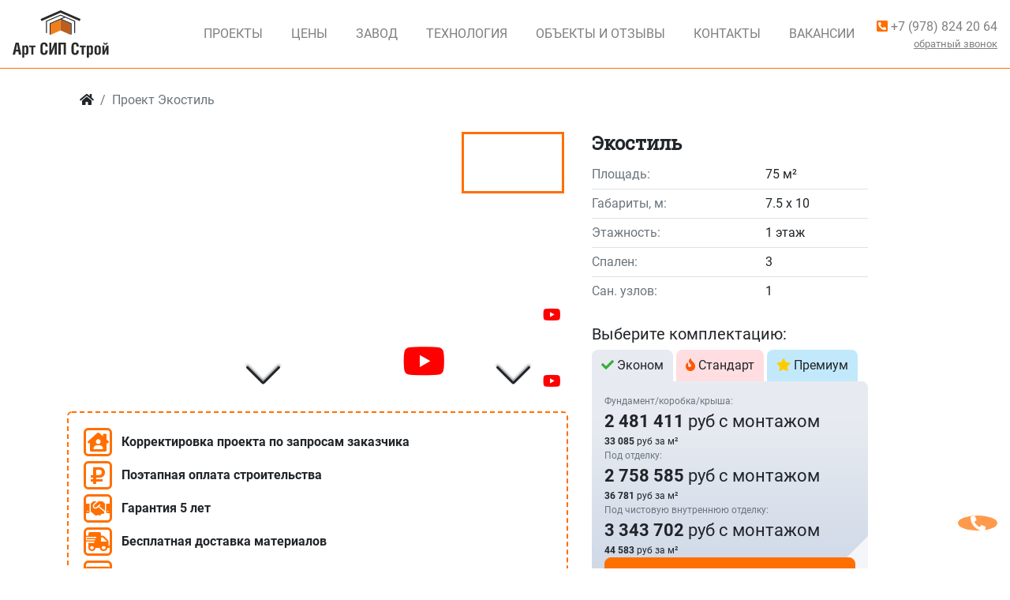

--- FILE ---
content_type: text/html; charset=UTF-8
request_url: https://artsipstroi.ru/projects/ekostil/
body_size: 10673
content:
<!DOCTYPE html>
<html lang="ru">
<head>
    <title>Проект дома из СИП панелей Экостиль.</title>

    <meta charset="utf-8">

            <meta name="robots" content="index,follow" />
    
    <meta name="google-site-verification" content="X0ToKx9Gfs27ehf0IGmBC464g4FZius9Ng4xSQ2zYqI" />
    <meta name="yandex-verification" content="db4a6e729977b51b" />

    <!-- Google Tag Manager -->
    <script>(function(w,d,s,l,i){w[l]=w[l]||[];w[l].push({'gtm.start':
    new Date().getTime(),event:'gtm.js'});var f=d.getElementsByTagName(s)[0],
    j=d.createElement(s),dl=l!='dataLayer'?'&l='+l:'';j.async=true;j.src=
    'https://www.googletagmanager.com/gtm.js?id='+i+dl;f.parentNode.insertBefore(j,f);
    })(window,document,'script','dataLayer','GTM-PX282BG');</script>
    <!-- End Google Tag Manager -->


    <meta name="title" content="Проект дома из СИП панелей Экостиль.">
    <meta name="description" content="Экостиль. Площадь 75 м2. Этажность 1 этаж. Каркасный дом из СИП панелей в Крыму под ключ.">
    <meta name="keywords" content="проект дома из сип панелей">
    <meta name="author" content="Artsip">
    <meta name="viewport"
          content="width=device-width, height=device-height, initial-scale=1.0, user-scalable=no, user-scalable=0" />
    <meta name="format-detection" content="telephone=no">

    <meta property="og:type" content="website">
    <meta property="og:title" content="Проект дома из СИП панелей Экостиль.">
    <meta property="og:description" content="Экостиль. Площадь 75 м2. Этажность 1 этаж. Каркасный дом из СИП панелей в Крыму под ключ.">
    <meta property="og:image" content="https://artsipstroi.ru/themes/artsipstroi/assets/images/logo-b.jpg">

    <link rel="icon" type="image/ico" href="https://artsipstroi.ru/themes/artsipstroi/assets/images/favicon.ico">

    <!-- Styles -->
    <link href="https://artsipstroi.ru/combine/49c41b0b714e04afc53a73c436634a14-1750243766" rel="stylesheet">

<link href="https://artsipstroi.ru/combine/49b54cbd3c6f8703bde10f897b0c899a-1765285543" rel="stylesheet">    </head>
<body class="project-page">
<!-- Scripts -->


    

    <script src="https://smartcaptcha.yandexcloud.net/captcha.js" defer></script>

<script src="https://artsipstroi.ru/combine/6294e2a9f567086bc1befb250fdf4677-1750243766"></script>

<script>
  S.yandexMetrikaId = 54700402;
  S.vkPixelCode = 'VK-RTRG-439673-gFupo';
  S.mailRuId = '3154767';
  S.captchaProvider = 'yandex';
  S.captchaKey = 'ysc1_9fUM9L5HnfiNKAdQHW9oXFJ0mTcpLhrlXBFt3zsr9f0126d2';
</script>

<!-- Google Tag Manager (noscript) -->
<noscript>
    <iframe src="https://www.googletagmanager.com/ns.html?id=GTM-PX282BG"
    height="0" width="0" style="display:none;visibility:hidden"></iframe>
</noscript>
<!-- End Google Tag Manager (noscript) -->

<script type="text/javascript">
  (function(m,e,t,r,i,k,a){m[i]=m[i]||function(){(m[i].a=m[i].a||[]).push(arguments)};
    m[i].l=1*new Date();k=e.createElement(t),a=e.getElementsByTagName(t)[0],k.async=1,k.src=r,a.parentNode.insertBefore(k,a)})
  (window, document, "script", "https://mc.yandex.ru/metrika/tag.js", "ym");

  if (S.yandexMetrikaId) {
    ym(S.yandexMetrikaId, 'init', {
      clickmap: true,
      trackLinks: true,
      accurateTrackBounce: true,
      webvisor: true,
      trackHash: true
    });
  }
</script><script type="text/javascript">
  if (S.vkPixelCode) {
    !function () {
      var t = document.createElement("script");
      t.type = "text/javascript", t.async = !0, t.src = "https://vk.com/js/api/openapi.js?162", t.onload = function () {
        VK.Retargeting.Init(S.vkPixelCode), VK.Retargeting.Hit()
      }, document.head.appendChild(t)
    }();
  }
</script><script type="text/javascript">
  if (S.mailRuId) {
    var _tmr = window._tmr || (window._tmr = []);
    _tmr.push({id: S.mailRuId, type: "pageView", start: (new Date()).getTime(), pid: "USER_ID"});
    (function (d, w, id) {
      if (d.getElementById(id)) return;
      var ts = d.createElement("script"); ts.type = "text/javascript"; ts.async = true; ts.id = id;
      ts.src = "https://top-fwz1.mail.ru/js/code.js";
      var f = function () {var s = d.getElementsByTagName("script")[0]; s.parentNode.insertBefore(ts, s);};
      if (w.opera == "[object Opera]") { d.addEventListener("DOMContentLoaded", f, false); } else { f(); }
    })(document, window, "topmailru-code");

    var _tmr = _tmr || [];
    _tmr.push({
      type: 'itemView',
      productid: 'VALUE',
      pagetype: 'VALUE',
      list: 'VALUE',
      totalvalue: 'VALUE'
    });
  }
</script>
    <script src="https://artsipstroi.ru/combine/cbd75607742db2e48e8b969991e58f34-1761143455"></script>

<!-- Spinner -->
<div id="spinner" class="progress">
    <div class="indeterminate"></div>
</div>
<div class="content-box">
    <div class="position-absolute w-100" style="z-index: 20;">
        <div class="d-lg-none top-bar d-flex justify-content-between py-2 px-3 bg-transparent w-100"
    style="height: 90px; z-index: 4;">
    <a class="d-flex flex-column align-items-center text-white" href="/">
        <img src="https://artsipstroi.ru/themes/artsipstroi/assets/images/logo-w.svg" alt="АртСипСтрой" class="navbar-logo-w">
        <span style="font-size: 0.6rem;">Строительная компания</span>
    </a>
    <div class="phone-callback d-flex flex-column align-items-center">
        <a class="ym-goal text-white" data-goal="pho" href="tel:+79788242064">
            +7 (978) 824 20 64
        </a>
        <a class="small" href="#" data-toggle="modal" data-target="#callback-popup-modal">
            <u>заказать звонок</u>
        </a>
    </div>
</div>        <!-- Navbar -->
        <nav
    class="navbar main-navbar navbar-expand-lg navbar-light scrolled fixed-top">
    <a class="navbar-brand" href="/">
        <img src="https://artsipstroi.ru/themes/artsipstroi/assets/images/logo-b.svg" alt="АртСипСтрой" class="navbar-logo-b">
        <img src="https://artsipstroi.ru/themes/artsipstroi/assets/images/logo-w.svg" alt="АртСипСтрой" class="navbar-logo-w">
    </a>
    <div class="d-none d-sm-flex d-lg-none flex-column phone-callback">
        <a class="ym-goal" data-goal="pho" href="tel:+79788242064">
            <i class="fas fa-phone-square-alt text-primary"></i>
            +7 (978) 824 20 64
        </a>
        <a class="small" href="#" data-toggle="modal" data-target="#callback-popup-modal">
            <u>обратный звонок</u>
        </a>
    </div>
    <button type="button" class="btn btn-primary main-navbar-toggler d-lg-none">Меню</button>
    <a href="/prices/" type="button" class="btn p-p btn-primary d-lg-none">Проекты с ценами</a>

    <div class="collapse navbar-collapse row" id="navbar-content">
        <ul class="navbar-nav">

            <li class="nav-item">
                <a class="nav-link " href="/projects/">
                    Проекты
                </a>
            </li>
            <li class="nav-item">
                <a class="nav-link " href="/prices/">
                    Цены
                </a>
            </li>
            <li class="nav-item">
                <a class="nav-link " href="/zavod/">
                    Завод
                </a>
            </li>
            <li class="nav-item">
                <a class="nav-link " href="/technologies/">
                    Технология
                </a>
            </li>
            <li class="nav-item">
                <a class="nav-link " href="/buildings/">
                    <span class="d-lg-none d-xl-inline">Объекты и отзывы</span>
                    <span class="d-none d-lg-inline d-xl-none">Отзывы</span>
                </a>
            </li>
            <li class="nav-item">
                <a class="nav-link " href="/contacts/">
                    Контакты
                </a>
            </li>
            <li class="nav-item">
                <a class="nav-link" href="#" data-toggle="modal" data-target="#job-modal">Вакансии</a>
            </li>
            <li class="nav-item nav-item-phone d-none d-lg-flex align-items-end">
                <a class="nav-link ym-goal text-decoration-none" data-goal="pho" href="tel:+79788242064">
                    <i class="fas fa-phone-square-alt text-primary"></i>
                    +7 (978) 824 20 64
                </a>
                <a class="nav-link small" href="#" data-toggle="modal" data-target="#callback-popup-modal">
                    <u>обратный звонок</u>
                </a>
            </li>
        </ul>
    </div>
</nav>    </div>

    <!-- Navbar -->
    <a class="call-btn" href="#" data-toggle="modal" data-target="#callback-popup-modal">
    <i class="fas fa-phone-alt"></i>
</a>
    <!-- Content -->
    <div id="layout-content" class="project-content">
        <div class="project-component">
    <script>
    S.video = '';
</script>
<script src="https://artsipstroi.ru/combine/b706da39d94e1d1a81974d4070b74b03-1761143455"></script>
<script>
  var tag = document.createElement('script');
  tag.src = 'https://www.youtube.com/iframe_api';
  var firstScriptTag = document.getElementsByTagName('script')[0];
  firstScriptTag.parentNode.insertBefore(tag, firstScriptTag);
</script>
<div class="container">
    <div class="row">
        <div class="col-md-12 my-3">
                <nav aria-label="breadcrumb">
        <ol class="breadcrumb bg-white m-0">
            <li class="breadcrumb-item"><a href="/" class="text-body"><i class="fas fa-home"></i></a></li>
                            <li class="breadcrumb-item active">
                                            Проект Экостиль
                                    </li>
                    </ol>
    </nav>
        </div>
    </div>
    <div class="row">
        <div class="col-lg-7 col-sm-12">
            <div class="d-flex flex-column flex-lg-row justify-content-between mb-4">
                <div class="swiper-container project-slider m-0 mb-2 mb-lg-0">
                    <div class="swiper-wrapper">
                                                <div class="swiper-slide position-relative" style="background-image: url(https://artsipsmeta.ru/storage/app/uploads/public/605/8da/db7/6058dadb73241459358159.jpeg);">
                            <a href="https://artsipsmeta.ru/storage/app/uploads/public/605/8da/db7/6058dadb73241459358159.jpeg" class="slide-fancybox-link" data-fancybox="gallery"></a>
                                                        <a href="https://www.youtube.com/watch?v=XyQOPCsKxFc"
                                class="youtube-slide-icon text-decoration-none" data-fancybox>
                                <i class="fab fa-youtube youtube-icon"></i>
                            </a>
                                                    </div>
                                                <div class="swiper-slide position-relative" style="background-image: url(https://artsipsmeta.ru/storage/app/uploads/public/605/8da/dc8/6058dadc86311355679400.jpeg);">
                            <a href="https://artsipsmeta.ru/storage/app/uploads/public/605/8da/dc8/6058dadc86311355679400.jpeg" class="slide-fancybox-link" data-fancybox="gallery"></a>
                                                        <a href="https://www.youtube.com/watch?v=XyQOPCsKxFc"
                                class="youtube-slide-icon text-decoration-none" data-fancybox>
                                <i class="fab fa-youtube youtube-icon"></i>
                            </a>
                                                    </div>
                                                                        <a href="https://www.youtube.com/watch?v=XQsPIFsmNnQ"
                            class="swiper-slide youtube-slide text-decoration-none"
                            style="background-image: url(https://img.youtube.com/vi/XQsPIFsmNnQ/0.jpg);"
                            data-fancybox="gallery">
                            <i class="fab fa-youtube youtube-icon"></i>
                        </a>
                                                <a href="https://www.youtube.com/watch?v=KyEg1HDU1Tw"
                            class="swiper-slide youtube-slide text-decoration-none"
                            style="background-image: url(https://img.youtube.com/vi/KyEg1HDU1Tw/0.jpg);"
                            data-fancybox="gallery">
                            <i class="fab fa-youtube youtube-icon"></i>
                        </a>
                                                <a href="https://www.youtube.com/watch?v=XyQOPCsKxFc"
                            class="swiper-slide youtube-slide text-decoration-none"
                            style="background-image: url(https://img.youtube.com/vi/XyQOPCsKxFc/0.jpg);"
                            data-fancybox="gallery">
                            <i class="fab fa-youtube youtube-icon"></i>
                        </a>
                                            </div>
                    <div class="swiper-button-next"></div>
                    <div class="swiper-button-prev"></div>
                                    </div>
                <div class="swiper-container project-slider-thumbs">
                    <div class="swiper-wrapper">
                                                <div class="swiper-slide" style="background-image: url(https://artsipsmeta.ru/storage/app/uploads/public/605/8da/db7/6058dadb73241459358159.jpeg);">
                            <div class="selected-slide"></div>
                        </div>
                                                <div class="swiper-slide" style="background-image: url(https://artsipsmeta.ru/storage/app/uploads/public/605/8da/dc8/6058dadc86311355679400.jpeg);">
                            <div class="selected-slide"></div>
                        </div>
                                                                        <div class="swiper-slide youtube-slide"
                            style="background-image: url(https://img.youtube.com/vi/XQsPIFsmNnQ/0.jpg);">
                            <div class="selected-slide">
                                <i class="fab fa-youtube youtube-icon"></i>
                            </div>
                        </div>
                                                <div class="swiper-slide youtube-slide"
                            style="background-image: url(https://img.youtube.com/vi/KyEg1HDU1Tw/0.jpg);">
                            <div class="selected-slide">
                                <i class="fab fa-youtube youtube-icon"></i>
                            </div>
                        </div>
                                                <div class="swiper-slide youtube-slide"
                            style="background-image: url(https://img.youtube.com/vi/XyQOPCsKxFc/0.jpg);">
                            <div class="selected-slide">
                                <i class="fab fa-youtube youtube-icon"></i>
                            </div>
                        </div>
                                            </div>
                    <div class="swiper-button-next"></div>
                    <div class="swiper-button-prev"></div>
                </div>
            </div>
                        <div class="d-none d-lg-block">
                <div class="dashed-card flex-column flex-md-row mb-2">
        <div class="text">
                <div>                <div class="advantage">
                    <i class="fas fa-house-user"></i> Корректировка проекта по запросам заказчика
                </div>
                <div class="advantage">
                    <i class="fas fa-ruble-sign"></i> Поэтапная оплата строительства
                </div>
                <div class="advantage">
                    <i class="fas fa-handshake"></i> Гарантия 5 лет
                </div>
                <div class="advantage">
                    <i class="fas fa-shipping-fast"></i>Бесплатная доставка материалов
                </div>
                                <div class="advantage">
                    <i class="fas fa-money-check-alt"></i>Доступна ипотека от РНКБ, ВТБ и Сбер
                </div>
                                </div>
    </div>
</div>            </div>
            <div class="d-none d-lg-block"><div class="text-muted small lh-1 py-2">Внимание! Представленные на сайте визуализации представляют одну из многих
    возможностей окончательной
    отделки здания и их следует рассматривать не более чем как иллюстрации, которые призваны представить
    авторское видение архитектуры.<br /> Данные визуализации: <br />
    <ul class="list-style pl-3 m-0">
        <li>служат лишь для эскизного представления о форме и виде здания и могут отличаться от
            действительности/реального проекта (реальные фасады и планы с размерами уточняются с Вами и
            закрепляются
            со всеми размерами в договоре);</li>
        <li>не отображают рассчитанные в сметах материалы (реальные материалы обсуждаются с Вами и
            закрепляются в
            договоре).</li>
    </ul>
    Наши архитекторы проконсультируют Вас.
</div></div>
                    </div>
        <div class="col-lg-4 col-sm-12">
            <h1 class="title text-slab mt-3 h4 mt-lg-0">
                                <b>Экостиль</b>
                            </h1>
                        <table class="table">
                <tbody>
                    <tr>
                        <td class="text-muted">Площадь:</td>
                        <td>75 м²</td>
                    </tr>
                    <tr>
                        <td class="text-muted">Габариты, м:</td>
                        <td>7.5 x 10</td>
                    </tr>
                    <tr>
                        <td class="text-muted">Этажность:</td>
                        <td>1 этаж</td>
                    </tr>
                    <tr>
                        <td class="text-muted">Спален:</td>
                        <td>3</td>
                    </tr>
                                        <tr>
                        <td class="text-muted">Сан. узлов:</td>
                        <td>1</td>
                    </tr>
                                    </tbody>
            </table>

                            
<h5 class="mt-4">Выберите комплектацию:</h5>
<ul class="nav nav-tabs package-tabs">
        <li class="nav-item">
        <a class="nav-link pt-nav-link-1 active text-body" id="1-tab"
            href="#pkg1" role="tab" data-toggle="tab" data-name="Эконом"
            data-id="1" aria-controls="1"
            aria-selected="true">
            <i class="fas fa-check d-none d-xl-inline" 
               style="color: #39ad39;"></i> 
            Эконом
        </a>
    </li>
        <li class="nav-item">
        <a class="nav-link pt-nav-link-2  text-body" id="2-tab"
            href="#pkg2" role="tab" data-toggle="tab" data-name="Стандарт"
            data-id="2" aria-controls="2"
            aria-selected="false">
            <i class="fas fa-fire d-none d-xl-inline" 
               style="color: #ff5600;"></i> 
            Стандарт
        </a>
    </li>
        <li class="nav-item">
        <a class="nav-link pt-nav-link-3  text-body" id="3-tab"
            href="#pkg3" role="tab" data-toggle="tab" data-name="Премиум"
            data-id="3" aria-controls="3"
            aria-selected="false">
            <i class="fas fa-star d-none d-xl-inline" 
               style="color: #ffcc00;"></i> 
            Премиум
        </a>
    </li>
    </ul>
<div class="tab-content package-tabs-content">
        <div class="tab-pane pt-tab-1 show active" id="pkg1"
        role="tabpanel" aria-labelledby="1-tab">
        <div class="d-flex flex-column gap-3">
                        <div class="pt-tab-content d-flex flex-column">
                <div class="price-label text-muted">
                    Фундамент/коробка/крыша:
                </div>
                <div class="price price-">
                    <b>2 481 411</b> руб с монтажом
                </div>
                <div class="price-label">
                    <b>33 085</b> руб за м²
                </div>
            </div>
                        <div class="pt-tab-content d-flex flex-column">
                <div class="price-label text-muted">
                    Под отделку:
                </div>
                <div class="price price-">
                    <b>2 758 585</b> руб с монтажом
                </div>
                <div class="price-label">
                    <b>36 781</b> руб за м²
                </div>
            </div>
                        <div class="pt-tab-content d-flex flex-column">
                <div class="price-label text-muted">
                    Под чистовую внутреннюю отделку:
                </div>
                <div class="price price-">
                    <b>3 343 702</b> руб с монтажом
                </div>
                <div class="price-label">
                    <b>44 583</b> руб за м²
                </div>
            </div>
                        <div class="pt-tab-buttons d-flex flex-column gap-2 justify-content-between">
                                    <button class="btn btn-lg btn-primary download" 
                            data-toggle="modal" data-target="#get-estimate-modal">
                        Скачать смету
                    </button>
                                <button class="btn btn-secondary ask" data-toggle="modal"
                        data-target="#project-ask-question-modal">
                    Задать вопрос
                </button>
            </div>
            <span class="pt-actual-prices">Цены актуальны на <b>21.01.2026</b></span>
        </div>
        <i class="fas fa-check pt-icon-tab"></i>
    </div>
        <div class="tab-pane pt-tab-2 " id="pkg2"
        role="tabpanel" aria-labelledby="2-tab">
        <div class="d-flex flex-column gap-3">
                        <div class="pt-tab-content d-flex flex-column">
                <div class="price-label text-muted">
                    Фундамент/коробка/крыша:
                </div>
                <div class="price price-">
                    <b>2 582 802</b> руб с монтажом
                </div>
                <div class="price-label">
                    <b>34 437</b> руб за м²
                </div>
            </div>
                        <div class="pt-tab-content d-flex flex-column">
                <div class="price-label text-muted">
                    Под отделку:
                </div>
                <div class="price price-">
                    <b>2 871 242</b> руб с монтажом
                </div>
                <div class="price-label">
                    <b>38 283</b> руб за м²
                </div>
            </div>
                        <div class="pt-tab-content d-flex flex-column">
                <div class="price-label text-muted">
                    Под чистовую внутреннюю отделку:
                </div>
                <div class="price price-">
                    <b>3 595 514</b> руб с монтажом
                </div>
                <div class="price-label">
                    <b>47 940</b> руб за м²
                </div>
            </div>
                        <div class="pt-tab-buttons d-flex flex-column gap-2 justify-content-between">
                                    <button class="btn btn-lg btn-primary download" 
                            data-toggle="modal" data-target="#get-estimate-modal">
                        Скачать смету
                    </button>
                                <button class="btn btn-secondary ask" data-toggle="modal"
                        data-target="#project-ask-question-modal">
                    Задать вопрос
                </button>
            </div>
            <span class="pt-actual-prices">Цены актуальны на <b>21.01.2026</b></span>
        </div>
        <i class="fas fa-fire pt-icon-tab"></i>
    </div>
        <div class="tab-pane pt-tab-3 " id="pkg3"
        role="tabpanel" aria-labelledby="3-tab">
        <div class="d-flex flex-column gap-3">
                        <div class="pt-tab-content d-flex flex-column">
                <div class="price-label text-muted">
                    Фундамент/коробка/крыша:
                </div>
                <div class="price price-">
                    <b>2 980 297</b> руб с монтажом
                </div>
                <div class="price-label">
                    <b>39 737</b> руб за м²
                </div>
            </div>
                        <div class="pt-tab-content d-flex flex-column">
                <div class="price-label text-muted">
                    Под отделку:
                </div>
                <div class="price price-">
                    <b>3 294 131</b> руб с монтажом
                </div>
                <div class="price-label">
                    <b>43 922</b> руб за м²
                </div>
            </div>
                        <div class="pt-tab-content d-flex flex-column">
                <div class="price-label text-muted">
                    Под чистовую внутреннюю отделку:
                </div>
                <div class="price price-">
                    <b>4 052 672</b> руб с монтажом
                </div>
                <div class="price-label">
                    <b>54 036</b> руб за м²
                </div>
            </div>
                        <div class="pt-tab-buttons d-flex flex-column gap-2 justify-content-between">
                                    <button class="btn btn-lg btn-primary download" 
                            data-toggle="modal" data-target="#get-estimate-modal">
                        Скачать смету
                    </button>
                                <button class="btn btn-secondary ask" data-toggle="modal"
                        data-target="#project-ask-question-modal">
                    Задать вопрос
                </button>
            </div>
            <span class="pt-actual-prices">Цены актуальны на <b>21.01.2026</b></span>
        </div>
        <i class="fas fa-star pt-icon-tab"></i>
    </div>
    </div>                        <div class="d-block d-lg-none"><div class="text-muted small lh-1 py-2">Внимание! Представленные на сайте визуализации представляют одну из многих
    возможностей окончательной
    отделки здания и их следует рассматривать не более чем как иллюстрации, которые призваны представить
    авторское видение архитектуры.<br /> Данные визуализации: <br />
    <ul class="list-style pl-3 m-0">
        <li>служат лишь для эскизного представления о форме и виде здания и могут отличаться от
            действительности/реального проекта (реальные фасады и планы с размерами уточняются с Вами и
            закрепляются
            со всеми размерами в договоре);</li>
        <li>не отображают рассчитанные в сметах материалы (реальные материалы обсуждаются с Вами и
            закрепляются в
            договоре).</li>
    </ul>
    Наши архитекторы проконсультируют Вас.
</div></div>
        </div>
    </div>
        <div class="row mt-4">
        <div class="col-lg-7 col-sm-12">
                        <h4 class="mt-3"><b>Описание проекта:</b></h4>
            <p><p>Компактный проект с тремя спальнями хорошо подойдёт семье из 3-5 человек. Основной фишкой данного проекта является наличие “второго света” (высокие потолки) в кухне-гостиной, что визуально значительно увеличивает основную зону отдыха, прибавляя комфорт.</p></p>
                    </div>
    </div>
        </div>


<section style="background-image: url(https://artsipstroi.ru/themes/artsipstroi/assets/images/pattern_dark.jpg); background-size: cover;">
    <div class="container">
        <div class="row">
            <div class="col-lg-6 text-white d-flex flex-column justify-content-center">
                <h3 class="title"><b>Мы построим для Вас дом по выбранному проекту за</b></h3>
                <h1 class="title text-primary text-slab my-4">2 месяца</h1>
                <h3 class="title mb-5"><b>Работаем? <i class="fas fa-arrow-right text-primary"></i></b></h3>
            </div>
            <div class="col-lg-6">
                <div class="card">
                    <div class="card-body">
                        <h4><b>Остались вопросы? <br> Закажите звонок, мы вам перезвоним!</b></h4>
                                <!--googleoff: all-->
    <!--noindex-->

    <form id="project-callback-form" class="contact-us" novalidate data-id="project-callback">
        <input type="text" class="d-none" name="form" value="project-callback">
                    <div class="form-group">
                <label for="project-callback-name">Имя</label>
                <input id="project-callback-name" class="form-control" name="name"
                       autocomplete="name given-name" required
                       minlength="2"
                       maxlength="128"
                       pattern="[^0-9]*">
                <div class="invalid-feedback">
                    <span class="feedback-pattern">Указано неправильное имя</span>
                                            <span class="feedback-required">Укажите имя.</span>
                                            <span class="feedback-minlength">Минимум 2 символа.</span>
                                            <span class="feedback-maxlength">Максимум 128 символов.</span>
                                    </div>
            </div>
                            <div class="form-group">
                <label for="project-callback-phone">Телефон</label>
                <input type="tel" id="project-callback-phone" class="form-control"
                       name="phone" autocomplete="phone tel" placeholder="+7 (XXX) XXX-XX-XX" required
                       pattern="^(.{18}|\d{11})$"
                       data-mask="+7 (XXX) XXX-XX-XX">
                <div class="invalid-feedback">
                                            <span class="feedback-required">Укажите телефон.</span>
                                            <span class="feedback-pattern">Укажите корректный номер телефона.</span>
                                    </div>
            </div>
                                                <div class="form-group custom-control custom-checkbox checkbox-lg">
            <input type="checkbox" class="custom-control-input" id="project-callback-personal-data" name="personal-data" required>
            <label class="custom-control-label" for="project-callback-personal-data">
                Даю согласие на обработку персональных данных
            </label>
            <div class="invalid-feedback">
                <span class="feedback-required">Необходимо дать согласие</span>
            </div>
        </div>
        <div class="form-group">
            <div id="project-callback-captcha" class="captcha" data-type="project-callback"></div>
            <textarea name="token" class="token d-none" required></textarea>
            <div class="invalid-feedback">
                <span class="feedback-required">Докажите, что Вы не робот</span>
            </div>
        </div>
        <button type="submit" class="btn btn-primary submit-button">Отправить заявку</button>
    </form>
        <!--/noindex-->
    <!--googleon: all-->

                    </div>
                </div>
            </div>
        </div>
    </div>
</section>

        <div class="container mt-4">
        <h2 class="title text-slab mb-3">Похожие проекты:</h2>
        <div id="projects-box" class="row">
            
            <div class="col-12 col-sm-6 col-md-4 col-lg-3 mb-2">
                <a href="https://artsipstroi.ru/projects/bavariya" class="card d-block project w-100 elevation-2 text-body text-decoration-none">
    <div class="card-image rounded-top" style="background-image: url(https://artsipsmeta.ru/storage/app/uploads/public/605/8d4/0d7/6058d40d76f1b941559821.jpeg)"></div>
            <div class="badge badge-pill badge-primary has-price-badge">ЕСТЬ ЦЕНА</div>
        <div class="card-body p-2">
                    <h5 class="card-title">Бавария</h5>
                <div class="row">
                            <div class="col-6">
                    <small class="text-muted">Площадь, м²</small>
                    <div>75</div>
                </div>
                <div class="col-6">
                    <small class="text-muted">Этажей</small>
                    <div>1</div>
                </div>
                    </div>
            </div>
            <span class="card-button">Смотреть детали проекта</span>
    </a>        </div>
            <div class="col-12 col-sm-6 col-md-4 col-lg-3 mb-2">
                <a href="https://artsipstroi.ru/projects/tartin" class="card d-block project w-100 elevation-2 text-body text-decoration-none">
    <div class="card-image rounded-top" style="background-image: url(https://artsipsmeta.ru/storage/app/uploads/public/660/6a1/7bb/6606a17bb2668826111049.jpeg)"></div>
            <div class="badge badge-pill badge-primary has-price-badge">ЕСТЬ ЦЕНА</div>
        <div class="card-body p-2">
                    <h5 class="card-title">Тартин</h5>
                <div class="row">
                            <div class="col-6">
                    <small class="text-muted">Площадь, м²</small>
                    <div>74.84</div>
                </div>
                <div class="col-6">
                    <small class="text-muted">Этажей</small>
                    <div>1</div>
                </div>
                    </div>
            </div>
            <span class="card-button">Смотреть детали проекта</span>
    </a>        </div>
            <div class="col-12 col-sm-6 col-md-4 col-lg-3 mb-2">
                <a href="https://artsipstroi.ru/projects/buxarest" class="card d-block project w-100 elevation-2 text-body text-decoration-none">
    <div class="card-image rounded-top" style="background-image: url(https://artsipsmeta.ru/storage/app/uploads/public/605/8d6/609/6058d660949d5928026455.jpeg)"></div>
            <div class="badge badge-pill badge-primary has-price-badge">ЕСТЬ ЦЕНА</div>
        <div class="card-body p-2">
                    <h5 class="card-title">Бухарест</h5>
                <div class="row">
                            <div class="col-6">
                    <small class="text-muted">Площадь, м²</small>
                    <div>72.45</div>
                </div>
                <div class="col-6">
                    <small class="text-muted">Этажей</small>
                    <div>1.5</div>
                </div>
                    </div>
            </div>
            <span class="card-button">Смотреть детали проекта</span>
    </a>        </div>
            <div class="col-12 col-sm-6 col-md-4 col-lg-3 mb-2">
                <a href="https://artsipstroi.ru/projects/eko-sip" class="card d-block project w-100 elevation-2 text-body text-decoration-none">
    <div class="card-image rounded-top" style="background-image: url(https://artsipsmeta.ru/storage/app/uploads/public/605/8db/adb/6058dbadb1fe4882848435.jpeg)"></div>
            <div class="badge badge-pill badge-primary has-price-badge">ЕСТЬ ЦЕНА</div>
        <div class="card-body p-2">
                    <h5 class="card-title">Эко-СИП</h5>
                <div class="row">
                            <div class="col-6">
                    <small class="text-muted">Площадь, м²</small>
                    <div>78.13</div>
                </div>
                <div class="col-6">
                    <small class="text-muted">Этажей</small>
                    <div>1</div>
                </div>
                    </div>
            </div>
            <span class="card-button">Смотреть детали проекта</span>
    </a>        </div>
            <div class="col-12 col-sm-6 col-md-4 col-lg-3 mb-2">
                <a href="https://artsipstroi.ru/projects/dublin" class="card d-block project w-100 elevation-2 text-body text-decoration-none">
    <div class="card-image rounded-top" style="background-image: url(https://artsipsmeta.ru/storage/app/uploads/public/605/8d9/4a7/6058d94a731dd115811210.jpeg)"></div>
            <div class="badge badge-pill badge-primary has-price-badge">ЕСТЬ ЦЕНА</div>
        <div class="card-body p-2">
                    <h5 class="card-title">Дублин</h5>
                <div class="row">
                            <div class="col-6">
                    <small class="text-muted">Площадь, м²</small>
                    <div>70.5</div>
                </div>
                <div class="col-6">
                    <small class="text-muted">Этажей</small>
                    <div>1.5</div>
                </div>
                    </div>
            </div>
            <span class="card-button">Смотреть детали проекта</span>
    </a>        </div>
            <div class="col-12 col-sm-6 col-md-4 col-lg-3 mb-2">
                <a href="https://artsipstroi.ru/projects/konsept" class="card d-block project w-100 elevation-2 text-body text-decoration-none">
    <div class="card-image rounded-top" style="background-image: url(https://artsipsmeta.ru/storage/app/uploads/public/664/c9f/1ec/664c9f1ecbce5204593841.jpeg)"></div>
            <div class="badge badge-pill badge-primary has-price-badge">ЕСТЬ ЦЕНА</div>
        <div class="card-body p-2">
                    <h5 class="card-title">Консепт</h5>
                <div class="row">
                            <div class="col-6">
                    <small class="text-muted">Площадь, м²</small>
                    <div>79.69</div>
                </div>
                <div class="col-6">
                    <small class="text-muted">Этажей</small>
                    <div>1</div>
                </div>
                    </div>
            </div>
            <span class="card-button">Смотреть детали проекта</span>
    </a>        </div>
            <div class="col-12 col-sm-6 col-md-4 col-lg-3 mb-2">
                <a href="https://artsipstroi.ru/projects/leto" class="card d-block project w-100 elevation-2 text-body text-decoration-none">
    <div class="card-image rounded-top" style="background-image: url(https://artsipsmeta.ru/storage/app/uploads/public/647/49c/9f1/64749c9f13c32421405181.jpeg)"></div>
            <div class="badge badge-pill badge-primary has-price-badge">ЕСТЬ ЦЕНА</div>
        <div class="card-body p-2">
                    <h5 class="card-title">Лето</h5>
                <div class="row">
                            <div class="col-6">
                    <small class="text-muted">Площадь, м²</small>
                    <div>70.31</div>
                </div>
                <div class="col-6">
                    <small class="text-muted">Этажей</small>
                    <div>1</div>
                </div>
                    </div>
            </div>
            <span class="card-button">Смотреть детали проекта</span>
    </a>        </div>
            <div class="col-12 col-sm-6 col-md-4 col-lg-3 mb-2">
                <a href="https://artsipstroi.ru/projects/chizkejk" class="card d-block project w-100 elevation-2 text-body text-decoration-none">
    <div class="card-image rounded-top" style="background-image: url(https://artsipsmeta.ru/storage/app/uploads/public/605/8db/d19/6058dbd197a88304680400.jpeg)"></div>
        <div class="card-body p-2">
                    <h5 class="card-title">Чизкейк</h5>
                <div class="row">
                            <div class="col-6">
                    <small class="text-muted">Площадь, м²</small>
                    <div>69.7</div>
                </div>
                <div class="col-6">
                    <small class="text-muted">Этажей</small>
                    <div>1</div>
                </div>
                    </div>
            </div>
            <span class="card-button">Смотреть детали проекта</span>
    </a>        </div>
            </div>
    </div>
    
<div id="video-modal" class="modal fade" tabindex="-1">
    <div class="modal-dialog modal-xl">
        <div id="video-modal-box" class="modal-content"></div>
    </div>
</div><div class="modal fade" id="get-estimate-modal" tabindex="-1" data-backdrop="static"
     aria-labelledby="price-question-modal" aria-hidden="true">
    <div class="modal-dialog">
        <div class="modal-content">
            <div class="modal-spinner d-none">
                <div class="spinner-border" style="width: 3rem; height: 3rem;" role="status">
                    <span class="sr-only">Loading...</span>
                </div>
            </div>
            <div class="modal-header">
                <button type="button" class="close" data-dismiss="modal" aria-label="Close">
                    <span aria-hidden="true">&times;</span>
                </button>
            </div>
            <div class="modal-body">
                <p>
                    Заполнив указанные поля, Вы получите точное
                    коммерческое предложение с актуальными ценами на сегодняшний день.
                    <p class="text-danger">
                        Проверьте почту и телефон, иначе коммерческое предложение Вам не придёт!
                    </p>
                </p>
                        <!--googleoff: all-->
    <!--noindex-->

    <form id="get-estimate-form" class="contact-us" novalidate data-id="get-estimate">
        <input type="text" class="d-none" name="form" value="get-estimate">
                    <div class="form-group">
                <label for="get-estimate-name">Имя</label>
                <input id="get-estimate-name" class="form-control" name="name"
                       autocomplete="name given-name" required
                       minlength="2"
                       maxlength="128"
                       pattern="[^0-9]*">
                <div class="invalid-feedback">
                    <span class="feedback-pattern">Указано неправильное имя</span>
                                            <span class="feedback-required">Укажите имя.</span>
                                            <span class="feedback-minlength">Минимум 2 символа.</span>
                                            <span class="feedback-maxlength">Максимум 128 символов.</span>
                                    </div>
            </div>
                            <div class="form-group">
                <label for="get-estimate-phone">Телефон</label>
                <input type="tel" id="get-estimate-phone" class="form-control"
                       name="phone" autocomplete="phone tel" placeholder="+7 (XXX) XXX-XX-XX" required
                       pattern="^(.{18}|\d{11})$"
                       data-mask="+7 (XXX) XXX-XX-XX">
                <div class="invalid-feedback">
                                            <span class="feedback-required">Укажите телефон.</span>
                                            <span class="feedback-pattern">Укажите корректный номер телефона.</span>
                                    </div>
            </div>
                            <div class="form-group">
                <label for="get-estimate-email">Эл. почта</label>
                <input type="email" id="get-estimate-email" class="form-control"
                       autocomplete="email" name="email" 
                       pattern="^.+@.+\..+$" required>
                <div class="invalid-feedback">
                                            <span class="feedback-required">Укажите адрес эл. почты.</span>
                                            <span class="feedback-type">Укажите правильный адрес эл. почты</span>
                                            <span class="feedback-pattern">Укажите правильный адрес эл. почты</span>
                                    </div>
            </div>
                                    <div class="form-group d-none">
                <label for="get-estimate-package">Комплектация</label>
                <select id="get-estimate-package" name="package_id">
                                            <option value="1">Эконом</option>
                                            <option value="2">Стандарт</option>
                                            <option value="3">Премиум</option>
                                    </select>
            </div>
                        <div class="form-group custom-control custom-checkbox checkbox-lg">
            <input type="checkbox" class="custom-control-input" id="get-estimate-personal-data" name="personal-data" required>
            <label class="custom-control-label" for="get-estimate-personal-data">
                Даю согласие на обработку персональных данных
            </label>
            <div class="invalid-feedback">
                <span class="feedback-required">Необходимо дать согласие</span>
            </div>
        </div>
        <div class="form-group">
            <div id="get-estimate-captcha" class="captcha" data-type="get-estimate"></div>
            <textarea name="token" class="token d-none" required></textarea>
            <div class="invalid-feedback">
                <span class="feedback-required">Докажите, что Вы не робот</span>
            </div>
        </div>
        <button type="submit" class="btn btn-primary submit-button">Отправить заявку</button>
    </form>
        <!--/noindex-->
    <!--googleon: all-->

            </div>
        </div>
    </div>
</div><div class="modal fade" id="project-calculate-price-modal" tabindex="-1"
     aria-labelledby="callback-modal" aria-hidden="true">
    <div class="modal-dialog">
        <div class="modal-content">
            <div class="modal-spinner d-none">
                <div class="spinner-border" style="width: 3rem; height: 3rem;" role="status">
                    <span class="sr-only">Loading...</span>
                </div>
            </div>
            <div class="modal-header">
                <h5 class="modal-title">Расчитать стоимость</h5>
                <button type="button" class="close" data-dismiss="modal" aria-label="Close">
                    <span aria-hidden="true">&times;</span>
                </button>
            </div>
            <div class="modal-body">
                        <!--googleoff: all-->
    <!--noindex-->

    <form id="project-calculate-price-form" class="contact-us" novalidate data-id="project-calculate-price">
        <input type="text" class="d-none" name="form" value="project-calculate-price">
                    <div class="form-group">
                <label for="project-calculate-price-name">Имя</label>
                <input id="project-calculate-price-name" class="form-control" name="name"
                       autocomplete="name given-name" required
                       minlength="2"
                       maxlength="128"
                       pattern="[^0-9]*">
                <div class="invalid-feedback">
                    <span class="feedback-pattern">Указано неправильное имя</span>
                                            <span class="feedback-required">Укажите имя.</span>
                                            <span class="feedback-minlength">Минимум 2 символа.</span>
                                            <span class="feedback-maxlength">Максимум 128 символов.</span>
                                    </div>
            </div>
                            <div class="form-group">
                <label for="project-calculate-price-phone">Телефон</label>
                <input type="tel" id="project-calculate-price-phone" class="form-control"
                       name="phone" autocomplete="phone tel" placeholder="+7 (XXX) XXX-XX-XX" required
                       pattern="^(.{18}|\d{11})$"
                       data-mask="+7 (XXX) XXX-XX-XX">
                <div class="invalid-feedback">
                                            <span class="feedback-required">Укажите телефон.</span>
                                            <span class="feedback-pattern">Укажите корректный номер телефона.</span>
                                    </div>
            </div>
                            <div class="form-group">
                <label for="project-calculate-price-email">Эл. почта</label>
                <input type="email" id="project-calculate-price-email" class="form-control"
                       autocomplete="email" name="email" 
                       pattern="^.+@.+\..+$" required>
                <div class="invalid-feedback">
                                            <span class="feedback-required">Укажите адрес эл. почты.</span>
                                            <span class="feedback-type">Укажите правильный адрес эл. почты</span>
                                            <span class="feedback-pattern">Укажите правильный адрес эл. почты</span>
                                    </div>
            </div>
                                        <div class="form-group custom-control custom-checkbox checkbox-lg">
            <input type="checkbox" class="custom-control-input" id="project-calculate-price-personal-data" name="personal-data" required>
            <label class="custom-control-label" for="project-calculate-price-personal-data">
                Даю согласие на обработку персональных данных
            </label>
            <div class="invalid-feedback">
                <span class="feedback-required">Необходимо дать согласие</span>
            </div>
        </div>
        <div class="form-group">
            <div id="project-calculate-price-captcha" class="captcha" data-type="project-calculate-price"></div>
            <textarea name="token" class="token d-none" required></textarea>
            <div class="invalid-feedback">
                <span class="feedback-required">Докажите, что Вы не робот</span>
            </div>
        </div>
        <button type="submit" class="btn btn-primary submit-button">Отправить заявку</button>
    </form>
        <!--/noindex-->
    <!--googleon: all-->

            </div>
        </div>
    </div>
</div><div class="modal fade" id="project-ask-question-modal" tabindex="-1"
     aria-labelledby="callback-modal" aria-hidden="true">
    <div class="modal-dialog">
        <div class="modal-content">
            <div class="modal-spinner d-none">
                <div class="spinner-border" style="width: 3rem; height: 3rem;" role="status">
                    <span class="sr-only">Loading...</span>
                </div>
            </div>
            <div class="modal-header">
                <h5 class="modal-title">Задать вопрос по проекту</h5>
                <button type="button" class="close" data-dismiss="modal" aria-label="Close">
                    <span aria-hidden="true">&times;</span>
                </button>
            </div>
            <div class="modal-body">
                        <!--googleoff: all-->
    <!--noindex-->

    <form id="project-ask-question-form" class="contact-us" novalidate data-id="project-ask-question">
        <input type="text" class="d-none" name="form" value="project-ask-question">
                    <div class="form-group">
                <label for="project-ask-question-name">Имя</label>
                <input id="project-ask-question-name" class="form-control" name="name"
                       autocomplete="name given-name" required
                       minlength="2"
                       maxlength="128"
                       pattern="[^0-9]*">
                <div class="invalid-feedback">
                    <span class="feedback-pattern">Указано неправильное имя</span>
                                            <span class="feedback-required">Укажите имя.</span>
                                            <span class="feedback-minlength">Минимум 2 символа.</span>
                                            <span class="feedback-maxlength">Максимум 128 символов.</span>
                                    </div>
            </div>
                            <div class="form-group">
                <label for="project-ask-question-phone">Телефон</label>
                <input type="tel" id="project-ask-question-phone" class="form-control"
                       name="phone" autocomplete="phone tel" placeholder="+7 (XXX) XXX-XX-XX" required
                       pattern="^(.{18}|\d{11})$"
                       data-mask="+7 (XXX) XXX-XX-XX">
                <div class="invalid-feedback">
                                            <span class="feedback-required">Укажите телефон.</span>
                                            <span class="feedback-pattern">Укажите корректный номер телефона.</span>
                                    </div>
            </div>
                                    <div class="form-group">
                <label for="project-ask-question-question">Вопрос</label>
                <textarea id="project-ask-question-question" class="form-control"
                          name="question" autocomplete="question" required
                          minlength="2"
                          maxlength="500"></textarea>
                <div class="invalid-feedback">
                                            <span class="feedback-required">Поле обязательно к заполнению</span>
                                            <span class="feedback-minlength">Минимум 2 символа.</span>
                                            <span class="feedback-maxlength">Максимум 500 символов.</span>
                                    </div>
            </div>
                                <div class="form-group custom-control custom-checkbox checkbox-lg">
            <input type="checkbox" class="custom-control-input" id="project-ask-question-personal-data" name="personal-data" required>
            <label class="custom-control-label" for="project-ask-question-personal-data">
                Даю согласие на обработку персональных данных
            </label>
            <div class="invalid-feedback">
                <span class="feedback-required">Необходимо дать согласие</span>
            </div>
        </div>
        <div class="form-group">
            <div id="project-ask-question-captcha" class="captcha" data-type="project-ask-question"></div>
            <textarea name="token" class="token d-none" required></textarea>
            <div class="invalid-feedback">
                <span class="feedback-required">Докажите, что Вы не робот</span>
            </div>
        </div>
        <button type="submit" class="btn btn-primary submit-button">Отправить заявку</button>
    </form>
        <!--/noindex-->
    <!--googleon: all-->

            </div>
        </div>
    </div>
</div></div>    </div>

    
    <!-- Footer -->
    <footer class="footer bg-dark py-4 text-white elevation-4">
    <div class="container">
        <div class="row" itemscope itemtype="http://schema.org/Organization">
            <div class="col-lg-3 d-flex flex-column align-items-start">
                <img class="footer-logo mb-3" src="https://artsipstroi.ru/themes/artsipstroi/assets/images/logo-w.svg" alt="АртСипСтрой">
                <h6 itemprop="name">© АртСИПСтрой, 2014-2026</h6>
            </div>
            <div class="col-lg-2 d-flex flex-column align-items-start">
                <a class="footer-link" href="/projects/">ПРОЕКТЫ</a>
                <a class="footer-link" href="/prices/">ЦЕНЫ</a>
                <a class="footer-link" href="/buildings/">ОБЪЕКТЫ И ОТЗЫВЫ</a>
            </div>
            <div class="col-lg-2 d-flex flex-column align-items-start">
                <a class="footer-link" href="/zavod/">ЗАВОД</a>
                <a class="footer-link" href="/technologies/">ТЕХНОЛОГИЯ</a>
                <a class="footer-link" href="/contacts/">КОНТАКТЫ</a>
            </div>
            <div class="col-lg-3 d-flex flex-column align-items-start">
                <h6>Адрес</h6>
                <h6 class="small" itemprop="address" itemscope="" itemtype="http://schema.org/PostalAddress">
                    Республика Крым, г. Симферополь,<br>ул. Набережная имени 60-летия СССР 75С,<br>торговый центр «Гагаринский»,<br>офис 213, 2 этаж<br>ИНН: 911000018716

                </h6>
            </div>
            <div class="col-lg-2 d-flex flex-column align-items-start">
                <h6>Контакты</h6>
                <a class="footer-link-accent ym-goal" href="tel:+79788242064" data-goal="pho" itemprop="telephone">
                    +7 (978) 824 20 64
                </a>
                <a class="footer-link-accent ym-goal" href="mailto:artsipstroi@gmail.com" data-goal="email" itemprop="email">
                    artsipstroi@gmail.com
                </a>
            </div>
        </div>
    </div>
</footer></div>

<!-- Promo sidebar -->

<!-- Promo modal -->

<div class="modal fade" id="job-modal" tabindex="-1" aria-labelledby="callback-modal" aria-hidden="true">
    <div class="modal-dialog">
        <div class="modal-content">
            <div class="modal-spinner d-none">
                <div class="spinner-border" style="width: 3rem; height: 3rem;" role="status">
                    <span class="sr-only">Loading...</span>
                </div>
            </div>
            <div class="modal-header">
                <h5 class="modal-title flex-grow-1">Работа в АртСипСтрой</h5>
                <button type="button" class="close" data-dismiss="modal" aria-label="Close">
                    <span aria-hidden="true">&times;</span>
                </button>
            </div>
            <div class="modal-body">
                <p>На работу в строительную компанию АртСипСтрой требуются:</p>
                <ul>
                    <li>монтажники</li>
                    <li>фасадчики</li>
                    <li>отделочники</li>
                    <li>архитекторы</li>
                    <li>инженеры</li>
                    <li>менеджеры по продажам</li>
                </ul>
                <p>Укажите свои контактные данные и в свободной форме опишите свой опыт и чем, по вашему мнению, Вы
                    будете полезны для компании.</p>
                <form id="job-form" novalidate>
                    <input type="text" class="d-none" name="form" value="job">
                    <div class="form-group">
                        <label for="job-name">Имя</label>
                        <input id="job-name" class="form-control" name="name" autocomplete="name given-name" required
                            minlength="2"
                            maxlength="128">
                        <div class="invalid-feedback">
                                                        <span class="feedback-required">Укажите имя.</span>
                                                        <span class="feedback-minlength">Минимум 2 символа.</span>
                                                        <span class="feedback-maxlength">Максимум 128 символов.</span>
                                                    </div>
                    </div>
                    <div class="form-group">
                        <label for="job-phone">Телефон</label>
                        <input type="tel" id="job-phone" class="form-control" name="phone" autocomplete="phone tel"
                            placeholder="+7 (XXX) XXX-XX-XX" required
                            pattern="^(.{18}|\d{11})$"
                            data-mask="+7 (XXX) XXX-XX-XX">
                        <div class="invalid-feedback">
                                                        <span class="feedback-required">Укажите телефон.</span>
                                                        <span class="feedback-pattern">Укажите корректный номер телефона.</span>
                                                    </div>
                    </div>
                    <div class="form-group">
                        <label for="job-email">Эл. почта</label>
                        <input type="email" id="job-email" class="form-control" 
                            autocomplete="email" name="email" 
                            pattern="^.+@.+\..+$">
                        <div class="invalid-feedback">
                                                        <span class="feedback-required">Укажите адрес эл. почты.</span>
                                                        <span class="feedback-type">Укажите правильный адрес эл. почты</span>
                                                        <span class="feedback-pattern">Укажите правильный адрес эл. почты</span>
                                                    </div>
                    </div>
                    <div class="form-group">
                        <label for="job-about">Опишите свой опыт</label>
                        <textarea id="job-about" class="form-control" name="about" autocomplete="about" required
                            minlength="2"
                            maxlength="5000"></textarea>
                        <div class="invalid-feedback">
                                                        <span class="feedback-required">Поле обязательно к заполнению</span>
                                                        <span class="feedback-minlength">Минимум 2 символа.</span>
                                                        <span class="feedback-maxlength">Максимум 500 символов.</span>
                                                    </div>
                    </div>
                    <div class="form-group custom-control custom-checkbox checkbox-lg">
                        <input type="checkbox" class="custom-control-input" id="-personal-data" name="personal-data" required>
                        <label class="custom-control-label" for="-personal-data">
                            Даю согласие на обработку персональных данных
                        </label>
                        <div class="invalid-feedback">
                            <span class="feedback-required">Необходимо дать согласие</span>
                        </div>
                    </div>
                    <div class="form-group">
                        <div id="job-captcha" class="captcha" data-type="job"></div>
                        <textarea name="token" class="token d-none" required></textarea>
                        <div class="invalid-feedback">
                            <span class="feedback-required">Докажите, что Вы не робот</span>
                        </div>
                    </div>
                    <button type="submit" class="btn btn-primary submit-button">Отправить заявку</button>
                </form>
            </div>
        </div>
    </div>
</div><div class="modal fade" id="callback-popup-modal" tabindex="-1"
     aria-labelledby="callback-modal" aria-hidden="true">
    <div class="modal-dialog">
        <div class="modal-content">
            <div class="modal-spinner d-none">
                <div class="spinner-border" style="width: 3rem; height: 3rem;" role="status">
                    <span class="sr-only">Loading...</span>
                </div>
            </div>
            <div class="modal-header">
                <h5 class="modal-title">Получить обратный звонок</h5>
                <button type="button" class="close" data-dismiss="modal" aria-label="Close">
                    <span aria-hidden="true">&times;</span>
                </button>
            </div>
            <div class="modal-body">
                        <!--googleoff: all-->
    <!--noindex-->

    <form id="callback-popup-form" class="contact-us" novalidate data-id="callback-popup">
        <input type="text" class="d-none" name="form" value="callback-popup">
                    <div class="form-group">
                <label for="callback-popup-name">Имя</label>
                <input id="callback-popup-name" class="form-control" name="name"
                       autocomplete="name given-name" required
                       minlength="2"
                       maxlength="128"
                       pattern="[^0-9]*">
                <div class="invalid-feedback">
                    <span class="feedback-pattern">Указано неправильное имя</span>
                                            <span class="feedback-required">Укажите имя.</span>
                                            <span class="feedback-minlength">Минимум 2 символа.</span>
                                            <span class="feedback-maxlength">Максимум 128 символов.</span>
                                    </div>
            </div>
                            <div class="form-group">
                <label for="callback-popup-phone">Телефон</label>
                <input type="tel" id="callback-popup-phone" class="form-control"
                       name="phone" autocomplete="phone tel" placeholder="+7 (XXX) XXX-XX-XX" required
                       pattern="^(.{18}|\d{11})$"
                       data-mask="+7 (XXX) XXX-XX-XX">
                <div class="invalid-feedback">
                                            <span class="feedback-required">Укажите телефон.</span>
                                            <span class="feedback-pattern">Укажите корректный номер телефона.</span>
                                    </div>
            </div>
                                                <div class="form-group custom-control custom-checkbox checkbox-lg">
            <input type="checkbox" class="custom-control-input" id="callback-popup-personal-data" name="personal-data" required>
            <label class="custom-control-label" for="callback-popup-personal-data">
                Даю согласие на обработку персональных данных
            </label>
            <div class="invalid-feedback">
                <span class="feedback-required">Необходимо дать согласие</span>
            </div>
        </div>
        <div class="form-group">
            <div id="callback-popup-captcha" class="captcha" data-type="callback-popup"></div>
            <textarea name="token" class="token d-none" required></textarea>
            <div class="invalid-feedback">
                <span class="feedback-required">Докажите, что Вы не робот</span>
            </div>
        </div>
        <button type="submit" class="btn btn-primary submit-button">Отправить заявку</button>
    </form>
        <!--/noindex-->
    <!--googleon: all-->

            </div>
        </div>
    </div>
</div><div class="modal fade" id="invalid-phone-modal" tabindex="-1"
     aria-labelledby="invalid-phone-modal" aria-hidden="true">
    <div class="modal-dialog">
        <div class="modal-content">
            <div class="modal-header">
                <h5 class="modal-title">Внимание</h5>
                <button type="button" class="close" data-dismiss="modal" aria-label="Close">
                    <span aria-hidden="true">&times;</span>
                </button>
            </div>
            <div class="modal-body text-center">
                <p>
                    Вы ввели некорректный номер телефона, поэтому мы не смогли отправить Вам подробную смету. 
                    Для получения подробной сметы пожалуйста свяжитель с нами по номеру 
                <a class="ym-goal text-decoration-none" data-goal="pho" href="tel:+79788242064">
                    +7 (978) 824 20 64
                </a>
            </p>
            </div>
        </div>
    </div>
</div><div id="video-modal" class="modal fade" tabindex="-1">
    <div class="modal-dialog modal-xl">
        <div id="video-modal-box" class="modal-content"></div>
    </div>
</div><div id="rutube-modal" class="modal fade" tabindex="-1">
    <div class="modal-dialog modal-xl">
        <div id="rutube-modal-box" class="modal-content">
            <iframe id="rutube-modal-player" width="100%" height="100%"
                src="https://rutube.ru/play/embed/dec141b098e7c31fa1cdbce623de66ec" frameBorder="0"
                allow="clipboard-write" webkitAllowFullScreen mozallowfullscreen allowFullScreen>
            </iframe>
        </div>
    </div>
</div><div id="html-video-modal" class="modal fade" tabindex="-1">
    <div class="modal-dialog modal-xl">
        <div class="modal-content">
            <video id="html-video" class="w-100" controls></video>
        </div>
    </div>
</div></body>
</html>

--- FILE ---
content_type: application/javascript; charset=utf-8
request_url: https://artsipstroi.ru/combine/b706da39d94e1d1a81974d4070b74b03-1761143455
body_size: 859
content:
// Project page logic
// project.js

$(function () {
  'use strict';

  var $modalSpinner = $('.modal-spinner');

  var thumbs = new Swiper('.project-slider-thumbs', {
    direction: S.mediaBreakpointBetween(null, 'md') ? 'horizontal' : 'vertical',
    spaceBetween: 6,
    slidesPerView: 3,
    freeMode: true,
    watchSlidesVisibility: true,
    watchSlidesProgress: true,
    breakpoints: {
      425: { slidesPerView: 4 },
      768: { slidesPerView: 6 },
      992: { slidesPerView: 4 },
    },
    navigation: {
      nextEl: '.swiper-button-next',
      prevEl: '.swiper-button-prev',
    },
  });

  var swiper = new Swiper('.project-slider', {
    direction: S.mediaBreakpointBetween(null, 'md') ? 'horizontal' : 'vertical',
    thumbs: { swiper: thumbs },
    navigation: {
      nextEl: '.swiper-button-next',
      prevEl: '.swiper-button-prev',
    },
  });

  // Init fancybox
  $('[data-fancybox]').fancybox({
    buttons: ['zoom', 'close'],
    backFocus: false,
  });

  $('a[data-toggle="tab"]').on('shown.bs.tab', function (e) {
    var data = $(e.target).data();

    $('.selected-comp').text(data.name);
    $('#get-estimate-package').val(data.id);
  });

  // Get estimate
  $('#get-estimate-form').on('submit', function (e) {
    e.preventDefault();

    var $form = $(this);
    var $tokenInput = $form.find('.token');

    var data = out.getFormData(this);
    var captchaId = $form.find('.captcha').data('captcha');

    var onEnd = function () {
      $('#get-estimate-modal').modal('hide');
      if (S.captchaProvider === 'google') grecaptcha.reset(captchaId);
      if (S.captchaProvider === 'yandex') smartCaptcha.reset(captchaId);
      $tokenInput.val('').trigger('input');
    }

    if (S.phoneBlacklist.indexOf(data.phone) >= 0) {
      onEnd();
      return $('#invalid-phone-modal').modal('show');
    }

    S.reachGoal('reg');
    $modalSpinner.bsShow('d-flex');

    out
      .action('onGetOffer', data) 
      .then(onEnd)
      .always(function () {
        $modalSpinner.bsHide();
      });
  });
});


--- FILE ---
content_type: application/javascript; charset=utf-8
request_url: https://artsipstroi.ru/combine/cbd75607742db2e48e8b969991e58f34-1761143455
body_size: 11101
content:
(function() {
  'use strict';

  /**
   * October Utility Tools.
   * @description JavaScript Utility tools for October CMS.
   * @return {OUT} October Utility Tools.
   */
  function OUT() {
    var self = this;
    var opts = {
      confirmModal: {
        modalId: '',
        questionId: '',
        truthyButtonId: '',
        falsyButtonId: ''
      },
      message: {
        position: '',
        transitionIn: '',
        transitionOut: '',
        timeout: 5000,
        titleMap: {
          info: '',
          success: '',
          warning: '',
          error: ''
        }
      },
      action: {
        before: function () {},
        success: function () {},
        error: function () {},
        always: function () {}
      }
    };

    var isJQ = Boolean(window.jQuery);
    var isBS = Boolean(isJQ && $().modal);
    var isOC = Boolean(isJQ && $.oc);
    var isIZ = Boolean(window.iziToast);

    var assign = function (mutable, target, varArgs) {
      if (target === null || target === undefined) {
        throw new TypeError('Cannot convert undefined or null to object');
      }

      var result = mutable ? Object(target) : {};

      for (var index = mutable ? 1 : 0; index < varArgs.length; index++) {
        var nextSource = varArgs[index];

        if (nextSource !== null && nextSource !== undefined) {
          for (var nextKey in nextSource) {
            if (Object.prototype.hasOwnProperty.call(nextSource, nextKey)) {
              result[nextKey] = nextSource[nextKey];
            }
          }
        }
      }

      return result;
    };

    var stringToType = function (string) {
      var value = string || '';

      if (string === 'true' || string === 'false') {
        value = string === 'true';
      }

      if (string !== '' && !isNaN(Number(string))) {
        value = Number(string);
      }

      return value;
    };

    /**
     * configure
     * @description October Utility Tools Configurator
     * @param {object} [options] - Options object.
     * @param {object} [options.confirmModal] - Confirm modal options.
     * @param {string} [options.confirmModal.modalId] - Confirm modal element id.
     * @param {string} [options.confirmModal.questionId] - Id of element which will contain question text.
     * @param {string} [options.confirmModal.truthyButtonId] - Truthy element id.
     * @param {string} [options.confirmModal.falsyButtonId] - Falsy element id.
     * @param {object} [options.message] - message options.
     * @param {string} [options.message.position] - Message position.
     * @param {string} [options.message.transitionIn] - Message transition in.
     * @param {string} [options.message.transitionOut] - Message transition out.
     * @param {number} [options.message.timeout] - Message timeout.
     * @param {object} [options.message.titleMap] - Message transition out.
     * @param {string} [options.message.titleMap.info] - Message info title.
     * @param {string} [options.message.titleMap.success] - Message success title.
     * @param {string} [options.message.titleMap.warning] - Message warning title.
     * @param {string} [options.message.titleMap.error] - Message error title.
     * @param {object} [options.action] - Action options.
     * @param {Function} [options.before] - Function which will call before request sent.
     * @param {Function} [options.success] - Function which will call on success response.
     * @param {Function} [options.error] - Function which will call on error response.
     * @param {Function} [options.always] - Function which will call on all responses.
     */
    this.configure = function (options) {
      if (options) {
        opts.confirmModal = options.confirmModal ? options.confirmModal : opts.confirmModal;
        opts.message = options.message ? options.message : opts.message;
        opts.action = options.action ? options.action : opts.action;
      }
    };

    /**
     * getConfig
     * @description Get OUT configuration.
     * @return {object} OUT configuration.
     */
    this.getConfig = function () {
      return opts;
    };

    /**
     * confirm
     * @description Open confirm window.
     * @param {string} [question] - Modal message.
     * @return {Promise} jQuery promise.
     */
    this.confirm = function (question) {
      question = question || '';

      var dfd = $.Deferred();

      var $modal = $('#' + opts.confirmModal.modalId);
      var $question = $('#' + opts.confirmModal.questionId);
      var $truthyButton = $('#' + opts.confirmModal.truthyButtonId);
      var $falsyButton = $('#' + opts.confirmModal.falsyButtonId);

      if (isBS && $modal.length && $question.length && $truthyButton.length && $falsyButton.length) {
        var $buttons = $truthyButton.add($falsyButton);

        $modal.modal('show');
        $question.text(question);

        $buttons.on('click', function () {
          $modal.modal('hide');
          $buttons.off('click');

          dfd.resolve($(this).attr('id') === $truthyButton.attr('id'));
        });
      } else {
        dfd.resolve(confirm(question));
      }

      return $.when(dfd.promise());
    };

    /**
     * showToast
     * @description Show toast message.
     * @param {string} [message] - Message.
     * @param {string} [type] - Message type.
     * @param {string} [title] - Message title.
     * @return {Promise} - On close jQuery promise.
     */
    this.showToast = function (message, type, title) {
      var dfd = $.Deferred();
      var toastType = type || 'success';
      var capitalizedType = toastType[0].toUpperCase() + toastType.substr(1);
      var titleOption = opts.message.titleMap ? opts.message.titleMap[toastType] : '';
      var toastTitle = title || titleOption || capitalizedType;
      var toastMessage = message || '';
      var toastTimeout = opts.message.timeout || 5000;

      if (isIZ) {
        window.iziToast[toastType]({
          title: toastTitle,
          message: toastMessage,
          onClosed: dfd.resolve,
          timeout: toastTimeout,
          position: opts.message.position || 'topRight',
          transitionIn: opts.message.transitionIn || 'fadeInLeft',
          transitionOut: opts.message.transitionOut || 'fadeOutRight'
        });
      } else if (isOC && $.oc.flashMsg) {
        $.oc.flashMsg({ text: toastMessage, class: toastType, interval: toastTimeout / 1000 });
        self.wait(toastTimeout).then(function () {
          dfd.resolve();
        });
      } else {
        window.alert(toastTitle + ': ' + toastMessage);
        dfd.resolve();
      }

      return $.when(dfd.promise());
    };

    /**
     * errorMessage
     * Show error toast message.
     * @param {string} [message] - Error message.
     * @return {Promise} - On close jQuery promise.
     */
    this.errorMessage = function (message) {
      return self.showToast(message || '', 'error', '');
    };

    /**
     * successMessage
     * Show success toast message.
     * @param {string} [message] - Success message.
     * @return {Promise} - On close jQuery promise.
     */
    this.successMessage = function (message) {
      return self.showToast(message || '', 'success', '');
    };

    /**
     * action
     * Wrapper for October AJAX action call.
     * @param {string} action - October-related action.
     * @param {object|FormData} [data] - Data which will send to server.
     * @param {boolean} [multi] - Is multipart form data.
     * @return {Promise} jQuery AJAX promise.
     */
    this.action = function (action, data, multi) {
      var ajaxOpts = {
        type: 'POST',
        async: true,
        headers: { 'X-OCTOBER-REQUEST-HANDLER': action || '' },
        url: window.location.href,
        data: data || (multi ? new FormData() : {}),
        cache: false
      };

      if (multi) {
        ajaxOpts.contentType = false;
        ajaxOpts.processData = false;
      }

      if (opts.action.before) {
        opts.action.before(action, ajaxOpts);
      }

      return $.ajax(ajaxOpts)
        .done(opts.action.success || function () {})
        .fail(opts.action.error || function () {})
        .always(opts.action.always || function () {});
    };

    /**
     * wait
     * Promise timeout wrapper.
     * @param {number} [delayMs] - Delay in milliseconds.
     * @return {Promise<number>} Timeout id.
     */
    this.wait = function (delayMs) {
      var dfd = $.Deferred();

      setTimeout(dfd.resolve, delayMs || 0);

      return $.when(dfd.promise());
    };

    /**
     * getFormData
     * Get data of form inputs.
     * @param {jQuery|HTMLFormElement} formElement - DOM Element or jQuery element.
     * @return {object} formData.
     */
    this.getFormData = function (formElement) {
      if (!formElement) {
        return {};
      }

      var result = {};
      var $form = $(formElement);
      var $inputs = $form.find('[name]:not([type="checkbox"]):not([type="radio"])');
      var $checkboxes = $form.find('input[type="checkbox"][name]');
      var $radios = $form.find('input[type="radio"][name]');

      $inputs.toArray().map(function (input) {
        var value = $(input).val();

        if (input.multiple) {
          result[input.name] = [];

          value.map(function (val) {
            result[input.name].push(stringToType(val));
          });
        } else {
          result[input.name] = stringToType(value);
        }
      });

      $checkboxes.toArray().map(function (checkbox) {
        var name = checkbox.name;
        var checked = checkbox.checked;
        var $siblings = $form.find('[name="' + name +'"]');

        if ($siblings && $siblings.length > 1) {
          name = name.replace(/\[]/, '');
          result[name] = result[name] || [];

          if (checked) {
            result[name].push(stringToType(checkbox.value));
          }
        } else {
          if (checkbox.value === 'on') {
            result[name] = checked;
          } else {
            result[name] = checked ? stringToType(checkbox.value) : '';
          }
        }
      });

      $radios.toArray().map(function (radio) {
        var checked = radio.checked;

        result[radio.name] = result[radio.name] || '';
        result[radio.name] = checked ? stringToType(radio.value) : result[radio.name];
      });

      return result;
    };

    /**
     * clearForm
     * Clear form inputs.
     * @param {jQuery|HTMLFormElement} formElement - DOM Element or jQuery element.
     * @return {jQuery|HTMLFormElement|undefined} DOM Element or jQuery element.
     */
    this.clearForm = function (formElement) {
      if (!formElement) {
        return;
      }

      var radioI = [];

      var $form = $(formElement);
      var $inputs = $form.find('input:not([type="checkbox"]):not([type="radio"]), textarea');
      var $selects = $form.find('select');
      var $checkboxes = $form.find('input[type="checkbox"]');
      var $radios = $form.find('input[type="radio"]');

      $inputs.toArray().map(function (input) {
        input.value = '';
      });

      $selects.toArray().map(function (select) {
        var optionElement = select.querySelector('option');

        if (optionElement) {
          select.value = optionElement.value;
        }
      });

      $checkboxes.toArray().map(function (checkbox) {
        checkbox.checked = false;
      });

      $radios.toArray().map(function (radio) {
        var name;
        var firstRadio;

        if (radio.name) {
          name = radio.name;
          firstRadio = $form.find('input[type="radio"][name="' + name + '"]').get(0);

          if (radioI.indexOf(name) < 0) {
            radioI.push(name);
            firstRadio.checked = true;
          }

        } else {
          radio.checked = false;
        }
      });

      return formElement;
    };

    /**
     * bsHide
     * Hide element via Bootstrap classes.
     * @param {jQuery|HTMLElement|string} element - DOM Element or jQuery element or css selector.
     * @return {jQuery} hiddenElement.
     */
    this.bsHide = function (element) {
      return $(element).removeClass(
        'd-inline ' +
        'd-inline-block ' +
        'd-block ' +
        'd-table ' +
        'd-table-cell ' +
        'd-table-row ' +
        'd-flex ' +
        'd-inline-flex'
      ).addClass('d-none');
    };

    /**
     * bsShow
     * Show element via Bootstrap classes.
     * @param {jQuery|HTMLElement|string} element - DOM Element or jQuery element or css selector.
     * @param {string} [displayClass] - Bootstrap display class.
     * @return {jQuery} shownElement.
     */
    this.bsShow = function (element, displayClass) {
      $(element).removeClass('d-none').each(function (index, element) {
        element.style.removeProperty('display');
      });

      if (displayClass) {
        $(element).addClass(displayClass);
      }

      return $(element);
    };

    $.fn.bsHide = function (displayClass) {
      return self.bsHide(this);
    };

    $.fn.bsShow = function (displayClass) {
      return self.bsShow(this, displayClass);
    };

    $.fn.bsToggle = function (toggle, displayClass) {
      return toggle ? self.bsShow(this, displayClass) : self.bsHide(this);
    };

    /**
     * generateId
     * Generate random id.
     * @param {number} [symbols] - Symbol count.
     * @param {string} [radix] - Base.
     * @return {string} id.
     */
    this.generateId = function (symbols, radix) {
      var random = Math.random();
      var multiplier = 1e18;
      var fullId = 'f' + (Math.round(random * multiplier)).toString(radix || 16);

      return fullId.substr(0, symbols || 6);
    };

    /**
     * assign
     * Object.assign polyfill.
     * @param {object} target - target object.
     * @param {...object} varArgs.
     * @return {object} result.
     */
    this.assign = function (target, varArgs) {
      return assign(false, target, arguments);
    };

    /**
     * merge
     * Merge objects into the target, MUTABLE METHOD.
     * @param {object} target - target object.
     * @param {...object} varArgs.
     * @return {object} target object.
     */
    this.merge = function (target, varArgs) {
      return assign(true, target, arguments);
    }

    /**
     * ls
     * LocalStorage wrapper.
     * no params - get all data from the theLocalStorage,
     * only key - get item from the LocalStorage,
     * key and value - set item to the LocalStorage,
     * key and value = null - remove item from the LocalStorage,
     * @param {string} [key] - LocalStorage key.
     * @param {*} [value] - LocalStorage value.
     * @return {*}.
     */
    this.ls = function (key, value) {
      var result;

      if (key && typeof key === 'string') {
        try {
          result = JSON.parse(localStorage.getItem(key));
        } catch (e) {
          result = localStorage.getItem(key);
        }

        if (value === null) {
          localStorage.removeItem(key);

          return result;
        }

        if (value === undefined) {
          return result;
        }

        localStorage.setItem(key, JSON.stringify(value));

        return value;
      } else if (key === undefined) {
        result = {};

        for (var i = 0; i < localStorage.length; i++) {
          result[localStorage.key(i)] = localStorage.getItem(localStorage.key(i));
        }
      }

      return result;
    }
  }

  if (typeof(window.jQuery) === 'undefined') {
    throw new Error('jQuery is required');
  }

  if (typeof(window.OUT) === 'undefined') {
    window.out = new OUT();
  }
})();
// October Utility Tool Configuration
// out-config.js
$(function () {
  'use strict';

  var $spinner = $('#spinner');

  // Configure OUT
  out.configure({
    confirmModal: {
      modalId: 'confirm-modal',
      questionId: 'confirm-question',
      truthyButtonId: 'confirm-yes',
      falsyButtonId: 'confirm-no'
    },
    message: {
      position: 'topRight',
      transitionIn: 'fadeInLeft',
      transitionOut: 'fadeOutRight',
      timeout: 8000,
      titleMap: {
        info: 'Инфо',
        success: 'Успех',
        warning: 'Внимание',
        error: 'Ошибка'
      }
    },
    action: {
      before: function (action) {
        if (!S.disableSpinner) {
          $spinner.fadeIn();
        }

        S.loading = {inProgress: true, action: action};
      },
      success: function (response) {
        if (response.redirect && response.redirect.url) {
          window.location.href = response.redirect.url;
        }

        if (response.show_message && response.message) {
          out.successMessage(response.message);
        }

        if (response.update_content && response.data) {
          response.data.elements.map(function (elementOptions) {
            if (!elementOptions.append) {
              $(elementOptions.selector).empty();
            }

            $(elementOptions.selector).append(response.data.html[elementOptions.selector]);
          });
        }
      },
      error: function (response) {
        var res = response.responseJSON;

        if (response.status === 500) {
          out.errorMessage('Извините, что-то пошло не так, свяжитесь с нами.');
        }

        if (res && res.show_message && res.message) {
          out.errorMessage(res.message);
        }
      },
      always: function () {
        $spinner.fadeOut();
        S.loading = {inProgress: false, action: null};
      }
    }
  });
});
$(function () {
  'use strict';
  S.phoneBlacklist = [
    '+7 (978) 000-00-00',
    '+7 (978) 111-11-11',
    '+7 (978) 222-22-22',
    '+7 (978) 333-33-33',
    '+7 (978) 444-44-44',
    '+7 (978) 555-55-55',
    '+7 (978) 666-66-66',
    '+7 (978) 777-77-77',
    '+7 (978) 888-88-88',
    '+7 (978) 999-99-99',
    '+7 (111) 111-11-11',
    '+7 (222) 222-22-22',
    '+7 (333) 333-33-33',
    '+7 (444) 444-44-44',
    '+7 (555) 555-55-55',
    '+7 (666) 666-66-66',
    '+7 (777) 777-77-77',
    '+7 (888) 888-88-88',
    '+7 (999) 999-99-99',
    '+7 (000) 000-00-00',
    '+7 (123) 456-78-90',
    '+7 (121) 212-12-12',
    '+7 (212) 121-21-21',
    '+7 (098) 765-43-21',
    '+7 (987) 654-32-10',
    '+7 (454) 545-45-45',
    '+7 (545) 454-54-54',
    '+7 (979) 000-00-00',
    '+7 (979) 111-11-11',
    '+7 (979) 222-22-22',
    '+7 (979) 333-33-33',
    '+7 (979) 444-44-44',
    '+7 (979) 555-55-55',
    '+7 (979) 666-66-66',
    '+7 (979) 777-77-77',
    '+7 (979) 888-88-88',
    '+7 (979) 999-99-99',
    '+7 (777) 777-77-71',
    '+7 (777) 777-77-72',
    '+7 (777) 777-77-73',
    '+7 (777) 777-77-74',
    '+7 (777) 777-77-75',
    '+7 (777) 777-77-76',
    '+7 (777) 777-77-78',
    '+7 (777) 777-77-79',
    '+7 (777) 777-77-70',
    '+7 (000) 000-00-01',
    '+7 (000) 000-00-02',
    '+7 (000) 000-00-03',
    '+7 (000) 000-00-04',
    '+7 (000) 000-00-05',
    '+7 (000) 000-00-06',
    '+7 (000) 000-00-07',
    '+7 (000) 000-00-08',
    '+7 (000) 000-00-09',
    '+7 (111) 111-11-10',
    '+7 (111) 111-11-12',
    '+7 (111) 111-11-13',
    '+7 (111) 111-11-14',
    '+7 (111) 111-11-15',
    '+7 (111) 111-11-16',
    '+7 (111) 111-11-17',
    '+7 (111) 111-11-18',
    '+7 (111) 111-11-19',
  ];
});
// Yandex Metrika goals
// ym-goals.js
$(function () {
  'use strict';

  S.goals = {
    fb: 'fb',
    in: 'insta',
    vk: 'vk',
    ok: 'ok',
    yt: 'youtube',
    reg: 'registration',
    pho: 'number',
    email: 'email',
    eb: 'CBK_CALL'
  };

  S.reachGoal = function (goal) {
    if (!goal || !S.goals[goal] || !S.yandexMetrikaId) {
      return;
    }

    ym(S.yandexMetrikaId, 'reachGoal', S.goals[goal]);
  };

  // reach goal by class
  $('body').on('click', '.ym-goal', function () {
    var goal = $(this).data('goal');

    if (goal) {
      S.reachGoal(goal);
    }
  });
});
var useRutubePlayer;

$(function () {
	'use strict';

	// https://rutube.ru/info/embed/#embed004 - документация, если это можно так назвать
	useRutubePlayer = function (iframeId) {
		if (!iframeId) throw new Error('Не указан id элемента плеера RuTube');

		var player = document.getElementById(iframeId);

		if (!player) throw new Error('Нет такого элемента с плеером RuTube');
		if (player.tagName.toLocaleLowerCase() !== 'iframe') throw new Error('Элемент плеера RuTube должен быть iframe');

		var commandTypes = {
			play: 'player:play',
			pause: 'player:pause',
			stop: 'player:stop',
			mute: 'player:mute',
			unMute: 'player:unMute',
			setVolume: 'player:setVolume',
			seek: 'player:setCurrentTime',
			relativeSeek: 'player:relativelySeek',
			changeVideo: 'player:changeVideo',
		};

		var playerEvents = {
			ready: 'player:init',
			state: 'player:changeState',
			time: 'player:currentTime',
			buffering: 'player:buffering',
			volume: 'player:volumeChange',
			fullscreen: 'player:changeFullscreen',
			error: 'player:error',
			end: 'player:playComplete',
			quality: 'player:currentQuality',
		};

		var playerCallbacks = {
			'player:init': function () {},
			'player:changeState': function () {},
			'player:currentTime': function () {},
			'player:buffering': function () {},
			'player:volumeChange': function () {},
			'player:changeFullscreen': function () {},
			'player:error': function () {},
			'player:playComplete': function () {},
			'player:currentQuality': function () {},
		};

		window.addEventListener('message', function (event) {
			var message;

			if (typeof event.data !== 'string') return;

			try {
				message = JSON.parse(event.data);
			} catch (error) {
				return;
			}

			if (message.type && playerCallbacks[message.type]) {
				playerCallbacks[message.type](message.data.state);
			}
		});

		var applyCommand = function (type, data) {
			if (!type) throw new Error('Неправильный тип команды для плеера RuTube');
			player.contentWindow.postMessage(JSON.stringify({ type: type, data: data || {} }), '*');
		};

		return {
			player: player,
			play: function () {
				applyCommand(commandTypes.play);
			},
			pause: function () {
				applyCommand(commandTypes.pause);
			},
			stop: function () {
				applyCommand(commandTypes.stop);
			},
			mute: function () {
				applyCommand(commandTypes.mute);
			},
			unMute: function () {
				applyCommand(commandTypes.unMute);
			},
			setVolume: function (volume) {
				if (!volume) return;
				applyCommand(commandTypes.setVolume, { volume: volume });
			},
			seek: function (time) {
				if (!time) return;
				applyCommand(commandTypes.seek, { time: time });
			},
			relativeSeek: function (time) {
				if (!time) return;
				applyCommand(commandTypes.relativeSeek, { time: time });
			},
			changeVideo: function (id) {
				if (!id) return;
				applyCommand(commandTypes.changeVideo, { id: id });
			},
			on: function (event, callback) {
				const eventName = playerEvents[event];

				if (!eventName) return;
				if (!playerCallbacks[eventName]) return;

				playerCallbacks[eventName] = callback || function () {};
			},
		};
	};
});

// Main logic
// main.js

var onYouTubePlayerAPIReady;

$(function () {
	'use strict';

	var $window = $(window);
	var $body = $('body');
	var $mainNavbar = $('.main-navbar');
	var $navbarContent = $('#navbar-content');
	var $promoSidebar = $('#promo-sidebar');
	var $promoModal = $('#promo-modal');

	var navbarScrolled = false;
	var pagesWithTransparentNavbar = ['home'];
	var enableTransparentNavbar = false;
	var isPromo = false;
	var promoDelay = 50;
	var promoTimer;
	var promoTime = out.ls('promo-timer');

	pagesWithTransparentNavbar.map(function (pageName) {
		if ($body.hasClass(pageName + '-page')) {
			enableTransparentNavbar = true;
		}
	});

	S.breakPoints = ['xs', 'sm', 'md', 'lg', 'xl'];
	S.mobileBPBorder = 'md';
	S.ytPlayers = {};
	S.rutubePlayers = {
		modal: useRutubePlayer('rutube-modal-player'),
	};

	S.breakPointRanges = {
		xs: { min: 0, max: 576 },
		sm: { min: 576, max: 768 },
		md: { min: 768, max: 992 },
		lg: { min: 992, max: 1200 },
		xl: { min: 1200, max: Infinity },
	};

	S.mediaBreakpointBetween = function (from, to) {
		var bpi = S.breakPoints.indexOf(S.screenBreakPoint);
		var bpf = from ? S.breakPoints.indexOf(from) : 0;
		var bpt = to ? S.breakPoints.indexOf(to) : S.breakPoints.length;

		return bpi >= bpf && bpi <= bpt;
	};

	S.logError = function (errorObj) {
		if (errorObj) {
			out.action('onLog', { data: JSON.stringify(errorObj) });
		}
	};

	onYouTubePlayerAPIReady = function () {
		$body.trigger('onYouTubePlayerAPIReady');
	};

	var setCurrentBP = function () {
		$body.removeClass(S.breakPoints.join('-screen ') + '-screen');

		for (var i = 0; i < S.breakPoints.length; i++) {
			if (
				window.innerWidth >= S.breakPointRanges[S.breakPoints[i]].min &&
				window.innerWidth < S.breakPointRanges[S.breakPoints[i]].max
			) {
				$body.addClass(S.breakPoints[i] + '-screen');
				S.screenWidth = window.innerWidth;
				S.screenBreakPoint = S.breakPoints[i];
				S.isMobile = S.screenWidth < S.breakPointRanges[S.mobileBPBorder].max;
				break;
			}
		}
	};

	setCurrentBP();

	if (S.mediaBreakpointBetween('lg')) {
		$('[data-toggle="tooltip"]').tooltip();
	}

	// Navbar
	var toggleNavbarBackground = function (scrolled) {
		if (navbarScrolled !== scrolled && enableTransparentNavbar) {
			navbarScrolled = scrolled;
			$mainNavbar.toggleClass('scrolled fixed-top', navbarScrolled);
		}
	};

	// toggle promo sidebar
	var togglePromoPopUp = function (toggle, animation) {
		if (S.isMobile) {
			$promoModal.modal(toggle ? 'show' : 'hide');
		} else {
			if (toggle) {
				$promoSidebar.addClass(animation ? 'opened-a' : 'opened');
			} else {
				$promoSidebar.removeClass('opened-a opened');
			}
		}
	};

	// start promo timer
	var startPromoTimer = function () {
		if (!out.ls('promo-closed') && (!promoTime || promoTime <= promoDelay)) {
			promoTimer = setInterval(function () {
				out.ls('promo-timer', out.ls('promo-timer') + 1);
				promoTime = out.ls('promo-timer');

				if (promoTime > promoDelay) {
					clearInterval(promoTimer);
					togglePromoPopUp(true, true);
				}
			}, 1000);
		}
	};

	// close promo popup
	var stopPromo = function () {
		out.ls('promo-closed', true);
		out.ls('promo-timer', null);

		if (promoTimer) {
			clearInterval(promoTimer);
		}
	};

	$window
		.on('scroll', function () {
			var scrolled = S.isMobile ? $window.scrollTop() > 90 : Boolean($window.scrollTop());
			toggleNavbarBackground(scrolled);
		})
		.on('resize', function () {
			setCurrentBP();
		});

	$('.main-navbar-toggler').on('click', function () {
		if (!$navbarContent.hasClass('show') && !$mainNavbar.hasClass('scrolled')) {
			$mainNavbar.addClass('expanded');

			out.wait(200).then(function () {
				$navbarContent.collapse('toggle');
			});
		} else {
			$navbarContent.collapse('toggle');
		}
	});

	$navbarContent.on('hidden.bs.collapse', function () {
		$mainNavbar.removeClass('expanded');
	});

	// nav overflow shadow
	var shadowState = 'false,true';

	$('.shadow-box .nav').on('scroll', function (e) {
		var leftShadowState = e.target.scrollLeft > 0;
		var rightShadowState = e.target.scrollLeft < e.target.scrollWidth - e.target.offsetWidth;
		var newShadowState = leftShadowState + ',' + rightShadowState;

		if (shadowState !== newShadowState) {
			$('.left-shadow')[leftShadowState ? 'fadeIn' : 'fadeOut'](100);
			$('.right-shadow')[rightShadowState ? 'fadeIn' : 'fadeOut'](100);
			shadowState = newShadowState;
		}
	});

	// Contact us
	// #get-estimate-form - in project.js file
	$('.contact-us:not(#get-estimate-form), #job-form').on('submit', function (e) {
		e.preventDefault();

		var $form = $(this);
		var $tokenInput = $form.find('.token');
		var $modal = $form.parents('.modal');
		var $spinner = $modal.find('.modal-spinner');

		var data = out.getFormData(this);
		var captchaId = $form.find('.captcha').data('captcha');

    var onEnd = function () {
      if ($modal.length) {
        $modal.modal('hide');
      }

      if (S.captchaProvider === 'google') grecaptcha.reset(captchaId);
      if (S.captchaProvider === 'yandex') smartCaptcha.reset(captchaId);

      $tokenInput.val('').trigger('input');
    }

    if (S.phoneBlacklist.indexOf(data.phone) >= 0) {
      onEnd();
      return $('#invalid-phone-modal').modal('show');
    }

		S.reachGoal('reg');
		$spinner.bsShow('d-flex');

		out
			.action('onSendRequest', data)
			.then(onEnd)
			.always(function () {
				$spinner.bsHide();
			});
	});

	toggleNavbarBackground(Boolean($window.scrollTop()));

	// Init mask
	$.jMaskGlobals.translation['X'] = { pattern: /\d/ };
	$.applyDataMask();

	// Open pseudo links
	$('[data-href]').on('click', function () {
		location.href = $(this).data('href');
	});

	$('.close-sidebar').on('click', function () {
		stopPromo();
		togglePromoPopUp(false);
	});
	$promoModal.on('hide.bs.modal', stopPromo);

	if (isPromo) {
		startPromoTimer();
		togglePromoPopUp(!out.ls('promo-closed') && promoTime > promoDelay);
	} else {
		out.ls('promo-timer', null);
		out.ls('promo-closed', null);
	}

	// init captchas
	S.captchas = {};

	if (S.captchaProvider === 'google' && window.grecaptcha) {
		grecaptcha.ready(function () {
			$('.captcha')
				.toArray()
				.map(function (box) {
					var $box = $(box);
					var $tokenInput = $box.siblings('.token');

					var captchaId = grecaptcha.render($box.attr('id'), {
						sitekey: S.captchaKey,
						callback: function (token) {
							$tokenInput.val(token).trigger('input');
						},
						'expired-callback': function () {
							$tokenInput.val('').trigger('input');
						},
					});

					$box.data('captcha', captchaId);
					S.captchas[$box.data('type')] = captchaId;
				});
		});
	}

	if (S.captchaProvider === 'yandex' && window.smartCaptcha) {
		$('.captcha')
			.toArray()
			.map(function (box) {
				var $box = $(box);
				var $tokenInput = $box.siblings('.token');
				var captchaId = window.smartCaptcha.render(box, { sitekey: S.captchaKey, hl: 'ru' });

				window.smartCaptcha.subscribe(captchaId, 'success', function (token) {
					$tokenInput.val(token).trigger('input');
				});

				window.smartCaptcha.subscribe(captchaId, 'token-expired', function () {
					$tokenInput.val('').trigger('input');
				});

				$box.data('captcha', captchaId);
				S.captchas[$box.data('type')] = captchaId;
			});
	}
});

// Form validation logic
// form-validation.js
$(function () {
  'use strict';

  var reasons = [
    { validityProp: 'valueMissing', validationProp: 'input-reason-required' },
    { validityProp: 'typeMismatch', validationProp: 'input-reason-type' },
    { validityProp: 'patternMismatch', validationProp: 'input-reason-pattern' },
    { validityProp: 'rangeOverflow', validationProp: 'input-reason-max' },
    { validityProp: 'rangeUnderflow', validationProp: 'input-reason-min' },
    { validityProp: 'stepMismatch', validationProp: 'input-reason-step' },
    { validityProp: 'tooLong', validationProp: 'input-reason-maxlength' },
    { validityProp: 'tooShort', validationProp: 'input-reason-minlength' },
    { validityProp: 'customError', validationProp: 'input-reason-custom' }
  ];

  var reasonClasses = reasons.map(function (reason) {
    return reason.validationProp;
  }).join(' ');

  var toggleFormButton = function (form) {
    if (!form) {
      return;
    }

    $(form).find('.submit-button').prop('disabled', !form.checkValidity());
  };

  S.setInputValidity = function (input) {
    var $input = $(input);
    var inputValidity = input.checkValidity();
    var inputValidityReasons = input.validity;

    if ($input.hasClass('touched')) {
      $input.removeClass(reasonClasses).toggleClass('is-invalid', !inputValidity);

      if (!inputValidity && inputValidityReasons) {
        for (var i = 0; i < reasons.length; i++) {
          if (inputValidityReasons[reasons[i].validityProp]) {
            $input.addClass(reasons[i].validationProp);

            break;
          }
        }
      }
    }
  };

  S.initFormValidation = function ($form) {
    var $forms = $form || $('form');
    var $inputs = $forms.find('input[name], textarea[name], select[name]');

    // add space for feedback message
    $forms.find('.form-group').toArray().map(function (formGroup) {
      var $formGroup = $(formGroup);
      var $feedback = $formGroup.find('.invalid-feedback');

      $formGroup.addClass($feedback.length ? 'has-feedback' : '');
    });

    // Toggle form submit button depend on form validity
    $forms.toArray().map(function (form) {
      toggleFormButton(form);

      $(form).on('input', function () {
        toggleFormButton(this);
      });
    });

    $inputs
      // Add 'touched' class to the focused-blurred inputs
      .on('blur', function () {
        $(this).addClass('touched');
        S.setInputValidity(this);
      })
      // Add 'dirty' class to the edited inputs
      .on('input', function () {
        $(this).addClass('dirty');
        S.setInputValidity(this);
      })
      .on('change', function () {
        $(this).addClass('touched dirty');
        S.setInputValidity(this);
      })
      // Add asterisk to the label of required inputs
      .map(function (index, domElement) {
        var $input = $(domElement);
        var $label = $('[for="' + $input.attr('id') + '"]');

        if ($input.attr('required') && $label.length) {
          $label.append('<span class="text-danger">*</span>');
        }
      });
  };

  S.setFormValidity = function ($form) {
    var $inputs = $form.find('input[name], textarea[name]');

    $inputs.toArray().map(function (input) {
      S.setInputValidity(input);
    });

    toggleFormButton($form[0]);
  };

  S.initFormValidation();
});
// Filtration logic
// filtration.js
$(function () {
  'use strict';

  var $body = $('body');

  S.filters = S.filters || {};

  S
    .makeListenable('filters')
    .listen('filters', function (newFilters) {
      S.filter(newFilters);
    });

  S.filter = function (filters) {
    out.merge(S.filters, filters || {});

    var call = out.action('onFilter', S.filters);

    call.then(function (response) {
      var query = response.data.new_params;

      history.pushState('', '', query || location.pathname);
    });

    delete S.filters.update_content_params;
    return call;
  };

  $body.on('click', '[data-page]:not(.disabled)', function (e) {
    e.preventDefault();

    $body.trigger('beforePageChange', [$(this).data('page')]);

    S.filter({
      p: $(this).data('page'),
      update_content_params: [{ selector: '#projects-box', append: false }]
    }).then(function () {
      $body.trigger('afterPageChange', [$(this).data('page')]);
      $(document).scrollTop(0);
    });
  });

  $body.on('click', '.load-more', function () {
    S.filters = out.assign(S.filters, {
      p: S.filters.p + 1,
      update_content_params: [{ selector: '#products-box', append: true }]
    });
  });
});
// Filters logic
// filters.js
$(function () {
  'use strict';

  var $body = $('body');
  var $floatingButton = $('.apply-floating-button');

  var rangeFilters = {};
  var floatingButtonTimeout;

  var toggleFloatingButton = function (input) {
    var $input = $(input);
    var $secondParent = $input.parents('.custom-control');
    var $mainParent = $input.parents('.filter-item');
    var mainPosition = $mainParent.position();
    var secondPosition = $secondParent.position();

    if ($mainParent.length || $secondParent.length) {
      clearTimeout(floatingButtonTimeout);

      $floatingButton
        .css('top', secondPosition ? secondPosition.top : mainPosition.top)
        .stop()
        .fadeIn();

      floatingButtonTimeout = setTimeout(function () {
        $floatingButton.fadeOut();
      }, 3000);
    }
  };

  $('.filter-range').each(function () {
    var $el = $(this).parents('.range-filter-box');
    var elData = $el.data();

    rangeFilters[elData.nameFrom + (elData.modifier ? ('-' + elData.modifier) : '')] = {
      el: $el[0],
      nameFrom: elData.nameFrom,
      nameTo: elData.nameTo,
      modifier: elData.modifier,
      ion: $(this).ionRangeSlider({
        skin: 'round',
        type: 'double',
        hide_min_max: true,
        hide_from_to: true,
        min: S.filterDefaults[elData.nameFrom] || 0,
        max: S.filterDefaults[elData.nameTo] || 100000,
        from: S.filters[elData.nameFrom] || S.filterDefaults[elData.nameFrom],
        to: S.filters[elData.nameTo] || S.filterDefaults[elData.nameTo],
        onChange: function (data) {
          $el.find('.filter-range-from').val(data.from);
          $el.find('.filter-range-to').val(data.to);
        },
        onFinish: function (data) {
          toggleFloatingButton(data.input);
        }
      }).data('ionRangeSlider')
    };
  });

  $body.on('change', '.range-fields input', function () {
    var $el = $(this);
    var $parent = $el.parents('.range-filter-box');
    var from = $parent.find('.filter-range-from').val();
    var to = $parent.find('.filter-range-to').val();

    rangeFilters[$parent.data().nameFrom].ion.update({ from: from, to: to });
    rangeFilters[$parent.data().nameFrom + '-mobile'].ion.update({ from: from, to: to });
  });

  // Toggle floating button and set count
  $body.on(
    'change',
    'input:not(.filter-range):not(.filter-range-from):not(.filter-range-to), select',
    function () {
      toggleFloatingButton(this);
    });

  $body.on('input','.filter-range-from, .filter-range-to', function () {
    toggleFloatingButton(this);
  });

  // Toggle filter item
  $body.on('click', '.filter-item-header', function () {
    var $header = $(this);
    var $parent = $header.closest('.filter-item');
    var $body = $parent.find('.filter-item-collapse');
    var toggle = Boolean($body.is(':visible'));

    $parent.toggleClass('opened', !toggle);
    $body.stop().slideToggle(!toggle, function () {
      $parent.removeClass('closed');
    });
  });

  // Fixed area ranges
  $('.area-ranges input').on('change', function () {
    var $parents = $('.range-filter-box.al, .range-filter-box.al-mobile');

    var ranges = $(this).val().split(',');
    var from = ranges[0] > S.filterDefaults.ah ? S.filterDefaults.ah : ranges[0];
    var to = ranges[1] > S.filterDefaults.ah ? S.filterDefaults.ah : ranges[1];

    $parents.find('.filter-range-from').val(from);
    $parents.find('.filter-range-to').val(to);

    rangeFilters['al'].ion.update({ from: from, to: to });
    rangeFilters['al-mobile'].ion.update({ from: from, to: to });
  });

  // Additional filters
  $('#additional-filters').on('change', function () {
    S.filter(
      out.assign(
        out.getFormData($(this)),
        { p: 1 },
        { update_content_params: [{selector: '#projects-box', append: false}]}
      )
    );
  });

  // Filtration
  $body.on('submit', '#sidebar-filters-form, #modal-filters-form', function (e) {
    e.preventDefault();

    $floatingButton.stop().fadeOut();

    S.filter(
      out.assign(
        out.getFormData(this),
        { p: 1 },
        { update_content_params: [{selector: '#projects-box', append: false}]}
      )
    )
      .then(function () {
        $('#project-filters-modal').modal('hide');
      });
  });

  // Sorting
  $body.on('click', '[data-sort]', function (e) {
    e.preventDefault();

    var $element = $(this);
    var $parent = $element.parents('.dropdown');

    $('.sorting-btn-text').text($element.text());
    $parent.find('.dropdown-item').removeClass('active');
    $element.addClass('active');

    S.filter(
      out.assign(
        { ob: $(this).data('sort'), p: 1 },
        { update_content_params: [{selector: '#projects-box', append: false}]}
      )
    );
  });

  // Reset filters
  $body.on('click', '.reset-filters', function () {
    out.clearForm($('#sidebar-filters-form, #modal-filters-form'));
    $('#modal-filters-form').find('option').prop('selected', false);

    Object.keys(rangeFilters).map(function (key) {
      var rangeItem = rangeFilters[key];
      var from = S.filterDefaults[rangeItem.nameFrom];
      var to = S.filterDefaults[rangeItem.nameTo];

      $(rangeItem.el).find('.filter-range-from').val(from);
      $(rangeItem.el).find('.filter-range-to').val(to);

      rangeItem.ion.update({ from: from, to: to });
    });

    $('#sidebar-filters-form').trigger('submit');

    $('.search-row').remove();
    $('.search-chip').parents('.filter-item').remove();
  });

  // Clear search
  $body.on('click', '.clear-search', function () {
    var $element = $(this);
    var $target = $('#mobile-search');

    $target.val('');
    $target.parents('form').trigger('submit');
    $element.parents('.filter-item').remove();
    $element.parents('.search-row').remove();
  });
});
// YouTube modal logic
// youtube-modal.js
$(function () {
  'use strict';

  S.ytPlayers = S.ytPlayers || {}

  var apiIsReady = false;
  var playerIsReady;
  var videoId;

  var $body = $('body');
  var $modal = $('#video-modal');

  $body.on('onYouTubePlayerAPIReady', function () {
    apiIsReady = true;
  });

  $body.on('click', '.youtube-modal', function () {
    videoId = $(this).data('youtubeId');
    $modal.modal('show');
  });

  $modal
    .on('shown.bs.modal', function () {
      $('#play-button').tooltip('hide');

      if (videoId && apiIsReady) {
        if (S.ytPlayers.videoModal) {
          if (playerIsReady) {
            S.ytPlayers.videoModal.loadVideoById(videoId);
          }
        } else {
          S.ytPlayers.videoModal = new YT.Player('video-modal-box', {
            videoId: videoId,
            height: '100%',
            width: '100%',
            events: {
              onReady: function (e) {
                playerIsReady = true;
                e.target.playVideo();
              }
            }
          });
        }
      }
    })
    .on('hide.bs.modal', function () {
      S.ytPlayers.videoModal.pauseVideo();
    });
});
// RuTube modal logic
// rutube-modal.js
$(function () {
	'use strict';

	var player = S.rutubePlayers.modal;
	var modalShowing = false;
	var playerReady = false;

	player.on('ready', function () {
		playerReady = true;
		if (modalShowing) player.play();
	});

	var $body = $('body');
	var $modal = $('#rutube-modal');

	$body.on('click', '.rutube-modal', function () {
		var videoId = $(this).data('rutubeId');
		if (!videoId) return;
		$modal.modal('show');
		playerReady = false;
		player.changeVideo(videoId);
	});

	$modal
		.on('shown.bs.modal', function () {
			$('#play-button').tooltip('hide');
			modalShowing = true;
			if (playerReady) player.play();
		})
		.on('hide.bs.modal', function () {
			modalShowing = false;
			player.pause();
		});
});

// html video modal logic
// html-video-modal.js
$(function () {
	'use strict';

	var $body = $('body');
	var $modal = $('#html-video-modal');
	var $videoElement = $('#html-video');

	$body.on('click', '.html-video-modal', function () {
		var src = $(this).data('src');
		var poster = $(this).data('poster');
		if (!src) return;
		$videoElement.attr({ src, poster });
		$modal.modal('show');
    $videoElement[0].play();
	});

	$modal
		.on('hide.bs.modal', function () {
			$videoElement[0].pause();
			$videoElement[0].currentTime = 0;
      $videoElement.removeAttr('src', 'poster');
		});
});


--- FILE ---
content_type: image/svg+xml
request_url: https://artsipstroi.ru/themes/artsipstroi/assets/images/logo-b.svg
body_size: 1334
content:
<svg width="122" height="60" viewBox="0 0 122 60" xmlns="http://www.w3.org/2000/svg"><title>BRAND_BOOK_Art_SIP_Stroy</title><g fill="none" fill-rule="evenodd"><path fill="#EF7F1A" d="M48.07 17.261l12.723-5.5-.014 13.772-12.71 5.585z"/><path fill="#BC5F1E" d="M73.517 17.261l-12.724-5.5.014 13.772 12.71 5.585z"/><path d="M35.82 10.903L60.612.084 60.78 0l.168.084 24.79 10.819.379.169-.154.38-.812 1.884-.168.38-.378-.154L60.779 3.165 36.955 13.547l-.378.17-.168-.38-.812-1.886-.154-.394.378-.154zm38.817 19.709v-14.11l-.35-.155-12.038-5.22 4.297-1.856 11.535 4.994V29.12l1.148-.507V13.491l-.35-.14-18.1-7.836-18.1 7.836-.35.14v15.124l1.149.506V14.265l17.301-7.498 4.312 1.87-4.298 1.858h-.014v.014l-13.508 5.838-.35.155v14.11l1.148.506V17.261l12.724-5.5 12.696 5.5v13.857l1.148-.506zM0 56.174h3.066l.895-3.94H7.21l.714 3.94h3.08L7.67 41.008H3.82L0 56.174zm4.325-6.19l1.372-7.063 1.148 7.063h-2.52zm11.717-3.447c.672 0 1.232.436 1.232 1.35v5.248c0 .9-.56 1.336-1.232 1.336-.644 0-1.274-.436-1.274-1.378V47.93c0-.957.63-1.393 1.274-1.393zm-3.836-1.829V60h2.562v-5.036c.448 1.027 1.218 1.547 2.198 1.547 1.567 0 2.981-1.027 2.981-3.236v-5.64c0-2.322-1.414-3.222-2.981-3.222-.896 0-1.792.534-2.198 1.575v-1.28h-2.562zm8.903 0v2.04h2.632v9.426h2.561v-9.426h2.632v-2.04h-7.825zm23.279 1.238V45.2c0-2.8-1.596-4.46-4.522-4.46-3.107 0-4.703 1.66-4.703 5.206v5.529c0 2.687.91 5.064 4.661 5.064 3.584 0 4.564-2.35 4.564-5.106v-.648h-2.87v.816c0 1.956-.56 2.631-1.708 2.631-1.218 0-1.722-.661-1.722-2.63v-5.994c0-1.899.532-2.56 1.736-2.56 1.218 0 1.694.661 1.694 2.56v.338h2.87zm1.987-4.938v15.166h3.094l4.171-11.002h.028c-.294 1.365-.364 2.969-.364 5.276v5.726h2.674V41.008h-3.094l-4.171 11.03h-.028c.28-1.253.364-3.546.364-5.346v-5.684h-2.674zm11.703 0v15.166h2.855V43.329h3.78v12.845h2.87V41.008h-9.505zm25.714 4.938V45.2c0-2.8-1.582-4.46-4.507-4.46-3.108 0-4.704 1.66-4.704 5.206v5.529c0 2.687.896 5.064 4.662 5.064 3.569 0 4.549-2.35 4.549-5.106v-.648h-2.856v.816c0 1.956-.56 2.631-1.707 2.631-1.218 0-1.722-.661-1.722-2.63v-5.994c0-1.899.518-2.56 1.736-2.56 1.217 0 1.693.661 1.693 2.56v.338h2.856zm1.162-1.238v2.04h2.631v9.426h2.562v-9.426h2.632v-2.04h-7.825zm12.99 1.829c.672 0 1.232.436 1.232 1.35v5.248c0 .9-.56 1.336-1.232 1.336-.644 0-1.274-.436-1.274-1.378V47.93c0-.957.63-1.393 1.274-1.393zm-3.836-1.829V60h2.562v-5.036c.448 1.027 1.218 1.547 2.198 1.547 1.567 0 2.981-1.027 2.981-3.236v-5.64c0-2.322-1.414-3.222-2.981-3.222-.896 0-1.792.534-2.198 1.575v-1.28h-2.562zm13.676-.295c-3.051 0-4.045 1.744-4.045 3.742v4.628c0 1.984.994 3.728 4.045 3.728 2.996 0 4.046-1.744 4.046-3.728v-4.628c0-1.998-1.05-3.742-4.046-3.742zm0 2.04c.84 0 1.358.295 1.358 1.364v5.29c0 1.083-.518 1.364-1.358 1.364-.783 0-1.371-.323-1.371-1.364v-5.29c0-1.04.588-1.364 1.371-1.364zm6.02-1.745v11.466h2.52l2.729-6.753v6.753h2.505V44.708h-2.477l-2.758 6.851v-6.85h-2.52zm1.203-3.7c0 1.393.784 2.589 2.688 2.589 1.876 0 2.744-.9 2.744-2.589h-1.386c0 .957-.588 1.083-1.4 1.083-.756 0-1.33-.084-1.33-1.083h-1.316z" fill="#2B2A29" fill-rule="nonzero"/></g></svg>

--- FILE ---
content_type: image/svg+xml
request_url: https://artsipstroi.ru/themes/artsipstroi/assets/images/logo-w.svg
body_size: 1402
content:
<?xml version="1.0" encoding="utf-8"?>
<!-- Generator: Adobe Illustrator 19.2.0, SVG Export Plug-In . SVG Version: 6.00 Build 0)  -->
<svg version="1.1" id="Слой_1" xmlns="http://www.w3.org/2000/svg" xmlns:xlink="http://www.w3.org/1999/xlink" x="0px" y="0px"
	 width="121.1px" height="60px" viewBox="0 0 121.1 60" style="enable-background:new 0 0 121.1 60;" xml:space="preserve">
<style type="text/css">
	.st0{fill:#EF7F1A;}
	.st1{fill:#BC5F1E;}
	.st2{fill:#FFFFFF;}
</style>
<title>BRAND_BOOK_Art_SIP_Stroy</title>
<desc>Created with Sketch.</desc>
<g id="Symbols">
	<g id="Footer" transform="translate(-86.000000, -30.000000)">
		<g id="BRAND_BOOK_Art_SIP_Stroy" transform="translate(86.000000, 30.000000)">
			<g id="Group">
				<polygon id="Shape" class="st0" points="47.9,17.3 60.6,11.8 60.6,25.5 47.9,31.1 				"/>
				<polygon id="Shape_1_" class="st1" points="73.3,17.3 60.6,11.8 60.6,25.5 73.3,31.1 				"/>
				<path id="Shape_2_" class="st2" d="M35.7,10.9L60.4,0.1L60.6,0l0.2,0.1l24.7,10.8l0.4,0.2l-0.2,0.4l-0.8,1.9l-0.2,0.4l-0.4-0.2
					L60.6,3.2L36.8,13.5l-0.4,0.2l-0.2-0.4l-0.8-1.9l-0.2-0.4L35.7,10.9z M74.4,30.6V16.9v-0.4L74,16.3l-12-5.2l4.3-1.9l11.5,5v14.9
					l1.1-0.5V13.9v-0.4l-0.3-0.1l-18-7.8l-18,7.8l-0.3,0.1v0.4v14.7l1.1,0.5V14.3l17.2-7.5l4.3,1.9l-4.3,1.9h0v0l-13.5,5.8l-0.3,0.2
					v0.4v13.7l1.1,0.5V17.3l12.7-5.5l12.7,5.5v13.9L74.4,30.6z"/>
				<path id="Shape_3_" class="st2" d="M0,56.2h3.1l0.9-3.9h3.2l0.7,3.9H11L7.6,41H3.8L0,56.2z M4.3,50l1.4-7.1L6.8,50H4.3z
					 M16,46.5c0.7,0,1.2,0.4,1.2,1.4v5.2c0,0.9-0.6,1.3-1.2,1.3c-0.6,0-1.3-0.4-1.3-1.4v-5.2C14.7,47,15.3,46.5,16,46.5z M12.2,44.7
					V60h2.6v-5c0.4,1,1.2,1.5,2.2,1.5c1.6,0,3-1,3-3.2v-5.6c0-2.3-1.4-3.2-3-3.2c-0.9,0-1.8,0.5-2.2,1.6v-1.3H12.2z M21,44.7v2h2.6
					v9.4h2.6v-9.4h2.6v-2H21z M44.2,45.9v-0.7c0-2.8-1.6-4.5-4.5-4.5c-3.1,0-4.7,1.7-4.7,5.2v5.5c0,2.7,0.9,5.1,4.6,5.1
					c3.6,0,4.5-2.3,4.5-5.1v-0.6h-2.9v0.8c0,2-0.6,2.6-1.7,2.6c-1.2,0-1.7-0.7-1.7-2.6v-6c0-1.9,0.5-2.6,1.7-2.6
					c1.2,0,1.7,0.7,1.7,2.6v0.3H44.2z M46.2,41v15.2h3.1l4.2-11h0c-0.3,1.4-0.4,3-0.4,5.3v5.7h2.7V41h-3.1l-4.2,11h0
					c0.3-1.3,0.4-3.5,0.4-5.3V41H46.2z M57.9,41v15.2h2.8V43.3h3.8v12.8h2.9V41H57.9z M83.5,45.9v-0.7c0-2.8-1.6-4.5-4.5-4.5
					c-3.1,0-4.7,1.7-4.7,5.2v5.5c0,2.7,0.9,5.1,4.6,5.1c3.6,0,4.5-2.3,4.5-5.1v-0.6h-2.8v0.8c0,2-0.6,2.6-1.7,2.6
					c-1.2,0-1.7-0.7-1.7-2.6v-6c0-1.9,0.5-2.6,1.7-2.6c1.2,0,1.7,0.7,1.7,2.6v0.3H83.5z M84.7,44.7v2h2.6v9.4h2.6v-9.4h2.6v-2H84.7z
					 M97.6,46.5c0.7,0,1.2,0.4,1.2,1.4v5.2c0,0.9-0.6,1.3-1.2,1.3c-0.6,0-1.3-0.4-1.3-1.4v-5.2C96.3,47,97,46.5,97.6,46.5z
					 M93.8,44.7V60h2.6v-5c0.4,1,1.2,1.5,2.2,1.5c1.6,0,3-1,3-3.2v-5.6c0-2.3-1.4-3.2-3-3.2c-0.9,0-1.8,0.5-2.2,1.6v-1.3H93.8z
					 M107.4,44.4c-3,0-4,1.7-4,3.7v4.6c0,2,1,3.7,4,3.7c3,0,4-1.7,4-3.7v-4.6C111.4,46.2,110.4,44.4,107.4,44.4z M107.4,46.5
					c0.8,0,1.4,0.3,1.4,1.4v5.3c0,1.1-0.5,1.4-1.4,1.4c-0.8,0-1.4-0.3-1.4-1.4v-5.3C106,46.8,106.6,46.5,107.4,46.5z M113.4,44.7
					v11.5h2.5l2.7-6.8v6.8h2.5V44.7h-2.5l-2.7,6.9v-6.9H113.4z M114.6,41c0,1.4,0.8,2.6,2.7,2.6c1.9,0,2.7-0.9,2.7-2.6h-1.4
					c0,1-0.6,1.1-1.4,1.1c-0.8,0-1.3-0.1-1.3-1.1H114.6z"/>
			</g>
		</g>
	</g>
</g>
</svg>


--- FILE ---
content_type: image/svg+xml
request_url: https://artsipstroi.ru/themes/artsipstroi/assets/images/houses.svg
body_size: 84749
content:
<svg width="1280" height="298" viewBox="0 0 1280 298" xmlns="http://www.w3.org/2000/svg" xmlns:xlink="http://www.w3.org/1999/xlink"><title>HOUSES</title><defs><path id="a" d="M0 .214h1279.51v296.501H0z"/><path id="c" d="M0 297.166h1279.51V.666H0z"/></defs><g fill="none" fill-rule="evenodd" opacity=".5"><g transform="translate(0 .451)"><mask id="b" fill="#fff"><use xlink:href="#a"/></mask><path d="M1200.79 295.385v-14.271h3.338v2.554c-.007.086-.136 2.095 1.166 3.72 1.156 1.446 1.539 1.86 1.554 1.879a.667.667 0 0 0 .488.212h.01a.667.667 0 0 0 .491-.228l1.347-1.54a.664.664 0 0 0-.041-.92c-1.9-1.813-1.892-3.028-1.891-3.075v-2.602h19.71v14.27h-26.173zm-449.573 0v-2.119h20.435v2.119h-20.435zm-311.712 0h125.263v-2.73H439.505v2.73zm-146.277 0v-2.119a.665.665 0 0 0 .664-.644l.04-1.264a.668.668 0 0 0-.665-.686H279.51v-2.327a.666.666 0 0 0 .557-.302c.602-.927.22-1.765-.066-2.079a.666.666 0 0 0-.492-.217h-11.872v-2.122a.664.664 0 0 0 .547-.345c.464-.866.188-1.647-.05-1.972a.663.663 0 0 0-.537-.273H248.28v-1.875h85.764v2.54c0 .367.298.665.665.665h6.913v13.02h-48.393zm-77.723 0h-71.002v-2.119h147.395v2.119h-76.393zM94.78 282.365h6.912a.666.666 0 0 0 .665-.665v-2.54h85.764v1.875h-19.319a.667.667 0 0 0-.538.273c-.236.325-.512 1.106-.048 1.972a.663.663 0 0 0 .546.345v2.122H156.89a.666.666 0 0 0-.491.217c-.287.314-.67 1.152-.066 2.079a.667.667 0 0 0 .556.302v2.327h-13.756a.665.665 0 0 0-.665.687l.04 1.264a.665.665 0 0 0 .665.643v2.119H94.78v-13.02zm-2.964-16.596v-61.818h.471v6.514c0 .365.295.66.659.664a.664.664 0 0 0-.659.664v7.578c0 .365.294.658.656.663a.664.664 0 0 0-.656.664v7.578c0 .36.288.65.646.661a.663.663 0 0 0-.646.661v7.577c0 .365.295.66.659.664a.665.665 0 0 0-.659.664v7.577c0 .365.295.66.659.664a.665.665 0 0 0-.659.664v7.576c0 .365.295.66.659.664a.665.665 0 0 0-.659.665v7.577c0 .365.294.658.656.664a.664.664 0 0 0-.656.663v.552h-.471zm-2.208 24.214c-.447.56-.775.96-1.008 1.24l-.433-.495c1.916-2.031 1.865-3.468 1.853-3.587v-84.373c0-.811-.522-1.747-1.988-1.944-.397-.052-3.528-.734-6.558-1.393-5.17-1.127-8.882-1.93-9.543-2-1.306-.137-1.58-1.319-1.58-2.286v-5.632a2.95 2.95 0 0 0 .729-.006v5.195c0 .475 0 1.921 1.818 2.26 1.017.187 15.92 3.165 16.02 3.184.016.004 1.567.453 1.567 1.666l.001 85.375c.002.015.091 1.586-.878 2.796zm-46.092-14.955v-5.567h.875v4.036c0 .367.298.665.665.665h3.12a.666.666 0 0 0 .666-.665v-4.036h1.17v4.036c0 .367.299.665.666.665h3.12a.666.666 0 0 0 .666-.665v-4.036h1.171v4.036c0 .367.298.665.665.665h3.12a.665.665 0 0 0 .666-.665v-4.036h1.17v4.036c0 .367.299.665.666.665h3.12a.666.666 0 0 0 .666-.665v-4.036h1.504v4.036c0 .367.298.665.666.665h3.12a.666.666 0 0 0 .666-.665v-4.036h1.17v4.036c0 .367.299.665.666.665h3.12a.665.665 0 0 0 .666-.665v-4.036h1.17v4.036c0 .367.299.665.666.665h3.121a.666.666 0 0 0 .665-.665v-4.036h1.17v4.036c0 .367.299.665.666.665h3.12a.666.666 0 0 0 .666-.665v-4.036h.16v5.567H43.517zm0-50.63h.875v-1.774h-.875v1.775zm0 43.732h.875v-2.248h-.875v2.248zm0-3.578h.875v-38.823h-.875v38.823zm2.205 8.28h1.79v-55.998h-1.79v55.998zm3.12-48.433h1.172v-1.775h-1.171v1.775zm0 43.731h1.172v-2.248h-1.171v2.248zm0-3.578h1.172v-38.823h-1.171v38.823zm2.502 8.28h1.79v-55.998h-1.79v55.998zm3.121-48.433h1.171v-1.775h-1.17v1.775zm0 43.731h1.171v-2.248h-1.17v2.248zm0-3.578h1.171v-38.823h-1.17v38.823zm2.502 8.28h1.79v-55.998h-1.79v55.998zm3.12-48.433h1.17v-1.775h-1.17v1.775zm0 43.731h1.17v-2.248h-1.17v2.248zm0-3.578h1.17v-38.823h-1.17v38.823zm2.501 8.28h1.79v-55.998h-1.79v55.998zm3.121-48.433h1.504v-1.775h-1.504v1.775zm0 43.731h1.504v-2.248h-1.504v2.248zm0-3.578h1.504v-38.823h-1.504v38.823zm2.835 8.28h1.79v-55.998h-1.79v55.998zm3.12-48.433h1.172v-1.775h-1.171v1.775zm0 43.731h1.172v-2.248h-1.171v2.248zm0-3.578h1.172v-38.823h-1.171v38.823zm2.502 8.28h1.79v-55.998h-1.79v55.998zm3.121-48.433h1.17v-1.775h-1.17v1.775zm0 43.731h1.17v-2.248h-1.17v2.248zm0-3.578h1.17v-38.823h-1.17v38.823zm2.501 8.28h1.79v-55.998h-1.79v55.998zm3.12-48.433h1.172v-1.775h-1.171v1.775zm.001 43.731h1.171v-2.248h-1.17v2.248zm0-3.578h1.17v-38.823h-1.17v38.823zm2.501-47.718h1.79v5.005c-.007.04-.024.077-.024.12 0 .041.017.078.024.118v2.868c-.007.04-.024.076-.024.119 0 .042.017.079.024.119v39.915c-.007.04-.024.077-.024.119 0 .042.017.079.024.119v3.34c-.007.04-.024.077-.024.12 0 .042.017.079.024.118v3.918h-1.79v-55.998zm3.12 7.565h.161v-1.775h-.16v1.775zm0 43.731h.161v-2.248h-.16v2.248zm.161-3.578h-.16v-38.823h.16v38.823zm-16.82-77.168c-.146.396-.468.818-1.179.818-.708 0-1.031-.42-1.177-.818h2.355zm8.977-9.386a.67.67 0 0 0 .24-.512v-.288l8.557-7.107a.666.666 0 0 0 .24-.512v-.287l8.557-7.108a.665.665 0 0 0 .24-.511v-.29l8.558-7.107a.667.667 0 0 0 .24-.512v-.288l8.557-7.106a.668.668 0 0 0 .24-.513v-.288l8.558-7.106a.665.665 0 0 0 .24-.512v-.288l8.557-7.108a.667.667 0 0 0 .24-.511v-.288l8.557-7.108a.665.665 0 0 0 .241-.511v-.288l8.557-7.107a.664.664 0 0 0 .24-.512v-.288l8.558-7.107a.666.666 0 0 0 .24-.512v-.288l8.557-7.107a.665.665 0 0 0 .24-.512v-.287l8.557-7.108a.665.665 0 0 0 .24-.512v-.287l8.558-7.108a.665.665 0 0 0 .24-.511v-.288l8.558-7.107a.666.666 0 0 0 .24-.512v-.288l8.557-7.108a.665.665 0 0 0 .24-.511V66.5l8.557-7.106a.665.665 0 0 0 .24-.512v-.341l3.52-2.78.624.79-3.835 3.16a.666.666 0 0 0-.243.514v.352l-8.348 6.934c-.26.09-.45.33-.45.621v.351l-8.349 6.935a.659.659 0 0 0-.448.62v.353l-8.349 6.934a.659.659 0 0 0-.448.621v.352l-8.35 6.933a.66.66 0 0 0-.448.622v.352l-8.348 6.933a.66.66 0 0 0-.45.622v.351l-8.347 6.933a.66.66 0 0 0-.45.622v.352l-8.349 6.935a.659.659 0 0 0-.448.62v.352l-8.349 6.934a.66.66 0 0 0-.449.621v.351l-8.348 6.935c-.26.09-.45.33-.45.62v.353l-8.348 6.933a.66.66 0 0 0-.448.622v.351l-8.35 6.934a.66.66 0 0 0-.448.622v.352l-8.35 6.934a.659.659 0 0 0-.448.62v.352l-8.35 6.936a.658.658 0 0 0-.447.62v.351l-8.35 6.935a.66.66 0 0 0-.447.622v.35l-8.35 6.935a.658.658 0 0 0-.448.621v.35l-7.904 6.565-.634-.91 8.233-6.836zm45.32-42.973l-1.976 1.642a.659.659 0 0 0-.448.62v.352l-8.348 6.933a.659.659 0 0 0-.449.622v.35l-8.35 6.936a.658.658 0 0 0-.447.622v.35l-8.106 6.731v-25.158h28.123zm-34.706-2.989h38.304l-1.997 1.659H91.461v-1.659zm10.072-32.256v1.253H91.295v-1.875c1.54-.05 5.718-.09 10.238.622zm11.568 0v1.253h-10.237v-1.875c1.54-.05 5.718-.091 10.237.622zm11.568 0v1.253H114.43v-1.875c1.54-.05 5.713-.092 10.238.622zm11.568 0v1.253h-10.238v-1.875c1.539-.05 5.718-.091 10.238.622zm11.567 0v1.253h-10.237v-1.875c1.538-.05 5.713-.092 10.237.622zm11.569 0v1.253h-10.238v-1.875c1.539-.05 5.713-.092 10.238.622zm2.23 3.413h-.003c-.572.067-1.136.244-1.59.385-.232.072-.55.171-.644.176h-2.338v-1.39h5.574l-.998.829zm-4.575 1.891h2.255a.657.657 0 0 0-.35.575v.352l-1.905 1.583v-2.51zm-5.234 6.856h-1.77v-6.856h2.338c.283 0 .617-.104 1.04-.236.957-.3 1.847-.527 2.295-.16v4.01l-3.903 3.242zm-1.77 1.33h.19a.647.647 0 0 0-.078.297v.351l-.113.093v-.74zm-7.005 0h2.339c.282 0 .617-.104 1.04-.236.957-.299 1.847-.528 2.295-.16v2.242l-5.674 4.712v-6.557zm-7.004 8.186h2.338c.283 0 .618-.105 1.04-.237.878-.274 1.698-.487 2.174-.24a.656.656 0 0 0-.228.494v.352l-5.324 4.421v-4.79zM92.657 103.39a2.708 2.708 0 0 0-1.196.017v-1.044h1.196v1.027zm28.019-.158c-.911-.21-1.966.12-2.692.346-.232.073-.549.172-.644.177h-2.338v-1.392h5.674v.869zm22.343 1.852h2.339c.282 0 .617-.104 1.04-.236.957-.3 1.847-.527 2.295-.161v6.73c-.913-.209-1.966.12-2.692.347-.232.072-.549.171-.643.176h-2.339v-6.856zm-7.004 8.187h2.338c.283 0 .618-.105 1.04-.238.958-.299 1.847-.526 2.295-.16v6.73c-.912-.21-1.965.119-2.691.346-.232.072-.55.172-.644.176h-2.338v-6.854zm-43.358-1.65a2.738 2.738 0 0 0-1.196.018v-6.835c.27-.121.718-.235 1.196-.008v6.825zm7.006-6.934v6.73c-.913-.209-1.966.12-2.693.347-.231.072-.548.171-.643.176h-2.34v-6.856h2.34c.283 0 .617-.104 1.04-.236.958-.3 1.847-.527 2.296-.161zm7.004 0v6.73c-.913-.209-1.966.12-2.692.347-.232.072-.55.171-.644.176h-2.338v-6.856h2.338c.283 0 .617-.104 1.04-.236.958-.3 1.847-.527 2.296-.161zm7.005 0v6.73c-.913-.209-1.966.12-2.693.347-.231.072-.549.171-.643.176h-2.339v-6.856h2.339c.283 0 .617-.104 1.04-.236.957-.3 1.846-.527 2.296-.161zm7.004 0v6.73c-.911-.208-1.966.12-2.692.347-.232.072-.549.171-.644.176h-2.338v-6.855h2.338c.283 0 .617-.104 1.04-.237.958-.3 1.847-.527 2.296-.16zm7.004 0v6.73c-.912-.209-1.966.12-2.692.347-.232.072-.549.171-.643.176h-2.339v-6.855h2.339c.282 0 .616-.104 1.04-.237.956-.3 1.846-.527 2.295-.16zm7.004 0v6.73c-.912-.209-1.965.12-2.692.347-.232.072-.549.171-.643.176h-2.339v-6.855h2.339c.282 0 .617-.104 1.04-.237.957-.3 1.846-.527 2.295-.16zm-5.674 8.584h2.339c.282 0 .617-.105 1.04-.237.957-.3 1.846-.528 2.295-.161v6.73c-.912-.21-1.965.119-2.692.346-.232.072-.549.172-.643.176h-2.339v-6.854zm-29.347-.398v6.73c-.913-.21-1.966.12-2.693.346-.231.073-.548.173-.643.177h-2.34v-6.855h2.34c.283 0 .617-.105 1.04-.238.957-.298 1.847-.527 2.296-.16zm7.004 0v6.73c-.913-.21-1.966.12-2.693.346-.231.073-.548.173-.643.177h-2.338v-6.855h2.338c.283 0 .617-.105 1.04-.237.958-.3 1.847-.528 2.296-.161zm7.005 0v6.73c-.913-.208-1.966.12-2.693.346-.231.073-.549.173-.643.177h-2.339v-6.855h2.339c.283 0 .617-.105 1.04-.237.957-.3 1.846-.527 2.296-.161zm7.004 0v6.73c-.911-.208-1.966.119-2.692.346-.232.072-.549.172-.644.176h-2.338v-6.854h2.338c.283 0 .617-.105 1.04-.238.958-.299 1.847-.526 2.296-.16zm7.004 0v6.73c-.912-.21-1.966.119-2.692.346-.232.072-.549.172-.643.176h-2.339v-6.854h2.339c.282 0 .616-.105 1.04-.237.957-.3 1.846-.528 2.295-.161zm-5.674 8.583h2.339c.282 0 .616-.105 1.04-.237.957-.299 1.846-.527 2.295-.16v6.822c-.912-.208-1.966.12-2.692.347-.232.072-.549.171-.643.176h-2.339v-6.948zm-7.004 0h2.338c.283 0 .617-.105 1.04-.237.958-.299 1.847-.526 2.296-.16v6.822c-.913-.211-1.966.119-2.693.346-.231.073-.548.172-.643.177h-2.338v-6.948zm-7.005 0h2.339c.283 0 .617-.104 1.04-.237.957-.298 1.846-.526 2.296-.16v6.823c-.913-.212-1.966.119-2.693.346-.231.072-.549.171-.643.176h-2.339v-6.948zm-7.004 0h2.338c.283 0 .617-.104 1.041-.237.956-.299 1.846-.526 2.295-.16v6.822c-.913-.208-1.966.12-2.692.347-.232.072-.55.171-.644.176h-2.338v-6.948zm-7.006 0h2.34c.283 0 .617-.104 1.04-.237.958-.299 1.847-.526 2.296-.16v6.823c-.913-.212-1.966.119-2.693.346-.231.072-.548.171-.643.176h-2.34v-6.948zm-1.33-8.428v6.78a2.718 2.718 0 0 0-1.196.016v-6.787c.27-.122.718-.236 1.196-.01zm-1.196 8.194c.27-.122.718-.235 1.196-.009v6.826a2.729 2.729 0 0 0-1.196.017v-6.834zm50.227-16.535v6.73c-.912-.209-1.965.12-2.691.347-.232.072-.55.171-.644.176h-2.338v-6.855h2.338c.283 0 .618-.104 1.04-.237.958-.298 1.847-.527 2.295-.16zm-7.568 23.133c-.752-.022-1.511.213-2.128.407-.232.073-.549.172-.643.177h-2.339v-6.948h2.339c.282 0 .617-.105 1.04-.237.957-.299 1.846-.527 2.295-.16v6.292l-.564.469zm21.577-25.457v.869c-.913-.21-1.966.119-2.691.346-.232.072-.55.171-.644.176h-2.339v-1.39h5.674zm-7.004 0v.869c-.913-.21-1.966.119-2.692.346-.232.072-.548.171-.643.176h-2.339v-1.39h5.674zm-7.005 0v.869c-.912-.21-1.965.12-2.691.346-.232.073-.55.172-.644.177h-2.338v-1.392h5.673zm-7.004 0v.869c-.912-.21-1.965.12-2.692.346-.232.073-.549.172-.643.177h-2.339v-1.392h5.674zm-7.004 0v.869c-.912-.21-1.966.12-2.692.346-.232.073-.549.172-.643.177h-2.339v-1.392h5.674zm-14.008 0v.869c-.913-.21-1.966.119-2.693.346-.231.072-.549.171-.643.176h-2.339v-1.39h5.675zm-7.005 0v.869c-.913-.21-1.966.119-2.692.346-.232.072-.549.171-.644.176h-2.338v-1.39h5.674zm-7.004 0v.869c-.913-.21-1.966.12-2.692.346-.232.072-.549.171-.644.176h-2.34v-1.39h5.676zm31.682 28.36c-.032-.004-.059-.017-.091-.017H91.46v-.252h40.21l-.326.27zm34.982-31.454l-2.182 1.812a.665.665 0 0 0-.239-.048h-3.202v-1.876a58.38 58.38 0 0 1 5.623.112zm57.265-39.875l8.557 7.107v.288c0 .197.089.385.24.511l8.557 7.108v.288c0 .198.089.385.241.512l8.557 7.107v.288c0 .197.089.385.24.511l8.558 7.107v.288c0 .198.088.386.24.512l8.557 7.107v.288c0 .198.088.385.24.512l.94.78c.004.004.005.008.01.012.003.003.008.003.011.006l7.596 6.308v.29c0 .197.088.384.24.511l8.558 7.107v.288a.67.67 0 0 0 .24.512l8.558 7.107v.288c0 .197.088.385.24.511l8.557 7.108v.288c0 .197.088.385.24.511l8.557 7.108v.288c0 .198.088.385.24.512l8.558 7.107v.287c0 .198.088.386.24.513l8.558 7.107v.287c0 .199.088.386.24.512l8.557 7.106v.29c0 .199.088.386.24.512l8.557 7.107v.288a.67.67 0 0 0 .24.512l8.558 7.107v.288c0 .197.088.385.24.512l8.232 6.836-.634.91-7.904-6.565v-.35a.66.66 0 0 0-.447-.62l-8.35-6.936v-.35a.66.66 0 0 0-.447-.622l-8.35-6.935v-.35a.66.66 0 0 0-.448-.621l-8.35-6.936v-.351a.66.66 0 0 0-.448-.622l-8.35-6.933v-.352a.66.66 0 0 0-.448-.622l-8.349-6.934v-.35a.66.66 0 0 0-.449-.623l-8.348-6.933v-.352a.66.66 0 0 0-.449-.621l-8.35-6.935v-.35a.657.657 0 0 0-.448-.622l-8.349-6.934v-.351a.658.658 0 0 0-.448-.621l-8.349-6.935v-.352a.66.66 0 0 0-.45-.622l-8.347-6.933v-.351a.66.66 0 0 0-.449-.622l-8.35-6.933v-.352a.66.66 0 0 0-.448-.622l-8.348-6.933v-.352c0-.29-.19-.53-.449-.62l-8.348-6.935v-.352a.66.66 0 0 0-.45-.622l-8.348-6.934v-.35a.658.658 0 0 0-.449-.622l-8.35-6.934v-.352a.665.665 0 0 0-.241-.513l-3.836-3.16.624-.792 3.52 2.78v.342c0 .198.088.385.24.512zm106.967 91.755l-31.146-27.982V106.31h31.146v44.84zm-32.65-46.786h34.042v.449h-34.043v-.449zm.51-4.215h10.23v-3.045h-10.23v3.045zm11.56 0h10.034v-3.045H309.98v3.045zm11.365 0h10.096v-3.045h-10.096v3.045zm-13.8-6.363h23.389l1.835 1.987H297.09l1.835-1.987h8.619zm-10.5 9.248l-.11-.104v-1.45h35.991v1.451l-.11.103h-35.772zm32.76 49.447l-8.35-6.935v-.351a.658.658 0 0 0-.448-.622l-8.349-6.933v-.352c0-.29-.188-.53-.447-.62l-8.35-6.936v-.35a.66.66 0 0 0-.448-.623l-5.118-4.25.373-.222 31.892 28.653v.767l-.307-.254v-.35a.66.66 0 0 0-.447-.622zm-44.813-60.176c2.995.35 5.241 2.036 6.678 5.01a.665.665 0 0 0 1.263-.305c-.25-10.413 7.36-21.829 24.66-22.286 12.08-.337 25.277 6.102 25.704 20.954a.665.665 0 0 0 1.257.286c.436-.845 3.242-2.94 6.034-3.084 1.58-.09 2.805.51 3.626 1.762.128.197.35.305.584.3a5.88 5.88 0 0 1 .46 0 .673.673 0 0 0 .684-.559c1.41-8.79 5.06-14.513 10.556-16.548 6.333-2.345 15.142.32 22.987 6.958 9.04 7.65 13.888 17.807 12.35 25.879a.665.665 0 0 0 1.195.51c4.262-5.97 11.588-9.001 19.12-7.908 7.465 1.084 13.339 5.796 15.754 12.616l-12.848 84.285a.66.66 0 0 0 .153.533c.127.148.31.232.505.232h1.189v.26h-1.19a.668.668 0 0 0-.665.686c.041 1.223.543 3.293 2.167 3.293h.251l.132.243c-.004.032-.018.06-.018.092v2.935c-.013.838.452 2.592 2.302 3.228 1.722.592 5.98 2.307 6.58 2.549.13.1.58.508.665 1.278h-2.423a.665.665 0 0 0-.665.665v5.125h-1.17v-5.125a.665.665 0 0 0-.666-.665h-3.12a.665.665 0 0 0-.666.665v5.125h-1.17v-5.125a.665.665 0 0 0-.666-.665h-3.121a.665.665 0 0 0-.665.665v5.125h-1.171v-5.125a.665.665 0 0 0-.666-.665h-3.12a.665.665 0 0 0-.666.665v5.125h-1.17v-5.125a.665.665 0 0 0-.665-.665h-3.121a.665.665 0 0 0-.665.665v5.125h-1.171v-5.125a.665.665 0 0 0-.666-.665h-3.12a.665.665 0 0 0-.666.665v5.125h-1.17v-5.125a.665.665 0 0 0-.666-.665h-3.12a.665.665 0 0 0-.666.665v5.125h-1.17v-5.125a.665.665 0 0 0-.666-.665h-3.121a.665.665 0 0 0-.665.665v5.125h-1.171v-5.125a.665.665 0 0 0-.665-.665h-3.12a.665.665 0 0 0-.666.665v5.125h-1.17v-5.125a.665.665 0 0 0-.666-.665h-3.12a.665.665 0 0 0-.666.665v5.125h-1.171v-5.125a.665.665 0 0 0-.665-.665h-3.121a.665.665 0 0 0-.665.665v5.125h-.876v-7.29h1.54a.665.665 0 0 0 .666-.666v-1.775a.665.665 0 0 0-.665-.665h-18.85a.665.665 0 0 0-.666.665v1.775c0 .368.299.665.666.665h1.54v7.291h-1.397v-5.125a.665.665 0 0 0-.665-.665h-3.121a.665.665 0 0 0-.666.665v5.125h-1.17v-5.125a.665.665 0 0 0-.666-.665h-3.12a.665.665 0 0 0-.666.665v5.125h-1.17v-5.125a.665.665 0 0 0-.666-.665c-.055 0-.103.019-.154.031v-12.766c0-.341.28-.55.833-.624.429-.057 2.813-.575 6.668-1.414 3.902-.85 8.76-1.908 9.397-1.976 1.735-.182 2.771-1.532 2.771-3.609v-6.155c0-.012-.007-.024-.007-.037.687-.591.965-1.522.965-2.234a.665.665 0 0 0-.665-.665h-3.115l.669-.96a.665.665 0 0 0-.121-.893l-8.461-7.028v-.351a.66.66 0 0 0-.45-.622l-8.348-6.933v-.352a.66.66 0 0 0-.45-.622l-8.348-6.933v-.351a.66.66 0 0 0-.447-.622l-6.712-5.576v-2.17c0-.06-.022-.117-.038-.175.018-.06.038-.12.038-.186v-46.138h.727a.666.666 0 0 0 .665-.665v-1.152a.655.655 0 0 0 .254-.143l.51-.48a.665.665 0 0 0 .21-.485v-2.404a.666.666 0 0 0-.666-.665h-.82v-3.045h1.518a.666.666 0 0 0 .488-1.116l-3.063-3.319a.665.665 0 0 0-.489-.213h-32.588a.665.665 0 0 0-.49.213l-3.064 3.319a.666.666 0 0 0 .49 1.116h1.516v3.045h-.82a.666.666 0 0 0-.666.665v2.404c0 .184.076.36.21.485l.513.481c.073.068.16.112.253.142v1.152c0 .367.298.665.665.665h.84v16.944l-.876.52-2.145-1.781v-.352a.66.66 0 0 0-.45-.622l-8.347-6.933v-.351a.66.66 0 0 0-.447-.622l-8.351-6.934v-.352a.66.66 0 0 0-.448-.621l-7.121-5.914c3.406-3.831 9.919-7.422 15.093-6.82zm284.326-17.281h137.055v.138a3.779 3.779 0 0 0-.588.171c-.026.01-.054.018-.08.027l-.692-.222a.654.654 0 0 0-.197-.03l-.006-.001h-.003c-.807 0-1.233.438-1.515.728-.24.247-.35.36-.671.36-.325 0-.447-.11-.715-.385-.29-.296-.689-.702-1.426-.703h-.005c-.807 0-1.232.438-1.514.727-.242.248-.352.362-.672.362-.325 0-.447-.112-.715-.386-.29-.296-.69-.702-1.426-.703h-.005c-.807 0-1.232.438-1.514.728-.242.247-.351.36-.671.36-.326 0-.448-.11-.716-.385-.291-.296-.689-.702-1.426-.703h-.005c-.806 0-1.232.438-1.514.727-.24.248-.351.362-.672.362-.324 0-.447-.112-.715-.386-.29-.296-.688-.702-1.425-.703h-.005c-.807 0-1.234.438-1.515.727-.24.248-.351.362-.671.362-.326 0-.447-.112-.716-.385-.29-.297-.688-.703-1.425-.704h-.003c-.808 0-1.235.437-1.516.727-.242.248-.352.36-.673.36-.324 0-.447-.11-.715-.384-.29-.297-.69-.703-1.428-.703h-.003c-.807.002-1.233.438-1.514.727-.24.248-.35.36-.671.36-.325 0-.447-.11-.715-.384-.292-.296-.69-.703-1.428-.703h-.004c-.806.002-1.232.438-1.514.727-.24.248-.35.36-.672.36-.324 0-.446-.11-.715-.384-.29-.296-.688-.702-1.425-.703h-.005c-.806 0-1.232.438-1.514.727-.242.248-.352.362-.672.362-.326 0-.447-.112-.715-.385-.29-.297-.689-.703-1.426-.704h-.005c-.807 0-1.232.438-1.514.728-.241.247-.352.36-.672.36-.325 0-.448-.11-.716-.385-.29-.296-.688-.702-1.425-.703h-.005c-.807 0-1.232.438-1.514.728-.241.247-.35.36-.672.36-.325 0-.447-.11-.715-.385-.291-.296-.689-.702-1.426-.703h-.005c-.807 0-1.233.438-1.515.728-.24.247-.35.36-.67.36-.326 0-.447-.11-.716-.385-.29-.296-.689-.703-1.426-.703h-.005c-.806 0-1.232.438-1.514.727-.241.248-.35.362-.671.362-.326 0-.448-.112-.716-.386-.29-.296-.689-.702-1.426-.703h-.005c-.807 0-1.232.438-1.514.727-.241.248-.351.362-.672.362-.324 0-.447-.112-.714-.386-.292-.296-.689-.703-1.427-.703h-.005c-.806 0-1.231.438-1.514.727-.241.248-.35.362-.671.362-.325 0-.448-.112-.716-.386-.29-.296-.688-.702-1.425-.703h-.002c-.81 0-1.236.437-1.518.727-.241.248-.351.362-.672.362-.325 0-.447-.112-.715-.386-.291-.297-.69-.703-1.428-.703h-.003c-.807 0-1.233.438-1.514.728-.241.247-.35.36-.671.36-.325 0-.447-.11-.715-.385-.29-.296-.69-.702-1.426-.703h-.005c-.807 0-1.233.438-1.515.727-.24.248-.35.362-.671.362-.325 0-.447-.112-.715-.386-.29-.296-.69-.702-1.427-.703h-.004c-.807 0-1.233.438-1.515.727-.24.248-.35.362-.671.362-.325 0-.447-.112-.716-.386-.29-.296-.688-.702-1.425-.703h-.002c-.81 0-1.236.438-1.518.728-.24.247-.35.36-.67.36-.326 0-.448-.11-.717-.385-.29-.297-.69-.703-1.428-.703h-.002c-.807 0-1.233.438-1.514.728-.241.247-.351.36-.672.36-.325 0-.447-.11-.715-.385-.291-.296-.69-.702-1.427-.703h-.004c-.807 0-1.233.438-1.515.727-.24.248-.35.362-.67.362-.326 0-.448-.112-.716-.386-.29-.296-.689-.702-1.426-.703h-.002c-.809 0-1.235.437-1.517.727-.242.248-.352.362-.672.362-.325 0-.447-.112-.715-.386-.29-.297-.689-.703-1.428-.703h-.003c-.807 0-1.233.438-1.514.727-.241.248-.351.362-.672.362-.325 0-.447-.112-.715-.386-.29-.296-.69-.702-1.426-.703h-.005c-.807 0-1.233.438-1.514.727-.241.248-.352.362-.672.362-.325 0-.447-.112-.715-.386-.29-.296-.688-.702-1.426-.703h-.005c-.806 0-1.232.438-1.513.727-.242.248-.352.36-.672.36-.325 0-.448-.11-.716-.384-.29-.296-.689-.702-1.426-.703h-.002c-.809 0-1.235.437-1.517.727-.241.248-.35.36-.671.36-.325 0-.447-.11-.715-.384-.291-.297-.69-.703-1.429-.703h-.002c-.807 0-1.233.438-1.514.727-.242.248-.351.36-.672.36-.325 0-.447-.11-.715-.384-.291-.296-.69-.702-1.427-.703h-.004c-.807 0-1.233.438-1.514.727-.241.248-.352.36-.672.36-.325 0-.447-.11-.715-.384-.29-.296-.69-.703-1.427-.703h-.005c-.806.002-1.232.438-1.513.727-.242.248-.351.362-.672.362-.325 0-.446-.112-.715-.386-.29-.296-.689-.702-1.426-.703h-.005c-.807 0-1.233.438-1.514.728-.241.247-.351.36-.672.36-.325 0-.447-.11-.715-.385-.291-.296-.69-.703-1.427-.703h-.005c-.806.002-1.232.438-1.513.727-.242.248-.351.36-.672.36-.325 0-.446-.11-.715-.384-.29-.296-.689-.702-1.426-.703h-.003c-.809 0-1.234.437-1.516.727-.241.248-.351.36-.672.36-.326 0-.447-.11-.715-.384-.291-.297-.69-.703-1.428-.703h-.003c-.807 0-1.232.438-1.514.727-.24.248-.35.36-.671.36-.326 0-.447-.11-.716-.384-.29-.297-.69-.703-1.427-.703h-.005c-.805.002-1.231.438-1.513.727-.24.248-.35.36-.672.36-.325 0-.447-.11-.715-.384-.29-.296-.688-.702-1.425-.703h-.003c-.808 0-1.234.437-1.516.727-.242.248-.352.36-.672.36-.326 0-.447-.11-.715-.384-.291-.297-.69-.703-1.429-.703h-.003c-.806 0-1.232.438-1.514.727-.24.248-.35.36-.672.36-.324 0-.447-.11-.714-.384-.29-.296-.69-.703-1.427-.703h-.005c-.807.002-1.232.438-1.514.727-.24.248-.35.362-.671.362-.326 0-.447-.112-.715-.386-.291-.296-.69-.702-1.427-.703h-.004c-.807 0-1.233.438-1.515.727-.24.248-.35.362-.672.362-.324 0-.446-.112-.714-.386-.29-.296-.69-.702-1.426-.703h-.003c-.808 0-1.234.437-1.516.727-.241.248-.351.362-.671.362-.326 0-.448-.112-.716-.386-.291-.297-.69-.703-1.429-.703h-.002c-.807 0-1.232.438-1.515.727-.24.248-.35.362-.67.362-.326 0-.448-.112-.716-.386-.29-.297-.69-.703-1.427-.703h-.005c-.807.002-1.232.439-1.514.727-.24.248-.35.362-.671.362-.325 0-.447-.112-.715-.386-.29-.296-.689-.702-1.426-.703h-.003c-.808 0-1.234.437-1.516.727-.241.248-.351.362-.672.362-.324 0-.446-.112-.715-.386-.29-.297-.69-.703-1.428-.703h-.003c-.807 0-1.233.438-1.514.727-.241.248-.35.362-.671.362-.326 0-.447-.112-.716-.386-.29-.296-.689-.702-1.426-.703h-.005c-.807 0-1.232.438-1.514.727-.24.248-.351.362-.671.362-.325 0-.447-.112-.716-.386-.29-.296-.688-.702-1.426-.703h-.004c-.807 0-1.233.438-1.515.727-.24.248-.35.362-.671.362-.325 0-.447-.112-.716-.386-.29-.296-.689-.703-1.426-.703h-.005c-.807 0-1.232.438-1.514.728-.241.247-.351.36-.671.36-.325 0-.447-.11-.715-.385-.29-.296-.689-.702-1.427-.703h-.004c-.807 0-1.233.438-1.514.727-.241.248-.352.362-.672.362-.325 0-.447-.112-.715-.386-.291-.297-.69-.703-1.429-.703-.809 0-1.235.438-1.517.728-.24.247-.35.36-.67.36-.326 0-.447-.11-.716-.385-.29-.296-.689-.702-1.426-.703h-.003c-.808 0-1.234.437-1.516.727-.242.248-.352.362-.672.362-.325 0-.447-.112-.715-.386-.291-.297-.69-.703-1.429-.703h-.002c-.807 0-1.233.438-1.515.727-.24.248-.35.362-.67.362-.326 0-.448-.112-.716-.386-.29-.296-.689-.702-1.426-.703h-.006c-.806.002-1.231.439-1.513.728-.241.247-.35.36-.672.36-.325 0-.447-.11-.715-.384-.29-.297-.689-.704-1.427-.704h-.004c-.807.002-1.232.438-1.514.728-.24.247-.35.36-.671.36-.325 0-.447-.11-.716-.385-.29-.296-.689-.702-1.426-.703h-.005c-.806 0-1.232.438-1.514.727-.241.248-.351.362-.672.362-.325 0-.447-.112-.715-.385-.29-.297-.688-.704-1.427-.704h-.004c-.806.002-1.232.438-1.514.727-.24.248-.35.36-.671.36-.326 0-.448-.11-.716-.384-.29-.296-.689-.702-1.426-.703h-.002c-.809 0-1.234.437-1.516.727-.242.248-.352.36-.672.36-.326 0-.447-.11-.716-.384-.29-.297-.689-.703-1.427-.703h-.004c-.806 0-1.232.438-1.513.727-.242.248-.351.362-.672.362-.325 0-.447-.112-.715-.386-.291-.296-.69-.702-1.427-.703h-.005c-.806 0-1.231.438-1.513.727-.242.248-.352.362-.672.362-.325 0-.447-.112-.715-.386-.291-.297-.69-.703-1.427-.703h-.005c-.806.002-1.232.438-1.514.727-.24.248-.351.36-.671.36-.325 0-.447-.11-.715-.384-.29-.296-.689-.702-1.426-.703h-.005c-.807 0-1.232.438-1.514.727-.241.248-.351.362-.672.362a.684.684 0 0 1-.508-.186.657.657 0 0 0-.543-.141 2.836 2.836 0 0 0-.828-.285l-.067-.56h124.225zm140.289 13.821c2.453-2.4 5.387-3.143 8.261-2.087 4.41 1.62 7.783 6.873 8.465 13.136.01.133.022.262.04.389a.665.665 0 0 0 1.322-.154l-.032-.321c-.111-1.93 1.125-5.297 3.773-8.098 1.704-1.802 5.355-4.757 10.823-4.298 7.55.07 8.949 3.619 11.486 10.06l.403 1.021a.664.664 0 1 0 1.282-.287c-.32-5.096 1.74-9.619 5.8-12.734 4.73-3.628 11.367-4.638 17.319-2.633a.664.664 0 1 0 .79-.96c-9.783-17.146-5.763-31.081-.668-39.752 9.782-16.648 31.705-28.137 53.334-27.898 17.363.177 31.19 7.884 38.932 21.7a.666.666 0 0 0 1.241-.246c.621-5.162 6.262-7.919 11.36-7.6 4.71.294 9.73 3.232 9.695 10.6a.665.665 0 0 0 1.182.422c10.473-12.927 34.492-18.858 49.42-12.205 6.881 3.067 14.56 10.013 12.07 25.693a.666.666 0 0 0 1.032.653c.291-.198 7.02-4.667 13.184.822l-7.873 6.47H829.889a.666.666 0 0 0-.666.666v66.16c0 .236.13.433.315.551a.663.663 0 0 0-.08.302v2.214c0 .367.297.665.665.665h3.044v2.988c0 .368.297.665.665.665h11.493v17.106c-4.272.106-31.076.013-41.724-.036h-.003a.669.669 0 0 0-.382.12c-.097.068-.958.695-.915 1.582.018.37.2.904.97 1.337.1.056.212.086.327.086h.786c.167 1.184.49 4.731-1.057 7.606-.426.792-.992 1.616-1.59 2.489-2.154 3.139-4.835 7.045-2.61 12.295 1.347 3.177 3.58 4.313 4.602 4.681v.065h-.131a.665.665 0 0 0-.666.666v3.973c0 .368.298.665.666.665h.936c-.003 1.285-.005 3.1.002 3.218.031.582.037.688 3.602.688.797 0 1.772-.006 2.966-.011 2.097-.012 4.19-.032 5.226-.042v.483c0 2.075 1.035 3.425 2.77 3.61.738.079 7.81 1.183 12.975 1.99 3.251.507 5.82.908 6.188.957.553.074.833.283.833.624v20.136c-.327.541-.899.88-1.537.88a1.81 1.81 0 0 1-1.808-1.808c0-.062-.02-.117-.036-.174v-2.38a.665.665 0 1 0-1.33 0v2.48c-.003.026-.015.048-.015.074a1.81 1.81 0 0 1-1.809 1.809 1.81 1.81 0 0 1-1.809-1.809c0-.056-.018-.106-.032-.158v-2.396a.665.665 0 1 0-1.33 0v2.464c-.005.031-.018.058-.018.09a1.81 1.81 0 0 1-1.81 1.809 1.81 1.81 0 0 1-1.808-1.809c0-.051-.018-.097-.03-.145v-2.41a.665.665 0 1 0-1.33 0v2.455c-.004.034-.02.064-.02.1a1.81 1.81 0 0 1-1.809 1.809 1.81 1.81 0 0 1-1.808-1.809c0-.048-.018-.09-.027-.135v-2.42a.665.665 0 1 0-1.33 0v2.44c-.008.039-.024.074-.024.115a1.81 1.81 0 0 1-1.809 1.809 1.81 1.81 0 0 1-1.809-1.809c0-.041-.016-.076-.023-.116v-2.438a.665.665 0 1 0-1.33 0v2.425c-.01.043-.027.083-.027.13a1.81 1.81 0 0 1-1.809 1.808 1.81 1.81 0 0 1-1.808-1.809c0-.036-.015-.068-.021-.104v-2.45a.665.665 0 1 0-1.33 0v2.406c-.013.048-.03.096-.03.148a1.81 1.81 0 0 1-1.81 1.809 1.81 1.81 0 0 1-1.808-1.809c0-.03-.013-.055-.017-.084v-2.47a.665.665 0 1 0-1.33 0v2.393c-.014.053-.033.104-.033.161a1.81 1.81 0 0 1-1.808 1.809 1.81 1.81 0 0 1-1.81-1.809c0-.026-.011-.048-.015-.074v-2.48a.665.665 0 1 0-1.33 0v2.38c-.015.057-.035.112-.035.174a1.81 1.81 0 0 1-1.809 1.809 1.81 1.81 0 0 1-1.809-1.809c0-.021-.009-.038-.01-.058v-2.496a.665.665 0 1 0-1.331 0v2.365a.617.617 0 0 0-.039.19 1.81 1.81 0 0 1-1.809 1.808 1.81 1.81 0 0 1-1.808-1.809c0-.016-.008-.029-.01-.045v-2.51a.665.665 0 1 0-1.33 0v2.352a.664.664 0 0 0-.041.203 1.81 1.81 0 0 1-1.808 1.809 1.81 1.81 0 0 1-1.81-1.809c0-.01-.005-.019-.005-.029v-2.525a.665.665 0 1 0-1.33 0v2.335a.648.648 0 0 0-.045.22 1.81 1.81 0 0 1-1.809 1.808 1.81 1.81 0 0 1-1.809-1.809c0-.006-.003-.01-.003-.016v-2.538a.665.665 0 1 0-1.33 0v2.322a.656.656 0 0 0-.047.232 1.81 1.81 0 0 1-1.809 1.809 1.81 1.81 0 0 1-1.809-1.809v-4.106h1.54a.665.665 0 0 0 .666-.665v-1.775a.666.666 0 0 0-.48-.64l-9.21-2.66a.654.654 0 0 0-.36-.003l-9.642 2.662a.665.665 0 0 0-.488.64v1.776c0 .368.297.665.665.665h1.54v4.106a1.81 1.81 0 0 1-1.808 1.809 1.81 1.81 0 0 1-1.808-1.809.64.64 0 0 0-.048-.232v-2.322a.665.665 0 1 0-1.33 0v2.538c0 .006-.003.01-.003.016a1.81 1.81 0 0 1-1.809 1.809 1.81 1.81 0 0 1-1.809-1.809.638.638 0 0 0-.044-.219v-2.335a.665.665 0 1 0-1.33 0v2.525c0 .01-.006.019-.006.03a1.81 1.81 0 0 1-1.81 1.808 1.81 1.81 0 0 1-1.808-1.809.648.648 0 0 0-.04-.203v-2.351a.665.665 0 1 0-1.331 0v2.509c-.001.016-.01.029-.01.045a1.81 1.81 0 0 1-1.808 1.809 1.81 1.81 0 0 1-1.809-1.809c0-.068-.02-.129-.038-.19v-2.364a.665.665 0 1 0-1.33 0v2.496c-.003.02-.013.037-.013.058a1.81 1.81 0 0 1-1.808 1.809 1.81 1.81 0 0 1-1.809-1.809c0-.062-.02-.117-.035-.174v-2.38a.665.665 0 1 0-1.33 0v2.48c-.003.026-.015.048-.015.074a1.81 1.81 0 0 1-1.81 1.809 1.81 1.81 0 0 1-1.808-1.809c0-.056-.019-.106-.032-.158v-2.396a.665.665 0 1 0-1.33 0v2.464c-.005.031-.019.058-.019.09a1.81 1.81 0 0 1-1.808 1.809 1.81 1.81 0 0 1-1.809-1.809c0-.051-.018-.097-.029-.145v-2.41a.665.665 0 1 0-1.33 0v2.455c-.006.034-.021.064-.021.1a1.81 1.81 0 0 1-1.808 1.809 1.81 1.81 0 0 1-1.81-1.809c0-.048-.017-.09-.027-.135v-2.42a.665.665 0 1 0-1.33 0v2.44c-.007.039-.023.074-.023.115a1.81 1.81 0 0 1-1.81 1.809 1.81 1.81 0 0 1-1.808-1.809c0-.041-.016-.076-.023-.116v-2.438a.665.665 0 1 0-1.331 0v2.425c-.01.043-.026.083-.026.13 0 .791-.515 1.459-1.226 1.703v-16.39c0-.937.54-1.418.683-1.53.602-.243 4.857-1.957 6.58-2.55 1.85-.635 2.316-2.39 2.302-3.218v-2.943c0-.033-.014-.061-.018-.093l.131-.242h.252c1.623 0 2.125-2.07 2.166-3.293a.665.665 0 0 0-.665-.687h-1.319a.66.66 0 0 0 .474-.729l-14.789-99.285c.004-.004.008-.004.011-.008zm313.29-76.44c.076-.06.232-.183.44 0l80.271 66.077c.079.24.284.411.54.445l122.6 100.92c-.565.4-1.042 1.005-1.346 1.452l-.96-.49c-.006-.003-.012-.002-.017-.004-.005-.003-.01-.009-.015-.011-.763-.339-2.43-1.302-2.722-2.117l-.136-.403c-.41-1.24-1.097-3.31-2.693-4.02-.727-.326-1.54-.305-2.407.033-.835-.427-2.11-1.238-2.361-1.941a19.504 19.504 0 0 1-.137-.405c-.41-1.237-1.098-3.307-2.692-4.018-.743-.331-1.566-.307-2.452.049-.913-.447-2.218-1.283-2.473-1.998-.042-.117-.087-.254-.138-.406-.41-1.237-1.098-3.308-2.693-4.019-.741-.33-1.566-.305-2.452.05-.826-.408-2.209-1.26-2.472-1.998a14.34 14.34 0 0 1-.137-.406c-.412-1.236-1.099-3.306-2.692-4.016-.743-.33-1.566-.307-2.45.047-.827-.407-2.212-1.26-2.476-1.997-.041-.116-.086-.253-.137-.404-.41-1.238-1.098-3.31-2.692-4.019-.74-.33-1.565-.306-2.45.049-.893-.436-2.153-1.244-2.449-1.948-.01-.028-.023-.053-.036-.08-.039-.109-.08-.232-.127-.372-.41-1.238-1.096-3.31-2.692-4.02-.74-.33-1.565-.307-2.45.048-.89-.435-2.15-1.242-2.447-1.948-.006-.012-.014-.023-.019-.035l-.01-.017c-.041-.117-.086-.254-.137-.406-.41-1.237-1.099-3.306-2.692-4.015-.741-.33-1.565-.306-2.45.048-.827-.407-2.212-1.261-2.475-1.998a17.294 17.294 0 0 1-.136-.403c-.411-1.237-1.098-3.309-2.693-4.02-.74-.329-1.566-.305-2.451.05-.914-.447-2.219-1.284-2.475-1.999l-.136-.404c-.41-1.238-1.098-3.31-2.693-4.02-.74-.33-1.566-.305-2.451.05-.914-.446-2.218-1.282-2.473-1.999a19.504 19.504 0 0 1-.137-.405c-.322-.97-.822-2.444-1.788-3.38a.659.659 0 0 0-.532-.433c-.009-.001-.019 0-.027-.002-.113-.07-.222-.147-.346-.202-.74-.33-1.566-.306-2.45.048-.913-.445-2.22-1.282-2.475-1.998-.042-.117-.087-.254-.138-.405-.41-1.238-1.098-3.308-2.692-4.017a2.714 2.714 0 0 0-.991-.219h-.017a3.47 3.47 0 0 0-1.443.268c-.827-.408-2.211-1.262-2.474-2-.042-.116-.087-.253-.138-.406-.41-1.237-1.098-3.307-2.691-4.016-.741-.33-1.566-.306-2.451.05-.827-.409-2.212-1.262-2.474-2-.042-.118-.088-.256-.14-.41-.41-1.235-1.098-3.304-2.691-4.013-.743-.33-1.567-.306-2.45.05-.914-.446-2.218-1.282-2.474-1.998a26.618 26.618 0 0 1-.138-.406c-.41-1.238-1.097-3.307-2.692-4.017-.741-.33-1.565-.306-2.45.049-.827-.408-2.212-1.261-2.474-1.998-.042-.116-.086-.251-.136-.402-.41-1.238-1.098-3.31-2.694-4.021-.74-.33-1.567-.306-2.45.048-.914-.446-2.22-1.282-2.475-1.997-.042-.115-.086-.25-.136-.4-.41-1.238-1.097-3.311-2.693-4.023-.742-.331-1.566-.306-2.451.048-.827-.408-2.21-1.261-2.474-1.998a19.564 19.564 0 0 1-.137-.405c-.412-1.237-1.099-3.308-2.694-4.018-.74-.33-1.565-.306-2.45.05-.913-.447-2.218-1.283-2.474-1.999-.041-.115-.086-.25-.136-.4-.41-1.239-1.097-3.311-2.693-4.022-.74-.331-1.566-.308-2.45.048-.914-.446-2.219-1.283-2.475-1.998a17.275 17.275 0 0 1-.137-.406c-.41-1.237-1.099-3.307-2.693-4.017-.74-.33-1.565-.306-2.45.048-.913-.446-2.22-1.282-2.475-1.997-.042-.116-.086-.251-.137-.402-.41-1.238-1.096-3.31-2.691-4.02-.742-.332-1.568-.308-2.452.047-.827-.407-2.211-1.26-2.474-1.997a19.564 19.564 0 0 1-.137-.406c-.41-1.237-1.098-3.308-2.693-4.018-.741-.33-1.565-.305-2.449.05-.827-.409-2.213-1.262-2.477-2l-.137-.404c-.41-1.237-1.097-3.307-2.691-4.018-.74-.33-1.566-.307-2.45.05-.915-.448-2.22-1.283-2.476-2-.042-.116-.087-.253-.137-.404-.41-1.237-1.098-3.308-2.692-4.018-.74-.33-1.565-.305-2.45.049-.826-.407-2.211-1.261-2.474-1.999-.042-.116-.087-.253-.139-.405-.41-1.238-1.097-3.308-2.691-4.017-.742-.33-1.565-.305-2.45.048-.914-.446-2.22-1.282-2.475-1.998a24.006 24.006 0 0 1-.138-.405c-.41-1.238-1.098-3.308-2.693-4.018-.74-.33-1.565-.305-2.45.05-.827-.408-2.21-1.262-2.475-1.998a19.714 19.714 0 0 1-.136-.405c-.41-1.237-1.098-3.308-2.692-4.019-.78-.346-1.648-.315-2.584.095-.056.024-.097.063-.143.099-.029.014-.06.017-.088.036-.437.282-.66.638-1 1.176-.093.148-.198.315-.325.507a2.108 2.108 0 0 1-.96.768c-.025-.012-.053-.016-.08-.025-.917-.39-1.77-.419-2.537-.079-1.594.71-2.282 2.781-2.693 4.018-.05.152-.096.289-.138.407-.255.715-1.56 1.551-2.473 1.997-.885-.355-1.71-.379-2.451-.049-1.596.71-2.282 2.783-2.693 4.02-.05.15-.095.287-.136.402a1.25 1.25 0 0 1-.134.251l-.003.005c-.426.652-1.531 1.349-2.338 1.743-.884-.355-1.71-.379-2.45-.049-1.595.71-2.282 2.78-2.692 4.017-.051.152-.096.289-.139.407-.255.715-1.56 1.552-2.473 1.997-.885-.355-1.71-.379-2.452-.049-1.595.71-2.282 2.782-2.692 4.02-.05.15-.095.287-.137.404-.256.716-1.561 1.551-2.474 1.998-.884-.355-1.708-.378-2.45-.05-1.593.71-2.281 2.78-2.692 4.017-.051.152-.096.289-.138.407-.255.716-1.56 1.552-2.474 1.998-.884-.355-1.71-.379-2.451-.049-1.594.71-2.28 2.78-2.692 4.016-.05.153-.096.29-.138.407-.255.716-1.561 1.551-2.474 1.998-.883-.354-1.709-.379-2.45-.048-1.595.71-2.283 2.781-2.694 4.019-.05.15-.094.286-.137.403-.255.716-1.56 1.552-2.473 1.998-.884-.355-1.71-.379-2.451-.048-1.595.71-2.281 2.78-2.692 4.017-.05.151-.096.289-.137.405-.257.716-1.563 1.553-2.475 1.998-.885-.354-1.71-.377-2.45-.048-1.596.71-2.283 2.782-2.693 4.02-.05.15-.095.287-.137.402-.255.716-1.56 1.552-2.474 2-.884-.356-1.71-.38-2.451-.05-.543.242-.975.648-1.332 1.119a.648.648 0 0 0-.204.285c-.568.86-.913 1.88-1.157 2.613-.05.152-.095.289-.137.406-.256.716-1.56 1.551-2.474 1.998-.884-.355-1.709-.378-2.45-.05-1.593.71-2.281 2.78-2.692 4.018-.051.152-.096.29-.139.407-.255.715-1.56 1.55-2.473 1.997-.885-.355-1.71-.378-2.451-.049-1.594.71-2.282 2.78-2.692 4.017-.05.152-.096.289-.138.406-.256.716-1.56 1.552-2.473 1.998-.884-.354-1.709-.379-2.452-.048-1.594.71-2.281 2.781-2.692 4.02-.05.15-.095.287-.137.403-.256.716-1.561 1.552-2.474 1.997-.885-.355-1.71-.379-2.452-.048-1.594.71-2.281 2.781-2.691 4.018-.05.151-.095.288-.136.404-.257.716-1.562 1.552-2.476 1.998-.884-.354-1.709-.378-2.45-.048-1.594.71-2.282 2.78-2.693 4.018-.05.151-.096.288-.137.405-.256.716-1.561 1.552-2.474 1.998-.885-.355-1.71-.379-2.451-.048-1.595.71-2.282 2.781-2.692 4.019-.05.15-.095.287-.136.403-.257.716-1.562 1.552-2.475 1.998-.884-.355-1.71-.38-2.451-.049-1.594.71-2.281 2.78-2.693 4.018-.05.15-.095.288-.137.404-.255.717-1.56 1.552-2.473 2-.885-.356-1.712-.38-2.452-.05-1.594.71-2.282 2.78-2.692 4.018-.05.151-.095.288-.137.405-.256.716-1.562 1.553-2.476 1.998-.884-.354-1.709-.378-2.45-.048-1.596.711-2.283 2.783-2.693 4.02-.05.151-.095.287-.136.403-.256.715-1.562 1.552-2.475 1.998-.885-.355-1.71-.378-2.45-.048-1.595.71-2.282 2.78-2.693 4.018-.05.151-.095.288-.136.404-.256.715-1.562 1.552-2.476 1.998-.883-.354-1.707-.378-2.45-.048-1.593.71-2.28 2.78-2.692 4.017-.05.151-.095.288-.137.405-.256.716-1.561 1.552-2.474 1.999-.884-.355-1.71-.379-2.451-.049-.13.058-.246.138-.364.213a.651.651 0 0 0-.32.226c-1.113.913-1.662 2.536-2.008 3.577-.05.152-.096.29-.138.406-.256.716-1.561 1.552-2.475 1.998-.885-.354-1.709-.378-2.449-.048-1.594.709-2.28 2.78-2.692 4.017-.05.152-.096.289-.137.405-.256.716-1.56 1.551-2.475 1.998-.883-.355-1.708-.378-2.45-.048-1.595.71-2.283 2.781-2.692 4.018-.051.152-.096.288-.138.405-.256.715-1.56 1.552-2.474 1.998-.885-.355-1.709-.379-2.452-.049-1.595.712-2.282 2.785-2.692 4.023-.05.15-.095.286-.136.4-.176.493-.925 1.142-1.986 1.737a.653.653 0 0 0-.198-.139c-.936-.41-1.806-.442-2.585-.095-1.594.71-2.281 2.782-2.691 4.018-.052.152-.096.288-.15.44l-.09.245c-.414-.468-.943-.999-1.48-1.377l64.53-53.046a.653.653 0 0 0 .357-.293l32.864-27.015a.654.654 0 0 0 .247-.203l105.58-86.79zm43.087 1.498h18.253v46.421h-.597l-17.656-14.533V13.902zm-1.486-4.664h21.224v1.451l-.11.103h-21.003l-.11-.104v-1.45zm1.486-1.33h8.46V4.863h-8.46v3.045zm.508-6.363h17.238l1.835 1.987h-20.908l1.835-1.987zm9.283 6.363h8.462V4.863h-8.462v3.045zm-.665 4.663h-9.635v-.448h19.272v.448h-9.637zm51.295 45.63h18.962v2.122h-18.962v-2.122zm-1.536-4.664h22.037v1.444l-.121.11h-21.795l-.12-.11v-1.444zm1.536-1.33h8.816v-3.045h-8.816v3.045zm.534-6.363h17.897l1.9 1.987h-21.698l1.9-1.987zm9.613 6.363h8.815v-3.045h-8.815v3.045zm-.666 4.663h-10.009v-.448h20.02v.448h-10.01zm99.347 5.744c-.443-.374-1.093-.711-2.006-.711-1.37 0-2.16.7-2.522 1.145h-2.786c-.401-.498-1.165-1.145-2.433-1.145-1.37 0-2.16.7-2.523 1.145h-2.785c-.401-.498-1.164-1.145-2.432-1.145-1.37 0-2.16.7-2.524 1.145h-2.578c-.4-.498-1.164-1.145-2.43-1.145-1.371 0-2.16.7-2.524 1.145h-2.786c-.4-.498-1.164-1.145-2.432-1.145-1.369 0-2.16.7-2.523 1.145h-2.785c-.4-.498-1.164-1.145-2.431-1.145-1.371 0-2.162.7-2.525 1.145h-2.786c-.4-.498-1.164-1.145-2.43-1.145-1.37 0-2.16.7-2.524 1.145h-2.786c-.4-.498-1.164-1.145-2.43-1.145-1.372 0-2.16.7-2.525 1.145h-2.785c-.4-.498-1.165-1.145-2.431-1.145-1.37 0-2.16.7-2.524 1.145h-2.787c-.4-.498-1.163-1.145-2.43-1.145-1.37 0-2.16.7-2.524 1.145h-2.786c-.4-.498-1.164-1.145-2.43-1.145-1.372 0-2.161.7-2.525 1.145h-2.786c-.4-.498-1.165-1.145-2.43-1.145-1.371 0-2.16.7-2.525 1.145h-2.785c-.4-.498-1.163-1.145-2.43-1.145-1.372 0-2.161.7-2.525 1.145h-2.786c-.4-.498-1.164-1.145-2.43-1.145-1.371 0-2.162.7-2.525 1.145h-2.786c-.4-.498-1.164-1.145-2.43-1.145-1.371 0-2.16.7-2.524 1.145h-2.786c-.4-.498-1.165-1.145-2.431-1.145-1.37 0-2.16.7-2.524 1.145h-2.785c-.4-.498-1.165-1.145-2.433-1.145-1.37 0-2.16.7-2.523 1.145h-2.786c-.4-.498-1.164-1.145-2.431-1.145-1.37 0-2.16.7-2.523 1.145h-2.785c-.402-.498-1.165-1.145-2.433-1.145-1.37 0-2.159.7-2.522 1.145h-2.49c-1.048-1.26-3.191-1.168-3.531-1.145l-.304-.25h149.977v.96zm-3.436 47.434c.214-.235.657-.584 1.43-.584.684 0 1.108.322 1.34.584h-2.77zm-91.248-3.75a1.73 1.73 0 0 1 1.514.813v1.302l-2.366-1.947c.224-.098.505-.169.852-.169zm-4.897-6.26h2.716c.242 0 .47-.14.587-.35.018-.033.454-.794 1.594-.794a1.73 1.73 0 0 1 1.524.83c-.002.019-.01.035-.01.054v5.56a3.106 3.106 0 0 0-1.514-.371c-.875 0-1.51.286-1.945.6l-2.952-2.43v-3.098zm-2.845-1.144a1.73 1.73 0 0 1 1.525.83c-.001.019-.01.035-.01.054v2.263l-3.018-2.483c.18-.225.638-.664 1.503-.664zm-4.896-5.377h2.716c.241 0 .47-.14.586-.35.018-.032.456-.793 1.594-.793.924 0 1.371.58 1.514.813v4.748a3.106 3.106 0 0 0-1.514-.372c-1.37 0-2.16.7-2.524 1.145h-.011l-2.361-1.943v-3.248zm-2.844-1.143c.922 0 1.37.58 1.513.813v2.482l-3.085-2.539c.098-.151.552-.756 1.572-.756zm-4.897-6.26h2.717c.242 0 .469-.14.586-.35.018-.033.455-.794 1.594-.794.946 0 1.393.612 1.525.83-.002.02-.012.035-.012.054v5.56a3.106 3.106 0 0 0-1.513-.371c-1.371 0-2.16.699-2.524 1.144h-.193l-2.18-1.793v-4.28zm-5.024 0a.665.665 0 0 0 .59-.358c.004-.008.44-.786 1.59-.786a1.73 1.73 0 0 1 1.524.83c0 .02-.01.035-.01.054v3.444l-3.867-3.183h.173zm-2.715-7.171h2.715a.665.665 0 0 0 .59-.359c.004-.008.44-.786 1.59-.786.923 0 1.371.581 1.514.814v5.399a3.104 3.104 0 0 0-1.514-.371c-1.37 0-2.16.699-2.524 1.144h-1.445l-.926-.762v-5.08zm-5.025 0a.68.68 0 0 0 .586-.35c.018-.033.455-.795 1.592-.795a1.73 1.73 0 0 1 1.517.814v4.315l-4.841-3.984h1.146zm-7.741-7.403c.242 0 .47-.14.587-.351.017-.033.454-.794 1.592-.794a1.73 1.73 0 0 1 1.525.831c-.001.018-.01.034-.01.053v5.276l-6.092-5.015h2.398zm-2.716-7.161h2.716a.68.68 0 0 0 .587-.352c.017-.032.454-.793 1.592-.793a1.73 1.73 0 0 1 1.515.813v5.389a3.11 3.11 0 0 0-1.515-.371c-1.37 0-2.16.699-2.523 1.145h-2.372v-5.831zm14.152 5.058a3.108 3.108 0 0 0-1.517-.372c-1.37 0-2.16.699-2.523 1.145h-2.372v-5.831h2.717a.68.68 0 0 0 .586-.352c.018-.032.455-.793 1.592-.793.925 0 1.374.581 1.517.813v5.39zm7.739-.001a3.104 3.104 0 0 0-1.514-.371c-1.37 0-2.16.699-2.524 1.145h-2.37v-5.831h2.714a.665.665 0 0 0 .59-.36c.004-.008.44-.785 1.59-.785.923 0 1.371.581 1.514.813v5.389zm7.74 0a3.098 3.098 0 0 0-1.513-.371c-1.371 0-2.16.699-2.524 1.145h-2.373v-5.831h2.717a.68.68 0 0 0 .586-.352c.018-.032.455-.793 1.594-.793.922 0 1.37.581 1.513.813v5.389zm7.742 0a3.1 3.1 0 0 0-1.515-.371c-1.37 0-2.16.699-2.524 1.145h-2.372v-5.831h2.716a.68.68 0 0 0 .586-.351c.018-.033.456-.794 1.594-.794.924 0 1.371.581 1.514.813v5.389zm7.74 0a3.099 3.099 0 0 0-1.513-.371c-1.372 0-2.161.699-2.525 1.145h-2.372v-5.831h2.716a.68.68 0 0 0 .587-.352c.018-.032.454-.793 1.594-.793a1.73 1.73 0 0 1 1.514.813v5.389zm7.74 0a3.094 3.094 0 0 0-1.514-.371c-1.37 0-2.16.699-2.524 1.145h-2.37v-5.831h2.715a.664.664 0 0 0 .59-.36c.004-.008.44-.785 1.59-.785.923 0 1.37.581 1.513.813v5.389zm7.741 0a3.098 3.098 0 0 0-1.513-.371c-1.372 0-2.161.699-2.525 1.145h-2.373v-5.831h2.717a.68.68 0 0 0 .586-.352c.019-.032.456-.793 1.595-.793.922 0 1.37.581 1.513.813v5.389zm7.74 0a3.096 3.096 0 0 0-1.513-.371c-1.37 0-2.16.699-2.524 1.145h-2.372v-5.831h2.716a.666.666 0 0 0 .59-.36c.005-.008.44-.785 1.59-.785.924 0 1.37.582 1.514.813v5.389zm7.742 0a3.1 3.1 0 0 0-1.514-.371c-1.37 0-2.16.699-2.524 1.145h-2.373v-5.831h2.717a.665.665 0 0 0 .591-.36c.004-.008.44-.785 1.589-.785.923 0 1.37.581 1.514.813v5.389zm7.74 0a3.102 3.102 0 0 0-1.513-.371c-1.372 0-2.16.699-2.525 1.145h-2.372v-5.831h2.717a.68.68 0 0 0 .586-.352c.018-.032.454-.793 1.594-.793.923 0 1.371.581 1.513.813v5.389zm7.74 0a3.098 3.098 0 0 0-1.513-.371c-1.37 0-2.16.699-2.524 1.145h-2.372v-5.831h2.716a.665.665 0 0 0 .59-.36c.004-.008.44-.785 1.59-.785.923 0 1.37.581 1.513.813v5.389zm7.742 0a3.108 3.108 0 0 0-1.514-.371c-1.371 0-2.162.699-2.525 1.145h-2.372v-5.831h2.716c.242 0 .47-.14.586-.352.018-.032.456-.793 1.595-.793a1.73 1.73 0 0 1 1.514.813v5.389zm7.74 0a3.112 3.112 0 0 0-1.515-.371c-1.369 0-2.16.699-2.523 1.145h-2.371v-5.831h2.715a.666.666 0 0 0 .591-.36c.003-.008.44-.785 1.588-.785a1.73 1.73 0 0 1 1.516.813v5.389zm7.741 0a3.1 3.1 0 0 0-1.515-.371c-1.37 0-2.16.699-2.523 1.145h-2.372v-5.831h2.717a.68.68 0 0 0 .586-.352c.018-.032.454-.793 1.592-.793.924 0 1.373.581 1.515.813v5.39zm7.533 0a3.11 3.11 0 0 0-1.515-.371c-1.37 0-2.16.699-2.524 1.145h-2.163v-5.831h2.507c.242 0 .47-.14.586-.352.018-.032.455-.793 1.594-.793a1.73 1.73 0 0 1 1.515.813v5.389zm7.74 0a3.1 3.1 0 0 0-1.515-.371c-1.37 0-2.16.699-2.523 1.145h-2.371v-5.831h2.716a.665.665 0 0 0 .59-.36c.005-.008.44-.785 1.588-.785a1.73 1.73 0 0 1 1.516.813v5.39zm7.741 0a3.104 3.104 0 0 0-1.515-.371c-1.37 0-2.16.699-2.522 1.145h-2.373v-5.831h2.717a.666.666 0 0 0 .591-.36c.004-.008.438-.785 1.587-.785a1.73 1.73 0 0 1 1.515.813v5.39zm-4.038 39.843h-2.372v-1.838h2.717a.68.68 0 0 0 .586-.35c.018-.033.454-.794 1.592-.794a1.73 1.73 0 0 1 1.515.815v1.393a3.104 3.104 0 0 0-1.515-.372c-1.37 0-2.16.7-2.523 1.146zm-5.218.185c.685 0 1.109.322 1.342.584h-2.772c.214-.235.657-.584 1.43-.584zm-7.74 0c.685 0 1.107.322 1.34.584h-2.771c.214-.235.658-.584 1.431-.584zm-7.533 0a1.74 1.74 0 0 1 1.342.584h-2.773c.211-.233.656-.584 1.431-.584zm-7.74 0c.684 0 1.107.322 1.34.584h-2.772c.212-.233.656-.584 1.431-.584zm-7.74 0c.684 0 1.107.322 1.34.584h-2.772c.214-.235.658-.584 1.432-.584zm-7.741 0a1.73 1.73 0 0 1 1.339.584h-2.772c.213-.233.657-.584 1.433-.584zm-7.74 0c.683 0 1.106.322 1.34.584h-2.772c.214-.235.658-.584 1.432-.584zm-7.741 0c.684 0 1.107.322 1.34.584h-2.773c.213-.233.657-.584 1.433-.584zm-7.74 0a1.73 1.73 0 0 1 1.338.584h-2.772c.213-.233.657-.584 1.433-.584zm-7.741 0a1.73 1.73 0 0 1 1.339.584h-2.772c.215-.235.66-.584 1.433-.584zm-7.742 0c.684 0 1.107.322 1.34.584h-2.772c.212-.233.657-.584 1.432-.584zm-12.636-15.947h2.716c.242 0 .47-.14.587-.35.017-.033.453-.793 1.594-.793.922 0 1.37.58 1.514.813v4.748a3.106 3.106 0 0 0-1.514-.372c-1.372 0-2.161.7-2.525 1.145h-2.372v-5.19zm-7.741-7.402h2.716a.68.68 0 0 0 .586-.351c.018-.033.456-.794 1.594-.794.946 0 1.394.612 1.525.83-.001.02-.01.035-.01.054v5.56a3.107 3.107 0 0 0-1.515-.371c-1.37 0-2.16.699-2.524 1.144h-2.372v-6.072zm-7.74-7.172h2.716a.68.68 0 0 0 .586-.351c.018-.033.455-.794 1.594-.794.922 0 1.37.581 1.513.814v5.398a3.113 3.113 0 0 0-1.513-.37c-1.371 0-2.16.698-2.524 1.144h-2.373v-5.841zm6.41-7.663v5.559a3.106 3.106 0 0 0-1.514-.372c-1.371 0-2.16.7-2.524 1.145h-2.373V71.54h2.717a.68.68 0 0 0 .586-.351c.018-.033.455-.794 1.594-.794a1.73 1.73 0 0 1 1.525.831c-.002.018-.012.034-.012.054zm7.74 0v5.559a3.106 3.106 0 0 0-1.514-.372c-1.37 0-2.16.7-2.524 1.145h-2.372V71.54h2.716c.242 0 .47-.14.586-.351.018-.032.456-.794 1.594-.794a1.73 1.73 0 0 1 1.525.831c-.001.018-.01.034-.01.054zm7.742-.001v5.56a3.099 3.099 0 0 0-1.514-.372c-1.372 0-2.161.7-2.525 1.145h-2.372V71.54h2.716a.68.68 0 0 0 .587-.352c.018-.032.454-.793 1.594-.793a1.73 1.73 0 0 1 1.524.83c-.002.02-.01.035-.01.054zm7.739 0v5.56a3.102 3.102 0 0 0-1.514-.372c-1.37 0-2.16.7-2.524 1.145h-2.37V71.54h2.715a.664.664 0 0 0 .59-.359c.004-.008.44-.786 1.59-.786a1.73 1.73 0 0 1 1.524.83c-.002.02-.011.035-.011.054zm7.741 0v5.56a3.106 3.106 0 0 0-1.513-.372c-1.372 0-2.161.7-2.525 1.145h-2.373V71.54h2.717a.68.68 0 0 0 .586-.351c.019-.032.456-.794 1.595-.794a1.73 1.73 0 0 1 1.524.83c-.002.02-.01.035-.01.054zm7.74 0v5.56a3.096 3.096 0 0 0-1.513-.372c-1.37 0-2.16.7-2.524 1.145h-2.372V71.54h2.716a.666.666 0 0 0 .59-.359c.005-.008.44-.786 1.59-.786a1.73 1.73 0 0 1 1.524.83c-.001.02-.01.035-.01.054zm7.742 0v5.56a3.106 3.106 0 0 0-1.514-.372c-1.37 0-2.16.7-2.524 1.145h-2.373V71.54h2.717a.665.665 0 0 0 .591-.359c.003-.008.44-.786 1.589-.786a1.73 1.73 0 0 1 1.525.831c-.002.018-.011.034-.011.054zm7.74 0v5.56a3.094 3.094 0 0 0-1.513-.372c-1.372 0-2.16.7-2.525 1.145h-2.372V71.54h2.717c.241 0 .469-.14.586-.351.018-.033.454-.794 1.594-.794a1.73 1.73 0 0 1 1.525.831c-.002.018-.012.034-.012.054zm7.74 0v5.56a3.106 3.106 0 0 0-1.513-.372c-1.37 0-2.16.7-2.524 1.145h-2.372V71.54h2.716a.665.665 0 0 0 .59-.359c.004-.008.44-.786 1.59-.786.945 0 1.394.611 1.525.83-.002.02-.012.035-.012.054zm7.742 0v5.56a3.1 3.1 0 0 0-1.514-.372c-1.371 0-2.162.7-2.525 1.145h-2.372V71.54h2.716c.242 0 .47-.14.586-.351.018-.032.456-.794 1.595-.794.945 0 1.394.612 1.525.831-.002.018-.01.034-.01.053zm7.74 0v5.56a3.104 3.104 0 0 0-1.515-.372c-1.369 0-2.16.7-2.523 1.145h-2.371V71.54h2.715a.666.666 0 0 0 .591-.359c.003-.008.44-.786 1.588-.786.947 0 1.395.611 1.526.83-.002.02-.01.035-.01.054zm7.752-.053c-.001.018-.01.034-.01.053v5.56a3.1 3.1 0 0 0-1.516-.372c-1.37 0-2.16.7-2.523 1.145h-2.372V71.54h2.717c.241 0 .469-.14.586-.351.018-.033.454-.794 1.592-.794a1.73 1.73 0 0 1 1.526.831zm7.522.053v5.56a3.102 3.102 0 0 0-1.515-.372c-1.37 0-2.16.7-2.524 1.145h-2.163V71.54h2.507c.242 0 .47-.14.586-.351.018-.032.455-.794 1.594-.794a1.73 1.73 0 0 1 1.525.831c-.001.018-.01.034-.01.053zm7.74 0v5.56a3.1 3.1 0 0 0-1.515-.372c-1.37 0-2.16.7-2.523 1.145h-2.371V71.54h2.716a.665.665 0 0 0 .59-.36c.005-.008.44-.785 1.588-.785.948 0 1.396.612 1.527.831-.002.018-.011.034-.011.053zm7.741 0v5.56a3.104 3.104 0 0 0-1.515-.372c-1.37 0-2.16.7-2.522 1.145h-2.373V71.54h2.717a.666.666 0 0 0 .591-.36c.004-.008.438-.785 1.587-.785.946 0 1.396.612 1.527.831-.002.018-.012.034-.012.053zm-6.41 28.76h2.717a.666.666 0 0 0 .591-.36c.004-.008.438-.785 1.587-.785a1.73 1.73 0 0 1 1.526.83c-.001.02-.01.035-.01.054v5.56a3.104 3.104 0 0 0-1.516-.371c-1.37 0-2.158.699-2.522 1.144h-2.373v-6.072zm-5.37 9.24h-2.37v-1.838h2.716c.242 0 .47-.14.587-.35.017-.033.453-.794 1.591-.794a1.73 1.73 0 0 1 1.516.814v1.394a3.1 3.1 0 0 0-1.516-.372c-1.37 0-2.16.7-2.523 1.146zm-7.74 0h-2.163v-1.838h2.507c.241 0 .469-.14.586-.35.018-.033.455-.794 1.594-.794a1.73 1.73 0 0 1 1.515.814v1.394a3.102 3.102 0 0 0-1.515-.372c-1.37 0-2.16.7-2.524 1.146zm-7.532 0h-2.372v-1.838h2.717a.664.664 0 0 0 .59-.359c.004-.008.439-.785 1.588-.785.924 0 1.373.582 1.515.815v1.393a3.1 3.1 0 0 0-1.515-.372c-1.37 0-2.16.7-2.523 1.146zm-7.741 0h-2.371v-1.838h2.715c.241 0 .469-.14.587-.35.017-.033.455-.794 1.592-.794a1.73 1.73 0 0 1 1.516.814v1.394a3.104 3.104 0 0 0-1.516-.372c-1.369 0-2.16.7-2.523 1.146zm-7.74 0h-2.373v-1.838h2.716c.241 0 .469-.14.586-.35.018-.033.456-.794 1.595-.794a1.73 1.73 0 0 1 1.514.814v1.394a3.1 3.1 0 0 0-1.514-.372c-1.371 0-2.162.7-2.525 1.146zm-7.741 0h-2.372v-1.838h2.716a.666.666 0 0 0 .59-.359c.004-.008.44-.785 1.59-.785.923 0 1.37.582 1.513.814v1.394a3.106 3.106 0 0 0-1.513-.372c-1.371 0-2.16.7-2.524 1.146zm-7.74 0h-2.373v-1.838h2.717a.68.68 0 0 0 .586-.35c.018-.033.454-.794 1.594-.794.923 0 1.371.582 1.513.814v1.394a3.102 3.102 0 0 0-1.513-.372c-1.372 0-2.16.7-2.525 1.146zm-7.741 0h-2.373v-1.838h2.717a.666.666 0 0 0 .591-.359c.003-.008.44-.785 1.589-.785.923 0 1.37.582 1.514.814v1.394a3.106 3.106 0 0 0-1.514-.372c-1.37 0-2.16.7-2.524 1.146zm-7.74 0h-2.373v-1.838h2.716a.666.666 0 0 0 .59-.359c.005-.007.44-.785 1.59-.785.924 0 1.37.582 1.514.814v1.394a3.104 3.104 0 0 0-1.514-.372c-1.37 0-2.16.7-2.524 1.146zm-7.742 0h-2.373v-1.838h2.717a.68.68 0 0 0 .586-.35c.019-.033.456-.794 1.595-.794.922 0 1.37.582 1.513.814v1.394a3.106 3.106 0 0 0-1.513-.372c-1.372 0-2.161.7-2.525 1.146zm-17.853-23.164h2.716a.68.68 0 0 0 .587-.352c.018-.032.454-.793 1.594-.793a1.73 1.73 0 0 1 1.524.83c-.002.02-.01.035-.01.054v5.56a3.106 3.106 0 0 0-1.514-.371c-1.372 0-2.161.699-2.525 1.144h-2.372v-6.072zm0-7.172h2.716c.242 0 .47-.14.587-.351.018-.033.454-.794 1.594-.794.922 0 1.37.58 1.514.813v5.4a3.114 3.114 0 0 0-1.514-.371c-1.372 0-2.161.698-2.525 1.144h-2.372v-5.841zm14.15 5.067a3.11 3.11 0 0 0-1.514-.37c-1.37 0-2.16.698-2.524 1.144h-2.37v-5.841h2.715a.664.664 0 0 0 .59-.36c.004-.007.44-.785 1.59-.785.923 0 1.37.581 1.513.814v5.398zm7.741 0a3.113 3.113 0 0 0-1.513-.37c-1.372 0-2.161.698-2.525 1.144h-2.373v-5.841h2.717a.68.68 0 0 0 .586-.35c.019-.033.456-.795 1.595-.795.922 0 1.37.581 1.513.814v5.398zm7.74 0a3.104 3.104 0 0 0-1.513-.37c-1.37 0-2.16.699-2.524 1.144h-2.372v-5.841h2.716a.666.666 0 0 0 .59-.359c.005-.008.44-.786 1.59-.786.923 0 1.37.58 1.514.813v5.4zm7.742 0a3.114 3.114 0 0 0-1.514-.37c-1.37 0-2.16.698-2.524 1.144h-2.373v-5.841h2.717a.665.665 0 0 0 .591-.36c.003-.007.44-.785 1.589-.785.923 0 1.37.581 1.514.814v5.398zm7.74.001a3.102 3.102 0 0 0-1.513-.371c-1.372 0-2.16.698-2.525 1.144h-2.372v-5.841h2.717a.68.68 0 0 0 .586-.351c.018-.033.454-.794 1.594-.794.923 0 1.371.581 1.513.814v5.399zm7.74 0a3.113 3.113 0 0 0-1.513-.371c-1.37 0-2.16.698-2.524 1.144h-2.372v-5.841h2.716a.665.665 0 0 0 .59-.36c.004-.007.44-.785 1.59-.785.923 0 1.37.581 1.513.814v5.398zm7.742 0a3.108 3.108 0 0 0-1.514-.371c-1.371 0-2.162.698-2.525 1.144h-2.372v-5.841h2.716a.68.68 0 0 0 .586-.35c.018-.033.456-.795 1.595-.795a1.73 1.73 0 0 1 1.514.814v5.399zm7.74 0a3.112 3.112 0 0 0-1.515-.371c-1.369 0-2.16.699-2.523 1.144h-2.371v-5.841h2.715a.666.666 0 0 0 .591-.359c.003-.008.44-.786 1.588-.786a1.73 1.73 0 0 1 1.516.814v5.399zm7.741 0a3.107 3.107 0 0 0-1.515-.371c-1.37 0-2.16.698-2.523 1.144h-2.372v-5.841h2.717c.241 0 .469-.14.586-.351.018-.033.454-.794 1.592-.794a1.73 1.73 0 0 1 1.515.814v5.399zm7.533 0a3.11 3.11 0 0 0-1.515-.371c-1.37 0-2.16.698-2.524 1.144h-2.163v-5.841h2.507a.68.68 0 0 0 .586-.35c.018-.033.455-.795 1.594-.795a1.73 1.73 0 0 1 1.515.814v5.399zm7.74 0a3.108 3.108 0 0 0-1.515-.371c-1.37 0-2.16.698-2.523 1.144h-2.371v-5.841h2.716a.665.665 0 0 0 .59-.36c.005-.008.44-.785 1.588-.785.925 0 1.373.581 1.516.814v5.399zm7.741 0a3.111 3.111 0 0 0-1.515-.371c-1.37 0-2.16.698-2.522 1.144h-2.373v-5.841h2.717a.666.666 0 0 0 .591-.36c.004-.008.438-.785 1.587-.785a1.73 1.73 0 0 1 1.515.814v5.399zm0 1.843v5.56a3.111 3.111 0 0 0-1.515-.37c-1.37 0-2.158.698-2.522 1.143h-2.373v-6.072h2.717a.666.666 0 0 0 .591-.36c.004-.008.438-.785 1.587-.785.946 0 1.396.612 1.527.831-.002.019-.012.034-.012.053zm-6.41 7.663h2.717a.68.68 0 0 0 .586-.35c.018-.033.454-.793 1.592-.793a1.73 1.73 0 0 1 1.515.813v4.748a3.104 3.104 0 0 0-1.515-.372c-1.37 0-2.16.7-2.522 1.145h-2.373v-5.19zm-7.74 6.522h2.716a.665.665 0 0 0 .59-.36c.005-.008.44-.785 1.588-.785.947 0 1.396.611 1.527.83-.002.02-.011.035-.011.054v5.56a3.1 3.1 0 0 0-1.516-.371c-1.37 0-2.159.699-2.523 1.144h-2.371v-6.072zm-7.533 0h2.507a.68.68 0 0 0 .586-.35c.018-.033.455-.795 1.594-.795a1.73 1.73 0 0 1 1.525.83c-.001.02-.01.035-.01.054v5.56a3.11 3.11 0 0 0-1.515-.371c-1.37 0-2.16.699-2.524 1.144h-2.163v-6.072zm-7.74 0h2.716c.241 0 .469-.14.586-.351.018-.033.454-.794 1.592-.794a1.73 1.73 0 0 1 1.526.83c-.001.02-.01.035-.01.054v5.56a3.1 3.1 0 0 0-1.516-.371c-1.37 0-2.16.699-2.523 1.144h-2.372v-6.072zm-7.741 0h2.715a.666.666 0 0 0 .591-.359c.003-.008.44-.786 1.588-.786.947 0 1.395.611 1.526.83-.002.019-.01.035-.01.054v5.56a3.112 3.112 0 0 0-1.516-.371c-1.369 0-2.159.699-2.523 1.144h-2.371v-6.072zm-7.742 0h2.716a.68.68 0 0 0 .586-.35c.018-.033.456-.795 1.595-.795.945 0 1.394.611 1.525.83-.002.02-.01.035-.01.054v5.56a3.108 3.108 0 0 0-1.515-.371c-1.371 0-2.16.699-2.525 1.144h-2.372v-6.072zm-7.74 0h2.716a.665.665 0 0 0 .59-.36c.004-.007.44-.785 1.59-.785.945 0 1.394.611 1.525.83-.002.019-.012.035-.012.054v5.56a3.106 3.106 0 0 0-1.513-.371c-1.37 0-2.16.699-2.524 1.144h-2.372v-6.072zm-7.74 0h2.716a.68.68 0 0 0 .586-.351c.018-.033.454-.794 1.594-.794.945 0 1.394.611 1.524.83-.001.02-.01.035-.01.054v5.56a3.102 3.102 0 0 0-1.514-.371c-1.371 0-2.16.699-2.525 1.144h-2.372v-6.072zm-7.742 0h2.717a.665.665 0 0 0 .591-.36c.003-.007.44-.785 1.589-.785.945 0 1.393.611 1.525.83-.002.019-.011.035-.011.054v5.56a3.106 3.106 0 0 0-1.514-.371c-1.37 0-2.16.699-2.524 1.144h-2.373v-6.072zm-7.74 0h2.716a.666.666 0 0 0 .59-.359c.005-.008.44-.786 1.59-.786a1.73 1.73 0 0 1 1.524.83c-.001.02-.01.035-.01.054v5.56a3.104 3.104 0 0 0-1.514-.371c-1.37 0-2.16.699-2.524 1.144h-2.372v-6.072zm-7.742 0h2.717a.68.68 0 0 0 .586-.35c.019-.033.456-.795 1.595-.795a1.73 1.73 0 0 1 1.524.83c-.002.019-.01.035-.01.054v5.56a3.106 3.106 0 0 0-1.514-.371c-1.372 0-2.16.699-2.525 1.144h-2.373v-6.072zm-7.739 0h2.716a.664.664 0 0 0 .59-.36c.004-.007.44-.785 1.59-.785a1.73 1.73 0 0 1 1.524.83c-.002.019-.011.035-.011.054v5.56a3.102 3.102 0 0 0-1.514-.371c-1.37 0-2.16.699-2.524 1.144h-2.37v-6.072zm6.409-14.185v5.56a3.102 3.102 0 0 0-1.514-.371c-1.37 0-2.16.699-2.524 1.144h-2.37v-6.072h2.715a.664.664 0 0 0 .59-.36c.004-.007.44-.785 1.59-.785.945 0 1.393.612 1.524.83-.002.02-.011.035-.011.054zm7.741 0v5.56a3.106 3.106 0 0 0-1.513-.371c-1.372 0-2.161.699-2.525 1.144h-2.373v-6.072h2.717a.68.68 0 0 0 .586-.351c.019-.033.456-.794 1.595-.794a1.73 1.73 0 0 1 1.524.83c-.002.02-.01.035-.01.054zm7.74 0v5.56a3.104 3.104 0 0 0-1.513-.371c-1.37 0-2.16.699-2.524 1.144h-2.372v-6.072h2.716a.666.666 0 0 0 .59-.359c.005-.008.44-.786 1.59-.786a1.73 1.73 0 0 1 1.524.831c-.001.019-.01.034-.01.053zm7.742 0v5.56a3.107 3.107 0 0 0-1.514-.371c-1.37 0-2.16.699-2.524 1.144h-2.373v-6.072h2.717a.665.665 0 0 0 .591-.36c.003-.007.44-.785 1.589-.785.945 0 1.393.612 1.525.83-.002.02-.011.035-.011.054zm7.74 0v5.56a3.102 3.102 0 0 0-1.513-.371c-1.371 0-2.16.699-2.525 1.144h-2.372v-6.072h2.717a.68.68 0 0 0 .586-.351c.018-.033.454-.794 1.594-.794.945 0 1.394.612 1.524.831-.001.019-.01.034-.01.053zm7.74 0v5.56a3.106 3.106 0 0 0-1.513-.37c-1.37 0-2.16.698-2.524 1.143h-2.372v-6.072h2.716a.665.665 0 0 0 .59-.36c.004-.007.44-.785 1.59-.785.945 0 1.394.612 1.525.83-.002.02-.012.035-.012.054zm7.742 0v5.56a3.116 3.116 0 0 0-1.514-.37c-1.371 0-2.16.698-2.525 1.143h-2.372v-6.072h2.716a.68.68 0 0 0 .586-.351c.018-.033.456-.794 1.595-.794.945 0 1.394.612 1.525.831-.002.019-.01.034-.01.053zm7.74 0v5.56a3.112 3.112 0 0 0-1.515-.37c-1.369 0-2.159.698-2.523 1.143h-2.371v-6.072h2.715a.666.666 0 0 0 .591-.359c.003-.008.44-.786 1.588-.786.947 0 1.395.612 1.526.83-.002.02-.01.035-.01.054zm7.752-.053c-.001.019-.01.034-.01.053v5.56a3.107 3.107 0 0 0-1.516-.37c-1.37 0-2.16.698-2.523 1.143h-2.372v-6.072h2.717c.241 0 .469-.14.586-.351.018-.033.454-.794 1.592-.794a1.73 1.73 0 0 1 1.526.831zm7.522.053v5.56a3.117 3.117 0 0 0-1.515-.37c-1.37 0-2.16.698-2.524 1.143h-2.163v-6.072h2.507a.68.68 0 0 0 .586-.351c.018-.033.455-.794 1.594-.794a1.73 1.73 0 0 1 1.525.831c-.001.019-.01.034-.01.053zm7.74 0v5.56a3.108 3.108 0 0 0-1.515-.37c-1.37 0-2.159.698-2.523 1.143h-2.371v-6.072h2.716a.665.665 0 0 0 .59-.36c.005-.008.44-.785 1.588-.785.947 0 1.396.612 1.527.831-.002.019-.011.034-.011.053zm-6.41 7.663h2.717c.242 0 .47-.14.587-.35.017-.033.453-.793 1.591-.793a1.73 1.73 0 0 1 1.516.813v4.748a3.1 3.1 0 0 0-1.516-.372c-1.37 0-2.16.7-2.523 1.145h-2.371v-5.19zm-7.532 0h2.507a.68.68 0 0 0 .586-.35c.018-.032.455-.793 1.594-.793a1.73 1.73 0 0 1 1.515.813v4.748a3.11 3.11 0 0 0-1.515-.372c-1.37 0-2.16.7-2.524 1.145h-2.163v-5.19zm-7.74 0h2.716a.664.664 0 0 0 .59-.36c.004-.006.439-.783 1.588-.783.924 0 1.373.581 1.515.813v4.748a3.1 3.1 0 0 0-1.515-.372c-1.37 0-2.16.7-2.523 1.145h-2.372v-5.19zm-7.741 0h2.715a.666.666 0 0 0 .591-.358c.003-.008.44-.785 1.588-.785.924 0 1.373.581 1.516.813v4.748a3.112 3.112 0 0 0-1.516-.372c-1.369 0-2.16.7-2.523 1.145h-2.371v-5.19zm-7.742 0h2.716a.68.68 0 0 0 .586-.35c.018-.032.456-.793 1.595-.793.923 0 1.371.581 1.514.813v4.748a3.108 3.108 0 0 0-1.514-.372c-1.371 0-2.162.7-2.525 1.145h-2.372v-5.19zm-7.74 0h2.716a.666.666 0 0 0 .59-.358c.004-.008.44-.785 1.59-.785.923 0 1.37.581 1.513.813v4.748a3.106 3.106 0 0 0-1.513-.372c-1.37 0-2.16.7-2.524 1.145h-2.372v-5.19zm-7.74 0h2.716a.68.68 0 0 0 .586-.35c.018-.033.454-.793 1.594-.793.923 0 1.371.581 1.513.813v4.748a3.102 3.102 0 0 0-1.513-.372c-1.372 0-2.16.7-2.525 1.145h-2.372v-5.19zm-7.742 0h2.717a.666.666 0 0 0 .591-.358c.003-.008.44-.785 1.589-.785.923 0 1.37.58 1.514.813v4.748a3.106 3.106 0 0 0-1.514-.372c-1.37 0-2.16.7-2.524 1.145h-2.373v-5.19zm-7.74 0h2.716a.666.666 0 0 0 .59-.358c.005-.008.44-.785 1.59-.785.923 0 1.37.58 1.514.812v4.749a3.104 3.104 0 0 0-1.514-.372c-1.37 0-2.16.7-2.524 1.145h-2.372v-5.19zm-7.742 0h2.717a.68.68 0 0 0 .586-.35c.019-.032.456-.793 1.595-.793.922 0 1.37.58 1.513.813v4.748a3.106 3.106 0 0 0-1.513-.372c-1.372 0-2.161.7-2.525 1.145h-2.373v-5.19zm-5.023 0a.664.664 0 0 0 .59-.358c.004-.008.44-.785 1.59-.785.923 0 1.37.58 1.513.813v4.748a3.102 3.102 0 0 0-1.514-.372c-1.37 0-2.16.7-2.524 1.145h-2.37v-5.19h2.715zm-18.198-14.574h2.716a.68.68 0 0 0 .586-.35c.018-.033.456-.795 1.594-.795.924 0 1.371.581 1.514.814v5.398a3.114 3.114 0 0 0-1.514-.37c-1.37 0-2.16.698-2.524 1.144h-2.372v-5.841zm17.853 30.336h-2.37v-1.838h2.715a.665.665 0 0 0 .59-.359c.004-.008.44-.785 1.59-.785.923 0 1.37.582 1.513.814v1.394a3.102 3.102 0 0 0-1.514-.372c-1.37 0-2.16.7-2.524 1.146zM1112.43 71.54h2.715a.665.665 0 0 0 .59-.359c.004-.008.44-.786 1.59-.786.946 0 1.394.611 1.524.83 0 .02-.01.035-.01.054v5.56a3.104 3.104 0 0 0-1.514-.372c-1.37 0-2.16.7-2.524 1.145h-2.37V71.54zm-7.742 0h2.717c.241 0 .469-.14.586-.351.018-.032.455-.794 1.592-.794.948 0 1.396.611 1.527.83-.002.02-.01.035-.01.054v5.56a3.108 3.108 0 0 0-1.517-.372c-1.37 0-2.16.7-2.523 1.145h-2.372V71.54zm-15.273-7.161h2.51a.666.666 0 0 0 .59-.36c.005-.008.438-.785 1.587-.785.924 0 1.373.581 1.516.813v5.39a3.082 3.082 0 0 0-1.346-.362l-4.857-3.998v-.698zm-1.33-.397l-.575-.472c.23.1.434.23.574.404v.068zm147.425 48.279h-88.601c-.05 0-.093.018-.14.028l-1.105-.91h89.846v.882zm-3.707 3.654h-80.628l-2.823-2.324h83.45v2.324zm-14.097 11.66h8.375v.594h-11.339a.665.665 0 0 0-.665.665v9.616c0 .368.297.666.665.666h11.339v.36h-8.375a.665.665 0 0 0-.665.665v9.618c0 .368.297.665.665.665h8.375v.59h-11.339a.665.665 0 0 0-.665.666v9.618c0 .368.297.665.665.665h11.339v.69h-8.375a.665.665 0 0 0-.665.665v6.814l-64.249-52.886h64.258c-.001.017-.01.031-.01.048v9.616c0 .368.298.666.666.666zm.665-1.33h8.672v-8.285h-8.672v8.285zm-2.963 11.54h11.635V129.5h-11.635v8.285zm2.963 11.308h8.672v-8.286h-8.672v8.286zm-2.963 11.54h11.635v-8.288h-11.635v8.288zm10.673 13.559h-4.11l-.719-.593h4.829v.593zm.962-10.208v8.284h-7.408l-1.285-1.057c.006-.036.021-.068.021-.104v-7.123h8.672zm-3.454 11.538h3.454v2.843l-3.454-2.843zm-19.463 22.864v.81h-2.814v-1.258a.665.665 0 0 0-.666-.666h-.296v-.207h.296a.665.665 0 0 0 .666-.665c0-.069-.02-.13-.039-.193a.641.641 0 0 0 .039-.192v-5.588h15.729v3.209l-10.311 1.787a.798.798 0 0 0-.067.015c-.104.03-2.537.739-2.537 2.948zm-2.568 81.397h2.57v-1.363h-2.57v1.363zm-10.248-84.049h8.671v-5.307h-8.671v5.307zm-3.647 1.538a.665.665 0 0 0-.665.666v9.616c0 .367.297.665.665.665h11.356v.592h-8.375a.665.665 0 0 0-.665.665v9.617c0 .368.298.665.665.665h8.375v.69h-11.356a.665.665 0 0 0-.665.665v9.617c0 .368.297.665.665.665h11.356v.593h-8.375a.665.665 0 0 0-.665.665v9.616c0 .368.298.665.665.665h8.375v.593h-11.356a.665.665 0 0 0-.665.665v9.618c0 .368.297.665.665.665h11.356v.59h-8.375a.665.665 0 0 0-.665.666v9.619c0 .367.298.665.665.665h8.375v.592h-11.356a.665.665 0 0 0-.665.666v9.711c0 .038.015.07.021.105h-83.437v-86.662h86.397v5.973c0 .367.298.665.665.665h8.375v.207h-11.356zm.665 9.616h11.653v-8.284h-11.653v8.284zm2.982 11.54h8.671v-8.286h-8.671v8.286zm-2.982 11.637h11.653v-8.286h-11.653v8.286zm2.982 11.538h8.671v-8.284h-8.671v8.284zm-2.982 11.542h11.653v-8.288h-11.653v8.288zm15.8 9.2h-2.816v-6.614a.665.665 0 0 0-.666-.665h-.296v-.59h.296a.665.665 0 0 0 .666-.666v-9.618a.665.665 0 0 0-.666-.665h-.296v-.593h.296a.665.665 0 0 0 .666-.665v-9.616a.665.665 0 0 0-.666-.665h-.296v-.593h.296a.665.665 0 0 0 .666-.665v-9.617a.665.665 0 0 0-.666-.665h-.296v-.69h.296a.665.665 0 0 0 .666-.665v-9.617a.665.665 0 0 0-.666-.665h-.296v-.592h.296a.665.665 0 0 0 .666-.665v-7.028h2.814l.001 61.818zm-4.147-5.948v6.212a.65.65 0 0 0-.148.4c0 .153.06.288.148.4v1.276h-8.671v-8.288h8.671zm1.31 20.692c.005-.036.02-.067.02-.105v-9.711a.665.665 0 0 0-.665-.666h-.296v-.592h.296a.665.665 0 0 0 .666-.665v-1.675h2.815v13.414h-2.837zm-1.31-9.151v9.046c0 .038.016.07.021.105h-11.695c.006-.036.022-.067.022-.105v-9.046h11.652zm-96.4 11.845h96.647v-1.363h-96.646v1.363zm119.892-90.686h-119.891v-2.871l.201-.381h119.69v3.252zm.666 1.33a.665.665 0 0 0 .665-.665v-2.698h1.824v4.077c0 .663-.136.84-.729.95-.422.078-3.755.659-7.528 1.313v-2.977h5.768zm-145.286 90.687h21.602v7.52c0 .367.297.665.665.665h1.797a.665.665 0 0 0 .665-.666v-7.52h95.877v14.272h-120.606v-14.271zm-10.323 12.152h2.797a.665.665 0 0 0 .665-.665v-21.296h5.53v24.08h-8.992v-2.119zm-139.888 2.119H1067.2v-2.119H928.642v2.119zm-11.667 0h10.337v-10.49h-10.337v10.49zm-107.065 0h104.46v-2.119H809.91v2.119zm-32.31-19.851h30.98v15.2a.658.658 0 0 0-.228.175c-.281.336-.6 1.147-.008 2.055a.66.66 0 0 0 .237.22v2.2H777.6v-19.85zm-4.616 19.85h3.285v-19.85h-3.285v19.85zm-11.284-4.712h9.953v-2.327H761.7v2.327zm-39.786 2.531c-1.785-1.263-1.469-4.083-1.256-5.214h14.516c.215 1.13.536 3.945-1.258 5.214a.664.664 0 0 0-.272.65l.252 1.532h-11.96l.25-1.531a.664.664 0 0 0-.272-.65zm-12.768-8.17c.55.04 1.102.079 1.67.111.145.226.312.44.513.624.033.03.068.057.106.08l2.826 1.706a.655.655 0 0 0 .507.076c.049.007.096.02.147.02.761 0 1.314-.848 1.314-2.018 0-.104-.01-.203-.02-.301.664.01 1.323.021 2.005.021l.14-.001c-.108.234-.188.5-.19.798-.002.435.16 1.083.946 1.698a.66.66 0 0 0 .199.106c-.24 1.424-.45 4.378 1.5 6.072l-.222 1.36h-11.441v-10.352zm-270.07 6.29c-.091-.087-.12-.15-.12-.177 0-.055.06-.148.134-.229h126.067c.047.063.083.13.083.193a.398.398 0 0 1-.09.214H439.076zm-12.614 2.702c1.95-1.694 1.741-4.648 1.5-6.072a.668.668 0 0 0 .2-.106c.786-.615.948-1.263.945-1.698-.005-1.006-.853-1.685-.95-1.759a.663.663 0 0 0-.405-.137h-5.556c-.104-1.283-.256-4.522.436-7.894h14.513v6.035c0 .208-.082.68-.272.829-.342.265-.734.48-.919.575-.72.056-1.238.88-1.238 2.01 0 1.17.553 2.02 1.314 2.02.05 0 .097-.014.146-.022a.646.646 0 0 0 .507-.075l2.826-1.707a.718.718 0 0 0 .106-.08c1.36-1.247 1.335-3.693 1.334-3.786v-5.8h.523v7.794c-.242.244-.545.654-.55 1.185-.002.309.103.74.55 1.163v3.087h-2.632a.662.662 0 0 0-.377.118c-.086.059-.83.596-.837 1.43-.002.308.102.74.55 1.163v3.087h-11.49l-.224-1.36zm-13.106-.822c-1.785-1.263-1.47-4.083-1.258-5.214h14.516c.212 1.131.529 3.951-1.256 5.214a.664.664 0 0 0-.273.65l.252 1.532h-11.96l.25-1.531a.663.663 0 0 0-.271-.65zm-69.908-10.838a.666.666 0 0 0 .666-.665v-7.578a.664.664 0 0 0-.656-.664.664.664 0 0 0 .656-.663V267.1h.473v19.993c-.006.085-.135 2.095 1.167 3.721 1.155 1.446 1.54 1.86 1.555 1.878a.666.666 0 0 0 .488.212h.01a.666.666 0 0 0 .49-.227l1.347-1.54a.665.665 0 0 0-.041-.919c-1.899-1.815-1.893-3.03-1.891-3.077V276.36h14.127a.665.665 0 0 0 .665-.665v-61.692h13.107v61.692c0 .368.299.665.666.665H416.2c.616 3.723.68 6.662.672 7.894h-5.914a.664.664 0 0 0-.405.137c-.096.074-.945.753-.95 1.76-.002.434.16 1.082.944 1.697.06.047.129.082.201.106-.24 1.424-.45 4.378 1.501 6.072l-.223 1.36H342.95v-13.02h.496zm-8.073-1.33h7.408v-6.248h-7.408v6.248zm-241.756 0h7.409v-6.248h-7.409v6.248zm7.409-97.95h-6.343l.006-3.435 3.115-2.811h3.222v6.247zm0 8.906h-6.533a.658.658 0 0 0 .175-.44l.01-5.808h6.348v6.248zm-7.409 8.904h7.409v-6.246h-7.409v6.246zm0 8.905h7.409v-6.247h-7.409v6.247zm0 8.906h7.409v-6.248h-7.409v6.248zm7.409 8.904H94.14c-.008 0-.016-.005-.026-.005-.008 0-.016.005-.025.005h-.471v-6.247h7.409v6.247zm-7.409 8.9h7.409v-6.246h-7.409v6.246zm0 8.905h7.409v-6.247h-7.409v6.247zm0 8.904h7.409v-6.246h-7.409v6.246zm0 8.906h7.409v-6.248h-7.409v6.248zm0 8.905h7.409v-6.248h-7.409v6.248zM220.024 76.704h1.19a.666.666 0 0 0 .666-.665v-4.57l44.065 39.782-3.198 3.69-42.723-38.237zm-4.838 0h1.19l-42.723 38.237-3.198-3.69 44.066-39.783v4.57c0 .368.297.666.665.666zm3.097-1.33c-.006 0-.011.003-.017.003-.023 0-.044.007-.066.009-.022-.002-.043-.008-.065-.009l-.018-.003h-2.266v-4.638h2.266c.03 0 .055-.013.083-.017.028.004.054.017.083.017h2.267v4.638h-2.267zm0 26.566c-.03 0-.055.014-.083.018-.028-.004-.053-.018-.083-.018h-27.944L218.2 76.857l28.027 25.083h-27.944zm-.083-33.793l1.395 1.258h-1.312c-.03 0-.055.014-.083.018-.028-.004-.053-.018-.083-.018h-1.311l1.394-1.258zm.083 40.793c-.03 0-.055.013-.083.016-.028-.003-.053-.016-.083-.016h-35.764l6.334-5.67h29.43c.03 0 .055-.012.083-.016.028.004.054.017.083.017h29.43l6.334 5.669h-35.764zm147.427 79.262c-.71 0-1.032-.42-1.178-.818h2.355c-.145.396-.467.818-1.177.818zm-21.125 13.61v.809h-.53a.663.663 0 0 0-.602-.396.665.665 0 0 0 .66-.664v-7.577a.665.665 0 0 0-.66-.664.665.665 0 0 0 .66-.664v-.44h19.246a.656.656 0 0 0 .632-.5v2.986c0 .655-.144.842-.73.951-1.027.19-15.475 3.077-16.139 3.211-.103.03-2.537.737-2.537 2.948zm-1.128 62.742a.664.664 0 0 0 .656-.664v-7.577a.665.665 0 0 0-.66-.665.664.664 0 0 0 .66-.664v-7.576a.665.665 0 0 0-.66-.664c.365-.004.66-.3.66-.664v-7.577a.665.665 0 0 0-.66-.664.665.665 0 0 0 .66-.664v-7.577c0-.36-.288-.65-.646-.661a.663.663 0 0 0 .646-.661v-7.578a.664.664 0 0 0-.656-.664.664.664 0 0 0 .656-.663v-7.578a.664.664 0 0 0-.66-.664.665.665 0 0 0 .66-.664v-6.514h.472l.001 61.818h-.473v-.552a.664.664 0 0 0-.656-.663zm-8.083 7.576h7.408v-6.248h-7.408v6.248zm0-8.904h7.408v-6.248h-7.408v6.248zm0-8.906h7.408v-6.247h-7.408v6.247zm0-8.905h7.408v-6.247h-7.408v6.247zm0-8.905h7.408v-6.246h-7.408v6.246zm0-15.147h7.408v6.247h-.47c-.01 0-.017-.005-.026-.005-.01 0-.017.005-.026.005h-6.886v-6.247zm0-2.657h7.408v-6.247h-7.408v6.247zm0-8.906h7.408v-6.246h-7.408v6.246zm0-8.905h7.408v-6.246h-7.408v6.246zm0-15.152h6.346l.011 5.809c0 .17.07.32.175.439h-6.532v-6.248zm6.336-6.093l.006 3.436h-6.342v-6.247h3.222l3.114 2.811zm4.67 23.118l.002 72.918-.002.008.002.008v11.387c-.013.167-.064 1.608 1.85 3.64l-.432.494c-.232-.28-.56-.68-1.008-1.24-.969-1.21-.879-2.78-.876-2.842v-85.33c0-1.198 1.505-1.648 1.517-1.654.15-.03 15.053-3.008 16.07-3.195 1.818-.34 1.818-1.785 1.818-2.26v-5.195a3.139 3.139 0 0 0 .729.006v5.632c0 .967-.274 2.149-1.582 2.286-.659.07-4.37.873-9.54 2-3.03.659-6.163 1.34-6.56 1.393-1.466.197-1.988 1.133-1.988 1.944zm13.395 21.63h1.398v-1.774h-1.398v1.775zm0 43.732h1.398v-2.248h-1.398v2.248zm0-3.578h1.398v-38.823h-1.398v38.823zm.522-51.88h17.52v-.445h-17.52v.445zm16.645 11.727h.875v-1.775h-.875v1.775zm0 40.153h.875v-38.823h-.875v38.823zm-.001 3.578h.875v-2.248h-.875v2.248zm22.192-43.731h1.172v-1.775h-1.172v1.775zm4.293 26.631c-.307.272-.539.605-.632.986a1.56 1.56 0 0 0 .046.922 4.397 4.397 0 0 0-1.204.526v-36.63h1.79v34.196zm1.33-26.631h1.171v-1.775h-1.17v1.775zm4.292 11.22a5.116 5.116 0 0 1-.658.435.667.667 0 0 0-.043 1.162c.21.128.39.308.58.498l.121.12v1.338a1.63 1.63 0 0 0-.518.137c-.772.358-1.223 1.272-1.21 2.37l-.062.009v-24.854h1.79v18.786zm1.33-11.22h1.172v-1.775h-1.171v1.775zm4.292 3.766a2.312 2.312 0 0 0-.514.604c-.224.387-.394.953-.235 1.709a1.819 1.819 0 0 0-1.024.315c-.007.005-.01.011-.017.015v-13.974h1.79v11.33zm1.331-2.436h1.17v.907c0 .026.012.048.015.074a2.804 2.804 0 0 0-.21.627 5.327 5.327 0 0 0-.975.164v-1.772zm0-1.33h1.17v-1.775h-1.17v1.775zm4.291.853a2.232 2.232 0 0 0-1.102-.094c-.234.04-.465.125-.688.233v-8.557h1.79v8.418zm1.33-.853h1.172v-1.775h-1.171v1.775zm4.293 6.195a4.106 4.106 0 0 0-1.065-.157 3.359 3.359 0 0 0-.008-.11c-.015-.178-.03-.36.05-.677a.665.665 0 0 0-.178-.634.666.666 0 0 0-.59-.177v-12.005h1.791v13.76zm1.33-6.195h1.17v-1.775h-1.17v1.775zm4.292 25.405a2.57 2.57 0 0 0-.986-.398c.262-.658.272-1.423.022-2.185a.665.665 0 0 0-.487-.442c-.108-.024-.225-.036-.34-.051v-5.222c.04-.21.038-.425 0-.642v-24.03h1.79v32.97zm1.33-25.405h1.171v-1.775h-1.17v1.775zm4.277 36.668a2.65 2.65 0 0 0-.996-1.275c.135-.213.23-.459.28-.733.151-.838-.194-1.889-1.01-2.543.34-.617.213-1.081-.05-1.487v-38.195h1.776v44.233zm-14.063 13.492a2.316 2.316 0 0 0 1.42.344c.593-.049 1.148-.315 1.613-.74h.466a.666.666 0 0 0 .666-.666v-.416a2.41 2.41 0 0 0 1.17.09v.326c0 .367.298.665.665.665h3.12a.666.666 0 0 0 .666-.665v-4.036h1.171v4.036c0 .367.298.665.665.665h2.441v.866h-14.192c.043-.156.082-.312.129-.469zm-1.995.47c.036-.36.075-.72.117-1.077l.065-.055a.309.309 0 0 1 .017-.014c.162.16.336.27.509.338-.082.268-.154.538-.224.807h-.484zm-.51 9.224c.02-1.332.093-4.496.384-7.894h.309c-.654 3.36-.523 6.5-.411 7.894h-.281zm-.957-7.894c-.29 3.42-.359 6.558-.374 7.894h-1.038c.015-1.283-.037-4.194-.634-7.894h2.046zm-13.692-33.655c-.452-.095-.843-.057-1.17.12v-17.095h1.17v16.975zm28.111 8.737c-.223-.367-.629-.644-1.144-.757l-.027-.004v-24.95h1.171v25.71zm0 2.118a14.505 14.505 0 0 1-.335-.278 2.23 2.23 0 0 0 .335-.46v.738zm-14.323 20.565c.037.026.078.042.118.064-.032.28-.062.56-.09.84h-1.195a2.355 2.355 0 0 0 1.167-.904zm-6.53-11.33c.258-.067.503-.182.723-.347.448.572 1.212.92 2.217.98.1.006.203.01.31.01.303 0 .63-.026.96-.072.087.433.288.822.616 1.107.4.347.936.522 1.525.511.075.632.38 1.234.86 1.63.259.214.55.35.859.417-.531 1.507-.923 3.445-1.211 5.49a.666.666 0 0 0-1.2.28c-.086.555-.474.93-.795 1-.091.022-.37.083-.665-.36a.663.663 0 0 0-.436-.285c-.743-3.241-1.916-6.835-3.762-10.36zm21.97.543a.668.668 0 0 0-.242.236 2.94 2.94 0 0 0-.25.523c-.01.028-.017.053-.027.073-.014.019-.086.098-.444.333a.664.664 0 0 0-.298.592c.039.716-.263 1.431-.753 1.781-.337.243-.718.28-1.127.114a.666.666 0 0 0-.877.837c.269.77.073 1.865-.272 2.48-.17.302-.316.388-.332.394-.046-.01-.222-.138-.44-.567a.664.664 0 1 0-1.213.542.85.85 0 0 1-.254.982l-.003.002c-.348.288-.832.29-1.297.004a.661.661 0 0 0-.533-.073c-.217.063-.37.14-.494.202a.96.96 0 0 1-.303.114h-.03c-.262 0-.546.16-.653.4a.674.674 0 0 0 .085.69c-.289.34-.645.551-1.007.581-.407.035-.776-.169-1.059-.587-.014-.02-.034-.031-.05-.05a.621.621 0 0 0-.21-.164c-.021-.01-.037-.028-.06-.037-.018-.007-.036-.003-.053-.009a.666.666 0 0 0-.13-.02.63.63 0 0 0-.128 0 .66.66 0 0 0-.116.028.648.648 0 0 0-.128.054c-.015.008-.033.01-.049.02-.02.014-.03.034-.048.05a.621.621 0 0 0-.095.096l-.01.01c-.063-.037-.125-.118-.192-.29a.658.658 0 0 0-.635-.42c.267-1.803.62-3.48 1.08-4.783.177.153.38.276.608.357.572.202 1.236.14 1.899-.168.358.497.941.785 1.63.785.142 0 .289-.013.439-.038.85-.143 1.654-.69 1.941-1.466.579.025 1.15-.183 1.637-.615.399-.353.765-.904.827-1.443.083.01.165.017.245.017.53 0 1.022-.183 1.355-.537.128-.136.41-.504.397-1.082.595-.085 1.108-.375 1.449-.85.286-.4.453-.972.315-1.623.338.158.556.445.658.74.182.522.094 1.303-.754 1.785zm-1.117 4.793h-.402c.095-.051.189-.107.279-.172.043-.03.082-.067.123-.1v.272zm-4.292 4.273c.122-.142.23-.293.31-.456.42.16.79.062.994-.026a1.69 1.69 0 0 0 .487-.343v1.254h-1.79v-.429zm7.398.429h-1.775v-7.541c.306-.249.433-.44.541-.73a1.87 1.87 0 0 1 .071-.171 2.944 2.944 0 0 0 1.163-1.433v9.875zm-8.728-41.049c-.295-.13-.68-.21-1.17-.128v-5.926h1.17v6.054zm-.222 5.317c.08-.084.148-.18.222-.269v2.268a3.556 3.556 0 0 0-.686-.318c.094-.134.176-.275.245-.422.2-.422.272-.86.219-1.259zm-5.4-10.542a2.334 2.334 0 0 0-1.225-.095.062.062 0 0 1-.004-.005.662.662 0 0 0 .058-.268v-.46h1.17v.828zm-12.415-.829h1.17v6.887c-.481.077-.886.254-1.17.522v-7.409zm-1.288 14.786c.235-.109.6.082.953.499a.665.665 0 0 0 1.17-.381c.033-.44.035-.994.036-1.53.002-.379.002-.752.015-1.064a.665.665 0 0 0-.536-.68c-.33-.065-.532-.255-.86-.584l-.06-.06.226-.168c.438-.326.89-.663 1.296-.795a.664.664 0 0 0 .269-1.098c-.303-.308-.34-.494-.332-.524.026-.066.263-.192.679-.22a.68.68 0 0 0 .268.057.66.66 0 0 0 .222-.045c.08.009.158.018.244.034a.665.665 0 0 0 .77-.804c-.136-.59-.058-1.085.2-1.262.21-.145.566-.098.96.117.296.366.608.344.83.251.198-.084.503-.356.382-.843a.664.664 0 0 0-.264-.385c-.281-.491-.521-1.128-.251-1.595.256-.445.971-.739 1.865-.782a.656.656 0 0 0 .456.143.666.666 0 0 0 .608-.718c-.002-.024.002-.047.001-.071l.001-.004v-.005c-.027-.819.57-1.427 1.17-1.527.404-.064.722.11.928.498a.663.663 0 0 0 .797 1.02c.748-.355 1.248-.277 1.41-.039.176.255.061.792-.498 1.323a.665.665 0 0 0 .773 1.068c.168-.09.35-.098.658-.105h.025c.003.076.01.144.015.203.003.05.012.093.025.079-.004.006-.044.066-.228.207a.666.666 0 0 0 .604 1.163c.833-.26 1.758-.048 1.997.144v.033c-.045.07-.148.195-.391.375a.665.665 0 0 0 .776 1.08c.642-.449 1.437-.788 1.741-.401.435.555.188 2.21-1.028 3.27a.666.666 0 0 0-.167.78c.067.145.038.383-.074.623a1.706 1.706 0 0 1-1.107.897.666.666 0 0 0 .318 1.292c.998-.227 1.8.181 2.18.603.128.141.21.287.253.423v.314c-.09.211-.413.388-.886.477a.665.665 0 0 0 .06 1.316c.004 0 .226.019.492.02.118.551-.013.587-.659.763a.666.666 0 0 0-.026 1.276l.189.06.032.01-.16.134a.666.666 0 0 0 .248 1.15c.138.038.247.078.333.114a.663.663 0 0 0-.252.412.654.654 0 0 0-.13.639c.12.347.497.532.846.412.198-.068.545-.105.898-.081.056.373.008.723-.142 1.012-.11.212-.27.384-.471.51-.167.059-.33.13-.487.217a.664.664 0 0 0 .516 1.218c.183-.055.357-.128.52-.216.696-.203 1.401-.008 1.566.231.02.031.002.091-.046.164a2.156 2.156 0 0 0-.381.412.665.665 0 0 0 .97.894c.138-.116.255-.232.353-.35a1.14 1.14 0 0 1 .64-.155c.29.016.445.13.461.15-.002.057-.12.295-.616.627a.664.664 0 0 0 0 1.107c.129.085.312.243.505.406.024.02.048.04.072.062-.12.127-.19.3-.183.483.014.352.308.681.669.75a.89.89 0 0 0 .166.017.812.812 0 0 0 .465-.168l.11.137c.082.1.194.235.208.255 0 .005-.026.136-.342.473a.668.668 0 0 0 .25 1.079c.684.258 1.008.971.915 1.484-.053.29-.234.468-.54.535-.065.002-.135.012-.203.019a.665.665 0 0 0-.798 1.023c.39.469.497.953.275 1.263-.142.196-.442.33-.837.316a.665.665 0 0 0-.783-.216l-.03.005c-.165.028-.604.101-.69.571a.671.671 0 0 0 .418.744c.065.025.131.048.196.07.046.151.036.257-.008.304-.129.136-.564.185-.978-.047a.667.667 0 0 0-.906.256.65.65 0 0 0-.02.584.62.62 0 0 0-.046.475c-.002.108-.178.498-.558.737a.883.883 0 0 1-.887.064.666.666 0 0 0-.927.715c.073.446-.495.785-.933.859-.352.06-.793.02-.884-.507a.664.664 0 0 0-1.053-.421c-.508.377-1.017.53-1.366.407-.209-.074-.351-.254-.422-.534a.664.664 0 0 0-.94-.432c-.384.189-.705.182-.954-.023-.316-.262-.473-.793-.358-1.21a.666.666 0 0 0-.83-.815c-.503.15-.931.113-1.174-.098a.63.63 0 0 1-.204-.404c.86-.295 1.55-.756 1.637-1.358a.665.665 0 0 0-.563-.754.661.661 0 0 0-.732.465c-.356.372-2.311.957-3.518.56-.62-.204-.712-.568-.72-.898a.665.665 0 0 0-1.28-.235c-.168.41-.462.673-.77.688-.302.003-.608-.22-.828-.642a.665.665 0 0 0-1.027-.194c-.455.397-1.006.312-1.165.276-.291-.066-.43-.198-.445-.201 0-.002.064-.187.576-.436a.665.665 0 0 0-.564-1.205l-.25.112a1.905 1.905 0 0 0-.446-.463.664.664 0 0 0-.726-.052c-.556.31-.802.283-.831.26-.144-.111-.285-.9.044-2.227a.666.666 0 0 0-.671-.825 2.202 2.202 0 0 1-.336-.01.657.657 0 0 1 .15-.174.666.666 0 0 0 .143-.931.654.654 0 0 0-.513-.261.654.654 0 0 0-.466-.438 4.78 4.78 0 0 1-.511-.147.655.655 0 0 0-.17-.948.66.66 0 0 0-.177-.142c-.187-.101-.493-.31-.434-.549.064-.263.495-.633 1.136-.644a.666.666 0 0 0 .405-1.184c-.565-.454-.663-.972-.575-1.277.102-.354.436-.466.698-.497a.665.665 0 0 0 .582-.738.662.662 0 0 0-.617-.574c-.548-1.745-.637-3.176-.347-3.421.048-.042.336-.076 1.01.293a.665.665 0 0 0 .984-.582c0-.202.001-.498.013-.695.2-.026.474-.06.836-.161a.666.666 0 0 0 .479-.75c-.14-.845.101-1.449.4-1.588zm-7.455 23.895c.147.198.36.408.677.573-.622.908-.82 2.045-.422 2.91.288.627.838.99 1.535 1.09v3.849h-1.79v-8.422zm-1.331.142h-1.17v-6.424c.028.463.233.947.615 1.413-.762.755-.632 1.474-.519 1.787.167.463.556.82 1.074 1.04v2.184zm-1.17 3.578h1.17v-2.248h-1.17v2.248zm1.17-13.008c-.114.422-.103.855.038 1.274-.786.32-1.062.835-1.158 1.164-.036.123-.045.25-.05.38v-32.21h1.17v29.392zm6.953 15.628c.046.038.094.078.139.108.29.19.64.284 1.041.284.043 0 .093-.014.136-.016-.076.664.066 1.251.344 1.706h-1.66v-2.082zm3.059 1.666a.632.632 0 0 1-.153-.123c-.276-.287-.399-.87-.151-1.521.012-.03.008-.061.015-.093a.66.66 0 0 0-.727-1.062c-.637.245-1.031.222-1.176.128-.08-.054-.125-.177-.134-.368a.664.664 0 0 0-1.147-.429c-.518.546-1.175.686-1.51.507-.352-.188-.289-.727-.22-1.032a.665.665 0 0 0-.805-.794c-.441.107-1.01.143-1.208-.29-.255-.554.067-1.609.877-2.19a.666.666 0 0 0-.375-1.207c-.455-.008-.763-.124-.916-.344-.203-.29-.195-.835.02-1.46a.665.665 0 0 0-.717-.876c-.869.114-1.435-.185-1.507-.386-.037-.1.099-.382.617-.708a.663.663 0 0 0 .079-1.068c-.581-.497-.779-.954-.717-1.166.047-.16.325-.363.967-.452a.663.663 0 0 0 .423-1.08 1.247 1.247 0 0 1-.277-.547.651.651 0 0 0 .06-.271v-.23c.013-.03.016-.058.031-.087.264-.505.911-.906 1.626-1.067.113.664.857.972 1.565 1.159-.165.318-.248.695-.117 1.07.1.289.34.612.885.759-.163 1.009-.174 2.266.593 2.853.455.348 1.046.38 1.761.098.012.039.028.086.051.137a1.285 1.285 0 0 0-.09.5c.008.56.389 1.06 1.016 1.34a2.72 2.72 0 0 0 2.173-.017c.125.142.263.261.406.367.014.054.023.11.051.16 1.701 3.062 2.856 6.235 3.641 9.196a.652.652 0 0 0-.48.348l-.015.01c-.181.172-.32.31-.43.42l-.012.011a4.66 4.66 0 0 0-.421-.248.67.67 0 0 0-.857.212c-.094-.03-.174-.048-.239-.063l-.007-.002c-.03-.047-.06-.094-.1-.133a3.775 3.775 0 0 1-.103-.282.667.667 0 0 0-.521-.45.672.672 0 0 0-.64.254c-.375.492-.78.686-1.085.517zm17.188 14.242h-16.3c-.179-.174-.27-.341-.27-.498 0-.212.154-.433.285-.576h16.27c.132.144.286.364.286.576 0 .157-.091.324-.271.498zm21.056-181.551c-.398.15-.66.412-.851.609-.241.247-.351.36-.672.36-.325 0-.447-.11-.715-.384-.188-.192-.422-.429-.764-.573v-20.96c0-.024-.01-.045-.014-.069l.99-6.623c.15.035.314.058.503.058.788 0 1.227-.366 1.523-.66v28.242zm4.332 0c-.399.15-.66.412-.852.608-.24.248-.351.36-.671.36-.325 0-.447-.11-.715-.384-.188-.191-.423-.428-.763-.572V76.924c.304.286.745.6 1.478.6.787 0 1.227-.365 1.523-.659v28.242zm4.331 0c-.398.15-.659.412-.85.609-.242.247-.352.36-.672.36-.325 0-.447-.11-.715-.384-.188-.192-.423-.429-.764-.573V76.924c.304.286.745.601 1.479.601.787 0 1.226-.365 1.522-.66v28.242zm4.333 0c-.399.15-.66.412-.851.609-.242.247-.351.36-.672.36-.325 0-.447-.11-.715-.384-.189-.192-.423-.429-.764-.573V76.924c.305.286.745.601 1.479.601.788 0 1.227-.365 1.523-.66v28.242zm4.331 0c-.398.15-.659.411-.85.608-.242.248-.352.36-.672.36-.326 0-.447-.11-.716-.384-.188-.191-.422-.428-.763-.572V76.924c.305.286.745.6 1.479.6.787 0 1.226-.365 1.522-.659v28.242zm4.332 0c-.398.15-.66.412-.85.608-.242.248-.351.36-.672.36-.326 0-.448-.11-.716-.384-.188-.191-.422-.428-.763-.572V76.924c.305.286.745.6 1.479.6.786 0 1.226-.364 1.522-.659v28.242zm4.332 0c-.398.15-.66.412-.85.609-.242.247-.352.36-.673.36-.325 0-.447-.11-.715-.384-.187-.192-.423-.428-.763-.572V76.924c.304.286.745.601 1.478.601.788 0 1.227-.365 1.523-.66v28.243zm4.332 0c-.399.15-.66.412-.85.609-.242.247-.352.36-.672.36-.325 0-.448-.11-.716-.384-.188-.192-.422-.429-.763-.573V76.924c.305.286.745.601 1.479.601.786 0 1.226-.364 1.522-.66v28.242zm4.332 0c-.398.15-.66.413-.85.609-.242.247-.352.36-.673.36-.325 0-.447-.11-.715-.384-.189-.192-.423-.428-.763-.572V76.924c.304.286.744.601 1.478.601.787 0 1.227-.364 1.523-.66v28.243zm4.332 0c-.399.15-.66.412-.852.609-.24.247-.35.36-.67.36-.326 0-.448-.11-.716-.384-.188-.192-.423-.429-.764-.573V76.924c.305.286.745.601 1.48.601.786 0 1.226-.365 1.522-.66v28.242zm4.332 0c-.399.15-.66.412-.851.609-.242.247-.352.36-.672.36-.325 0-.447-.11-.715-.384-.188-.192-.423-.429-.763-.573V76.924c.304.286.745.601 1.478.601.787 0 1.227-.365 1.523-.66v28.242zm4.332 0c-.399.15-.66.412-.852.609-.24.247-.35.36-.67.36-.326 0-.448-.11-.716-.384-.188-.192-.423-.429-.764-.573V76.924c.305.286.746.601 1.48.601.786 0 1.226-.365 1.522-.66v28.242zm4.332 0c-.398.15-.66.412-.851.609-.241.247-.352.36-.672.36-.325 0-.447-.11-.715-.385-.189-.191-.423-.428-.764-.572V76.924c.305.286.746.601 1.48.601.786 0 1.226-.366 1.522-.66v28.242zm4.332 0c-.4.15-.66.412-.852.609-.241.247-.351.36-.671.36-.325 0-.447-.11-.715-.384-.188-.192-.423-.429-.763-.573V76.924c.304.286.744.601 1.478.601.787 0 1.227-.366 1.523-.66v28.242zm4.331 0c-.398.15-.66.412-.851.609-.24.247-.35.36-.671.36-.325 0-.447-.11-.716-.384-.188-.192-.422-.429-.763-.573V76.924c.304.286.745.601 1.479.601.787 0 1.226-.366 1.522-.66v28.242zm4.333 0c-.4.15-.66.412-.852.609-.24.247-.351.36-.671.36-.325 0-.447-.11-.716-.385-.187-.191-.422-.428-.763-.572V76.924c.305.286.745.601 1.479.601.787 0 1.227-.365 1.523-.66v28.242zm4.331 0c-.398.15-.66.413-.851.609-.241.247-.35.36-.671.36-.326 0-.447-.11-.716-.384-.188-.192-.423-.428-.763-.572V76.924c.304.286.745.601 1.479.601.787 0 1.226-.365 1.522-.66v28.243zm4.332 0c-.398.15-.66.412-.85.609-.242.247-.352.36-.673.36-.325 0-.447-.11-.715-.384-.188-.192-.422-.429-.763-.573V76.924c.304.286.744.601 1.478.601.788 0 1.228-.366 1.523-.66v28.242zm4.332 0c-.399.15-.66.412-.852.609-.24.247-.35.36-.671.36-.325 0-.447-.11-.715-.384-.188-.192-.422-.429-.763-.573V76.924c.304.286.745.601 1.478.601.788 0 1.227-.365 1.523-.66v28.242zm4.332 0c-.398.15-.66.412-.852.609-.24.247-.35.36-.67.36-.326 0-.448-.11-.716-.384-.188-.192-.423-.429-.764-.573V76.924c.305.286.745.601 1.48.601.786 0 1.226-.366 1.522-.66v28.242zm4.332 0c-.398.15-.66.412-.851.609-.241.247-.351.36-.671.36-.326 0-.448-.11-.716-.384-.188-.192-.423-.429-.763-.573V76.924c.304.286.745.601 1.479.601.787 0 1.226-.365 1.522-.66v28.242zm4.331 0c-.398.15-.659.412-.85.609-.241.247-.352.36-.673.36-.324 0-.446-.11-.714-.384-.188-.192-.422-.429-.763-.573V76.924c.304.286.744.601 1.477.601.788 0 1.228-.365 1.523-.66v28.242zm4.333 0c-.399.15-.66.412-.852.609-.24.247-.35.36-.671.36-.326 0-.447-.11-.715-.384-.189-.192-.423-.429-.764-.573V76.924c.305.286.745.601 1.479.601.787 0 1.227-.365 1.523-.66v28.242zm4.331 0c-.398.15-.659.412-.85.608-.241.248-.352.36-.673.36-.325 0-.447-.11-.715-.383-.188-.192-.422-.428-.763-.572V76.924c.304.286.745.6 1.478.6.787 0 1.228-.365 1.523-.659v28.243zm4.333 0c-.399.15-.66.412-.851.608-.242.248-.352.36-.672.36-.326 0-.447-.11-.715-.384-.189-.191-.423-.428-.764-.572V76.923c.305.286.745.601 1.479.601.787 0 1.227-.365 1.523-.66v28.243zm4.331 0c-.398.15-.66.412-.85.608-.242.248-.351.36-.673.36-.325 0-.447-.11-.715-.384-.188-.192-.422-.428-.763-.572V76.924c.305.286.745.6 1.478.6.787 0 1.227-.364 1.523-.658v28.241zm4.333 0c-.399.15-.66.412-.851.608-.242.248-.352.36-.672.36-.326 0-.448-.11-.717-.384-.187-.191-.422-.428-.762-.571V76.924c.304.286.745.6 1.479.6.787 0 1.226-.364 1.523-.659v28.243zm4.331 0c-.398.15-.66.412-.85.608-.242.248-.352.36-.673.36-.326 0-.447-.11-.716-.384-.187-.192-.422-.428-.762-.572V76.924c.304.286.745.6 1.478.6.787 0 1.227-.365 1.523-.659v28.242zm4.332 0c-.399.15-.66.412-.851.608-.242.248-.351.36-.672.36-.325 0-.446-.11-.715-.384-.188-.191-.423-.428-.763-.572V76.924c.304.285.744.6 1.478.6.787 0 1.227-.365 1.523-.659v28.242zm4.332-27.133c-.022.018-.05.028-.07.05l-2.932 3.174v-4.274c.305.286.745.601 1.48.601.786 0 1.226-.365 1.522-.66v1.11zm4.332-.165h-3.001v-.885c.304.286.745.601 1.478.601.787 0 1.227-.365 1.523-.66v.944zm4.332 0h-3.002v-.886c.304.286.745.601 1.48.601.786 0 1.226-.365 1.522-.66v.945zm4.332 0h-3.001v-.885c.304.286.744.6 1.478.6.787 0 1.227-.365 1.523-.66v.945zm4.331 0h-3v-.885c.304.286.744.6 1.478.6.787 0 1.226-.365 1.522-.66v.945zm4.333 3.389l-2.932-3.175c-.02-.02-.047-.031-.07-.05v-1.05c.305.287.745.601 1.479.601.787 0 1.227-.364 1.523-.659v4.333zm4.331 23.909c-.399.15-.66.412-.851.609-.241.247-.352.36-.672.36-.325 0-.447-.11-.715-.384-.187-.192-.422-.429-.763-.573V76.924c.304.286.745.601 1.478.601.788 0 1.227-.366 1.523-.66v28.242zm4.333 0c-.4.15-.66.412-.852.609-.241.247-.351.36-.672.36-.325 0-.447-.11-.715-.384-.188-.192-.423-.429-.763-.573V76.924c.305.286.745.601 1.478.601.788 0 1.228-.365 1.524-.66v28.242zm4.332 0c-.4.15-.66.412-.852.609-.241.247-.352.36-.672.36-.325 0-.447-.11-.715-.384-.187-.192-.422-.429-.763-.573V76.924c.304.286.745.601 1.478.601.788 0 1.228-.366 1.524-.66v28.242zm4.33 0c-.398.15-.658.413-.85.609-.242.247-.351.36-.672.36-.325 0-.447-.11-.715-.384-.188-.192-.423-.428-.763-.572V76.924c.305.286.745.601 1.478.601.787 0 1.227-.365 1.523-.66v28.243zm4.333 0c-.399.15-.66.412-.851.609-.241.247-.351.36-.672.36-.325 0-.447-.11-.715-.385-.189-.191-.424-.428-.764-.572V76.924c.304.286.746.601 1.48.601.787 0 1.226-.366 1.522-.66v28.242zm4.333 0c-.4.15-.661.412-.853.609-.24.247-.35.36-.67.36-.326 0-.448-.11-.717-.385-.187-.191-.422-.428-.762-.572V76.924c.304.286.745.601 1.479.601.787 0 1.226-.366 1.523-.66v28.241zm4.33 0c-.398.15-.66.413-.85.609-.242.247-.352.36-.672.36-.325 0-.447-.11-.716-.384-.188-.192-.422-.428-.762-.572V76.924c.304.286.745.601 1.478.601.787 0 1.227-.366 1.522-.66v28.242zm4.333 0c-.398.15-.66.412-.852.609-.24.247-.35.36-.671.36-.325 0-.447-.11-.715-.384-.188-.192-.423-.429-.764-.573V76.924c.305.286.745.601 1.479.601.788 0 1.227-.365 1.523-.66v28.242zm4.331 0c-.399.15-.66.412-.851.609-.241.247-.35.36-.671.36-.325 0-.447-.11-.715-.384-.188-.192-.422-.429-.763-.573V76.924c.304.286.744.601 1.478.601.787 0 1.226-.366 1.522-.66v28.242zm4.333 0c-.399.15-.66.412-.852.609-.24.247-.351.36-.672.36-.325 0-.447-.11-.715-.384-.188-.192-.422-.429-.763-.573V76.924c.304.286.745.601 1.478.601.788 0 1.228-.366 1.524-.66v28.241zm4.331 0c-.397.15-.66.412-.851.609-.241.247-.35.36-.671.36-.325 0-.448-.11-.716-.384-.187-.192-.422-.429-.762-.573V76.924c.304.286.745.601 1.478.601.787 0 1.227-.365 1.522-.66v28.242zm4.332 0c-.398.15-.66.412-.85.608-.242.248-.352.361-.673.361-.324 0-.447-.11-.715-.384-.188-.192-.422-.429-.763-.573V76.924c.305.286.745.601 1.478.601.787 0 1.228-.364 1.523-.66v28.242zm4.332 0c-.398.15-.66.412-.85.609-.242.247-.352.36-.672.36-.326 0-.448-.11-.716-.384-.188-.192-.423-.429-.763-.573V76.924c.304.286.745.601 1.479.601.787 0 1.226-.365 1.522-.66v28.242zm4.333 0c-.4.15-.661.412-.853.609-.24.247-.35.36-.67.36-.326 0-.447-.11-.716-.384-.188-.192-.422-.429-.763-.573V76.924c.305.286.745.601 1.478.601.788 0 1.227-.366 1.524-.66v28.242zm4.331 0c-.398.15-.66.412-.851.609-.241.247-.35.36-.672.36-.325 0-.447-.11-.715-.385-.188-.191-.423-.428-.763-.572V76.924c.305.286.745.601 1.478.601.788 0 1.228-.365 1.523-.66v28.242zm4.332 0c-.399.15-.66.412-.851.609-.241.247-.352.36-.672.36-.325 0-.448-.11-.716-.385-.187-.191-.422-.428-.762-.572V76.925c.304.286.745.6 1.478.6.787 0 1.228-.364 1.523-.66v28.242zm4.332 0c-.398.15-.66.412-.851.609-.241.247-.352.36-.672.36-.326 0-.447-.11-.715-.384-.189-.192-.423-.428-.764-.572V76.924c.305.286.746.601 1.479.601.787 0 1.227-.365 1.523-.66v28.242zm4.331 0c-.398.15-.66.412-.85.608-.242.248-.351.36-.673.36-.325 0-.446-.11-.715-.384-.187-.191-.422-.428-.762-.572V76.924c.304.286.745.6 1.477.6.788 0 1.228-.364 1.523-.659v28.242zm4.333 0c-.399.15-.66.412-.852.608-.24.248-.35.36-.671.36-.326 0-.447-.11-.715-.384-.189-.191-.424-.428-.764-.572V76.924c.304.286.746.6 1.479.6.787 0 1.227-.365 1.523-.66v28.243zm4.332 0c-.399.15-.66.411-.851.608-.242.248-.352.36-.673.36-.325 0-.447-.11-.715-.384-.188-.191-.422-.428-.763-.572V76.924c.305.286.745.6 1.478.6.787 0 1.228-.365 1.524-.66v28.242zm4.332 0c-.399.15-.66.412-.852.609-.24.247-.351.36-.671.36-.326 0-.447-.11-.716-.384-.187-.192-.422-.429-.763-.573V76.924c.305.286.746.601 1.479.601.787 0 1.226-.366 1.523-.66v28.242zm4.331 0c-.398.15-.66.412-.85.609-.242.247-.352.36-.673.36-.324 0-.447-.11-.715-.384-.188-.192-.422-.429-.762-.573V76.924c.304.286.745.601 1.477.601.787 0 1.227-.365 1.523-.66v28.242zm4.332 0c-.399.15-.66.412-.851.609-.242.247-.351.36-.671.36-.326 0-.448-.11-.716-.385-.188-.191-.423-.428-.763-.572V76.924c.304.286.745.601 1.479.601.787 0 1.227-.366 1.522-.66v28.242zm4.332 0c-.398.15-.66.413-.85.609-.243.247-.353.36-.673.36-.326 0-.447-.11-.715-.384-.188-.192-.422-.428-.763-.572V76.924c.305.286.745.601 1.478.601.787 0 1.227-.365 1.523-.66v28.243zm4.332 0c-.399.15-.66.412-.852.609-.24.247-.35.36-.671.36-.325 0-.447-.11-.715-.384-.188-.192-.423-.429-.763-.573V76.924c.304.286.745.601 1.478.601.788 0 1.227-.366 1.523-.66v28.242zm5.002 177.385c.291.024.582.048.877.07.03.327.088.754.209 1.21a88.646 88.646 0 0 1-1.086-.072v-1.208zM566.187 200.94c.15 0 .23.057.432.26h-.928c.192-.194.285-.26.496-.26zm-4.332 0c.151 0 .23.057.431.26h-.926c.191-.194.284-.26.495-.26zm-4.332 0c.152 0 .23.057.432.26h-.927c.191-.194.285-.26.495-.26zm-4.332 0c.151 0 .23.057.432.26h-.927c.191-.194.284-.26.495-.26zm-4.331 0c.15 0 .23.057.431.26h-.927c.19-.194.284-.26.496-.26zm-4.332 0c.15 0 .23.057.431.26h-.927c.191-.194.284-.26.496-.26zm-4.332 0c.15 0 .23.057.431.26h-.927c.188-.19.285-.26.496-.26zm-4.332 0c.151 0 .23.057.432.26h-.928c.192-.194.285-.26.496-.26zm-4.332 0c.15 0 .23.057.431.26h-.926c.19-.194.284-.26.495-.26zm-4.331 0c.15 0 .23.057.43.26h-.927c.192-.194.285-.26.497-.26zm-4.333 0c.151 0 .23.057.432.26h-.928c.192-.194.285-.26.496-.26zm-4.332 0c.151 0 .23.057.432.26h-.927c.191-.194.284-.26.495-.26zm-4.332 0c.151 0 .23.057.432.26h-.927c.191-.194.285-.26.495-.26zm-4.331 0c.15 0 .23.057.432.26h-.928c.192-.194.284-.26.496-.26zm-4.332 0c.15 0 .23.057.431.26h-.927c.188-.19.286-.26.496-.26zm-4.332 0c.15 0 .23.057.43.26h-.926c.191-.194.284-.26.496-.26zm-4.827.26c.191-.194.284-.26.495-.26.15 0 .23.057.431.26h-.926zm-3.837-.26c.15 0 .23.057.431.26h-.926c.19-.194.285-.26.495-.26zm-4.332 0c.151 0 .23.057.432.26h-.927c.191-.194.284-.26.495-.26zm-4.332 0c.15 0 .23.057.432.26h-.928c.192-.194.285-.26.496-.26zm-4.332 0c.151 0 .23.057.432.26h-.927c.191-.194.284-.26.495-.26zm-4.331 0c.15 0 .23.057.43.26h-.926c.192-.194.285-.26.496-.26zm-4.332 0c.15 0 .23.057.431.26h-.927c.188-.19.286-.26.496-.26zm-4.332 0c.15 0 .23.057.43.26h-.927c.193-.194.286-.26.497-.26zm-4.332 0c.15 0 .23.057.43.26h-.926c.192-.194.284-.26.496-.26zm-4.332 0c.15 0 .23.057.431.26h-.927c.192-.194.285-.26.496-.26zm-4.332 0c.151 0 .23.057.432.26h-.928c.192-.194.285-.26.496-.26zm-4.332 0c.15 0 .23.057.432.26h-.928c.192-.194.285-.26.496-.26zm-4.332 0c.151 0 .23.057.432.26h-.927c.191-.194.284-.26.495-.26zm-4.332 0c.15 0 .23.057.432.26h-.927c.191-.194.285-.26.495-.26zm-4.332 0c.151 0 .23.057.431.26h-.926c.191-.194.285-.26.495-.26zm-4.331 0c.15 0 .23.057.43.26h-.926c.192-.194.285-.26.496-.26zm-.666-1.211c-.398.15-.66.412-.851.61-.241.247-.35.36-.672.36-.325 0-.447-.111-.715-.385-.18-.185-.402-.41-.722-.556l2.96-19.822v19.793zm4.333-31.774c-.399.15-.66.413-.852.61-.24.247-.351.36-.671.36-.326 0-.447-.111-.716-.385a3.976 3.976 0 0 0-.345-.312l2.584-17.303v17.03zm4.33-31.199c-.397.15-.659.413-.85.609-.241.248-.35.361-.672.361-.325 0-.447-.111-.715-.386l-.057-.055 2.295-15.364v14.835zm4.333-31.647c-.399.15-.66.412-.851.608-.242.247-.351.36-.672.36a.688.688 0 0 1-.425-.122l1.948-13.047v12.2zm4.332 31.646c-.398.15-.66.413-.851.61-.241.248-.351.361-.672.361-.325 0-.447-.111-.715-.386-.187-.191-.422-.428-.764-.573v-29.96c.305.286.746.6 1.48.6.787 0 1.226-.364 1.522-.66v30.008zm4.332.001c-.4.15-.66.412-.852.609-.241.248-.351.361-.671.361-.325 0-.446-.111-.715-.386-.188-.191-.423-.428-.763-.572v-29.96c.304.285.745.6 1.478.6.787 0 1.227-.366 1.523-.66v30.008zm4.331 0c-.398.15-.66.412-.85.609-.242.248-.352.361-.672.361-.325 0-.447-.111-.715-.386-.188-.191-.423-.428-.764-.573v-29.96c.304.286.745.6 1.479.6.787 0 1.226-.364 1.522-.658v30.007zm4.333 0c-.399.15-.66.412-.852.609-.24.248-.35.361-.671.361-.325 0-.447-.111-.715-.386-.189-.191-.423-.428-.764-.572v-29.962c.305.287.745.602 1.479.602.788 0 1.227-.365 1.523-.66v30.008zm4.331 0c-.398.15-.66.412-.85.609-.242.248-.352.361-.672.361-.325 0-.447-.111-.716-.386-.187-.191-.422-.428-.763-.572v-29.962c.305.287.745.601 1.479.601.787 0 1.226-.364 1.522-.66v30.01zm4.332 0c-.398.15-.66.412-.85.609-.242.248-.352.361-.672.361-.325 0-.447-.111-.715-.386-.189-.191-.423-.428-.764-.572v-29.962c.305.287.745.601 1.479.601.786 0 1.226-.364 1.522-.658v30.007zm4.332 0c-.398.15-.66.412-.851.609-.241.248-.351.361-.672.361-.325 0-.447-.111-.715-.385-.187-.192-.423-.429-.763-.573v-29.96c.304.285.745.6 1.478.6.788 0 1.227-.365 1.523-.66v30.008zm4.332 0c-.399.15-.66.412-.85.609-.242.248-.352.361-.672.361-.325 0-.447-.111-.716-.386-.188-.191-.422-.428-.763-.572v-29.96c.305.285.745.6 1.479.6.786 0 1.226-.365 1.522-.659v30.007zm4.332-15.166a.658.658 0 0 0-.477.628v.014a.657.657 0 0 0-.503.633v14.627c-.167.16-.29.234-.543.234-.325 0-.447-.111-.715-.386-.188-.191-.423-.428-.763-.572v-29.96c.304.285.744.6 1.478.6.787 0 1.227-.365 1.523-.659v14.841zm4.332-.038h-3.002v-14.746c.305.287.745.602 1.48.602.786 0 1.226-.365 1.522-.66v14.804zm4.332 0h-3.001v-14.745c.304.286.744.6 1.478.6.787 0 1.227-.364 1.523-.66v14.805zm4.332 0h-1.539c-.01 0-.018.006-.027.006-.01 0-.018-.006-.028-.006h-1.408v-14.745c.305.286.745.6 1.48.6.786 0 1.226-.364 1.522-.66v14.805zm4.332 0h-3.002v-14.745c.305.286.746.6 1.48.6.786 0 1.226-.364 1.522-.66v14.805zm4.332 0h-3.001v-14.745c.304.286.744.6 1.478.6.787 0 1.227-.364 1.523-.66v14.805zm4.331.044a.66.66 0 0 0-.448.622v.014a.657.657 0 0 0-.502.633v14.598c-.183.181-.304.263-.572.263-.284 0-.419-.092-.63-.302v-14.559a.657.657 0 0 0-.503-.633v-.014a.657.657 0 0 0-.346-.572v-14.84c.304.287.745.602 1.479.602.787 0 1.226-.365 1.522-.66v14.848zm4.333-.044h-3.002v-14.745c.305.286.745.6 1.479.6.787 0 1.227-.364 1.523-.658v14.803zm4.331 0h-3v-14.745c.303.286.744.6 1.478.6.787 0 1.226-.364 1.522-.658v14.803zm4.332 0h-1.509c-.01 0-.018.006-.028.006-.01 0-.018-.006-.028-.006h-1.436v-14.745c.304.286.745.6 1.478.6.788 0 1.228-.364 1.523-.66v14.805zm4.332 0h-3.001v-14.745c.304.286.745.6 1.478.6.788 0 1.227-.364 1.523-.658v14.803zm4.332 0h-3.002v-14.745c.305.286.745.6 1.48.6.786 0 1.226-.364 1.522-.66v14.805zm4.332 15.204c-.398.15-.66.412-.851.609-.241.248-.351.361-.671.361-.283 0-.422-.096-.601-.272v-14.589a.657.657 0 0 0-.503-.633v-.014a.662.662 0 0 0-.375-.593v-14.818c.304.286.745.6 1.479.6.787 0 1.226-.364 1.522-.66v30.01zm4.331 0c-.398.15-.659.412-.85.609-.242.248-.352.361-.673.361-.324 0-.446-.111-.714-.386-.188-.191-.422-.428-.763-.572v-29.96c.304.285.744.6 1.477.6.788 0 1.228-.365 1.523-.66v30.008zm4.333 0c-.399.15-.66.412-.852.609-.24.248-.35.361-.671.361-.326 0-.447-.111-.715-.386-.189-.191-.423-.428-.764-.572v-29.96c.305.285.745.6 1.479.6.787 0 1.227-.365 1.523-.66v30.008zm4.331 0c-.398.15-.659.412-.85.609-.242.248-.352.361-.673.361-.324 0-.447-.111-.714-.385-.188-.192-.423-.429-.764-.573v-29.962c.304.287.745.601 1.478.601.787 0 1.227-.364 1.523-.658v30.007zm4.333 0c-.399.15-.66.412-.852.609-.24.248-.351.361-.671.361-.325 0-.447-.111-.715-.386-.188-.191-.423-.428-.764-.572v-29.962c.305.287.745.601 1.479.601.787 0 1.227-.365 1.523-.66v30.01zm4.331 0c-.398.15-.66.413-.85.609-.242.248-.352.361-.673.361-.325 0-.447-.111-.715-.386-.187-.191-.422-.428-.763-.572v-29.96c.305.285.745.6 1.478.6.787 0 1.227-.365 1.523-.66v30.008zm4.333 0c-.4.15-.66.413-.852.61-.24.247-.35.36-.671.36-.326 0-.447-.111-.716-.386-.188-.191-.423-.428-.763-.572v-29.962c.304.287.745.601 1.479.601.787 0 1.226-.364 1.523-.658v30.008zm4.331 0c-.398.15-.66.412-.851.609-.241.248-.351.361-.672.361-.325 0-.447-.111-.715-.386-.188-.191-.423-.428-.763-.572v-29.96c.304.285.745.6 1.478.6.787 0 1.227-.365 1.523-.66v30.008zm4.332 0c-.399.15-.66.412-.852.609-.24.248-.35.361-.671.361-.325 0-.446-.111-.715-.386-.188-.191-.423-.428-.763-.573v-29.96c.304.286.744.6 1.478.6.787 0 1.227-.364 1.523-.66v30.01zm3.204-51.252h-.82a.666.666 0 0 0-.665.665v2.404c0 .184.076.36.21.485l.512.48c.072.068.16.112.253.142v1.152c0 .313.22.563.51.634v14.504a.642.642 0 0 1-.395.107c-.325 0-.447-.11-.715-.384-.188-.192-.423-.429-.764-.573V82.352a.659.659 0 0 0 .358.106h1.516v3.045zm22.788 19.604c-.399.15-.66.412-.851.608-.242.248-.352.36-.674.36h-.001a.713.713 0 0 1-.348-.076V91.465a.655.655 0 0 0 .511-.634V89.68a.65.65 0 0 0 .254-.142l.51-.48a.665.665 0 0 0 .21-.485v-2.404a.665.665 0 0 0-.666-.665h-.82v-3.045h1.518a.66.66 0 0 0 .357-.105v22.754zm4.331 31.647c-.399.15-.66.413-.852.61-.24.248-.35.361-.67.361-.326 0-.447-.111-.716-.386-.187-.191-.422-.428-.763-.572v-29.96c.304.285.745.6 1.478.6.788 0 1.227-.365 1.523-.66v30.007zm4.333 0c-.4.15-.661.413-.852.61-.241.248-.351.361-.672.361-.325 0-.447-.111-.715-.386-.188-.191-.423-.428-.763-.572v-29.96c.305.285.745.6 1.478.6.788 0 1.228-.365 1.524-.66v30.007zm4.332 0c-.4.15-.661.413-.852.61-.242.248-.352.361-.672.361-.325 0-.446-.111-.715-.386-.187-.191-.422-.428-.763-.572v-29.96c.304.285.745.6 1.478.6.788 0 1.228-.366 1.524-.66v30.007zm4.33.001c-.398.15-.66.412-.85.609-.242.248-.351.361-.672.361-.325 0-.447-.111-.715-.386-.188-.191-.423-.428-.763-.571v-29.961c.305.286.745.6 1.478.6.787 0 1.227-.365 1.523-.66v30.008zm4.333 0c-.399.15-.66.413-.851.61-.242.247-.352.36-.672.36-.325 0-.447-.111-.715-.386-.188-.192-.423-.428-.764-.573v-29.96c.304.286.746.6 1.48.6.787 0 1.226-.364 1.522-.66v30.008zm4.333 0c-.4.15-.661.413-.853.61-.24.247-.35.36-.67.36-.326 0-.448-.111-.716-.386-.188-.192-.423-.428-.763-.572v-29.96c.304.285.745.6 1.479.6.787 0 1.226-.365 1.523-.66v30.007zm4.33 0c-.398.15-.66.413-.851.61-.24.247-.35.36-.671.36-.325 0-.447-.111-.716-.386-.187-.191-.422-.428-.762-.571v-29.961c.304.286.745.6 1.478.6.787 0 1.227-.365 1.522-.66v30.008zm4.333-15.111a.656.656 0 0 0-.347.573v.014a.656.656 0 0 0-.502.633v14.498l-.003.003c-.241.247-.351.36-.671.36-.325 0-.447-.111-.715-.386-.188-.191-.423-.428-.764-.572v-29.96c.305.285.745.6 1.479.6.788 0 1.227-.365 1.523-.66v14.897zm4.331-.093h-3v-14.745c.304.286.744.6 1.478.6.787 0 1.226-.364 1.522-.66v14.805zm4.333 0h-3.002v-14.745c.305.286.745.6 1.478.6.788 0 1.228-.365 1.524-.66v14.805zm4.331 0h-1.407c-.01 0-.018.006-.028.006-.01 0-.018-.006-.028-.006h-1.537v-14.744c.304.285.745.6 1.478.6.787 0 1.227-.365 1.522-.66v14.804zm4.332 0h-3.001v-14.745c.305.286.745.6 1.478.6.787 0 1.228-.364 1.523-.658v14.803zm4.332 0h-3.001v-14.745c.304.286.745.6 1.479.6.787 0 1.226-.364 1.522-.658v14.803zm4.333 15.203c-.4.15-.662.414-.853.61-.24.248-.35.361-.67.361a.69.69 0 0 1-.5-.18v-14.681a.656.656 0 0 0-.501-.633v-.014a.659.659 0 0 0-.478-.628v-14.783c.305.286.745.6 1.478.6.788 0 1.227-.364 1.524-.66v30.008zm4.331 0c-.398.15-.66.414-.852.61-.24.248-.35.361-.67.361-.326 0-.448-.111-.716-.386-.188-.192-.423-.428-.763-.572v-29.96c.305.285.745.6 1.478.6.788 0 1.227-.365 1.523-.66v30.007zm4.332.001c-.399.15-.66.412-.851.609-.241.248-.352.361-.672.361-.325 0-.448-.111-.716-.386-.187-.192-.422-.428-.762-.572v-29.96c.304.286.745.6 1.478.6.787 0 1.227-.365 1.523-.66v30.008zm4.332 0c-.398.15-.66.412-.851.609-.241.248-.352.361-.672.361-.326 0-.447-.111-.715-.385-.189-.192-.423-.429-.764-.573v-29.96c.305.285.745.6 1.479.6.787 0 1.227-.365 1.523-.66v30.008zm4.331 0c-.398.15-.66.412-.85.609-.242.248-.351.361-.673.361-.324 0-.446-.111-.714-.386-.188-.191-.423-.428-.763-.572v-29.96c.304.285.745.6 1.477.6.788 0 1.228-.365 1.523-.66v30.008zm4.333 0c-.399.15-.66.413-.852.61-.24.247-.35.36-.671.36-.325 0-.447-.111-.715-.386-.188-.191-.423-.428-.764-.573v-29.96c.304.286.746.6 1.479.6.787 0 1.227-.364 1.523-.66v30.01zm4.332 0c-.399.15-.66.412-.852.609-.241.248-.352.361-.672.361-.324 0-.447-.111-.714-.386-.19-.191-.423-.428-.764-.572v-29.96c.305.285.745.6 1.478.6.787 0 1.228-.366 1.524-.66v30.008zm4.332 0c-.399.15-.66.412-.852.609-.24.248-.351.361-.671.361-.325 0-.447-.111-.715-.385-.188-.192-.422-.429-.764-.573v-29.96c.305.285.746.6 1.479.6.787 0 1.226-.365 1.523-.66v30.007zm4.331 0c-.398.15-.66.412-.85.609-.242.248-.352.361-.673.361-.324 0-.447-.111-.714-.386-.188-.191-.423-.428-.763-.572v-29.96c.304.285.745.6 1.477.6.787 0 1.227-.365 1.523-.66v30.008zm4.332 0c-.399.15-.66.412-.851.609-.242.248-.351.361-.671.361-.326 0-.448-.111-.716-.386-.188-.192-.423-.428-.763-.572v-29.96c.304.285.745.6 1.479.6.787 0 1.227-.365 1.522-.66v30.007zm4.332 0c-.4.15-.66.413-.851.61-.242.247-.352.36-.672.36-.325 0-.447-.111-.715-.386-.188-.191-.422-.428-.763-.572v-29.96c.305.286.745.6 1.478.6.787 0 1.226-.365 1.523-.66v30.008zm4.332 0c-.399.15-.66.412-.852.609-.24.248-.35.361-.671.361-.325 0-.447-.111-.715-.386-.188-.191-.423-.428-.763-.572v-29.96c.304.285.745.6 1.478.6.788 0 1.227-.365 1.523-.66v30.007zm8.664-6.592v6.591c-.399.15-.66.414-.852.61-.24.248-.351.361-.67.361-.326 0-.448-.111-.716-.386-.189-.192-.423-.428-.763-.572v-27.18l3.025 20.461c-.008.039-.024.075-.024.115zm4.333 29.36v8.431c-.4.15-.661.413-.853.61-.241.247-.35.36-.67.36-.327 0-.449-.111-.717-.385-.188-.192-.421-.428-.762-.572v-29.076l3.03 20.494c-.01.046-.028.089-.028.138zm-2.24 28.958c-.188-.193-.421-.429-.762-.573v-18.253c.304.285.744.6 1.478.6.787 0 1.227-.366 1.524-.661v18.302c-.4.149-.661.412-.853.609-.241.248-.35.36-.67.36-.327 0-.449-.11-.717-.384zm-4.331 0c-.189-.193-.423-.429-.763-.573v-18.254c.304.285.745.6 1.478.6.788 0 1.227-.365 1.523-.66v18.302c-.399.15-.66.412-.851.609-.242.248-.352.36-.672.36-.325 0-.447-.11-.715-.384zm-4.333 0c-.187-.193-.422-.429-.762-.573v-18.254c.305.285.745.6 1.478.6.787 0 1.227-.365 1.523-.66v18.302c-.398.15-.66.412-.852.609-.24.248-.35.36-.671.36-.325 0-.448-.11-.716-.384zm-4.332 0c-.188-.193-.422-.429-.762-.573v-18.254c.304.285.745.6 1.478.6.788 0 1.227-.365 1.523-.66v18.302c-.398.15-.66.412-.851.609-.242.248-.351.36-.673.36-.324 0-.446-.11-.715-.384zm-4.33 0c-.19-.193-.423-.429-.764-.573v-18.254c.305.285.745.6 1.478.6.787 0 1.227-.365 1.523-.66v18.302c-.398.15-.66.412-.85.609-.242.248-.353.36-.673.36-.325 0-.447-.11-.715-.384zm-4.333 0c-.188-.193-.423-.429-.763-.573v-18.254c.304.285.745.6 1.479.6.787 0 1.227-.365 1.522-.66v18.302c-.399.15-.66.412-.851.609-.242.248-.351.36-.672.36-.325 0-.447-.11-.715-.384zm-4.333 0c-.187-.193-.421-.428-.761-.572v-18.255c.304.285.745.6 1.477.6.787 0 1.227-.365 1.523-.66v18.302c-.398.15-.66.412-.851.609-.241.248-.351.36-.672.36-.325 0-.447-.11-.716-.384zm-4.33 0c-.188-.193-.423-.429-.764-.573v-18.254c.305.285.746.6 1.479.6.787 0 1.226-.365 1.523-.66v18.302c-.399.149-.661.412-.853.609-.24.248-.35.36-.671.36-.325 0-.446-.11-.715-.384zm-4.333 0c-.188-.193-.422-.429-.763-.573v-18.254c.305.285.745.6 1.478.6.787 0 1.228-.365 1.524-.66v18.302c-.4.15-.66.412-.852.609-.241.248-.351.36-.672.36-.324 0-.447-.11-.715-.384zm-4.332 0c-.188-.193-.423-.429-.763-.573v-18.255c.304.286.746.602 1.479.602.787 0 1.227-.366 1.523-.66v18.3c-.399.15-.66.413-.852.61-.24.248-.35.36-.672.36-.325 0-.447-.11-.715-.384zm-4.332 0c-.187-.193-.422-.429-.762-.573v-18.254c.304.285.745.6 1.477.6.788 0 1.228-.364 1.523-.66v18.302c-.398.15-.66.412-.85.609-.242.248-.352.36-.673.36-.324 0-.446-.11-.715-.384zm-4.332 0c-.188-.193-.422-.429-.763-.573v-18.254c.305.285.746.6 1.479.6.787 0 1.227-.365 1.523-.66v18.302c-.399.15-.66.412-.852.609-.24.248-.351.36-.671.36-.326 0-.447-.11-.716-.384zm-4.332 0c-.187-.193-.422-.428-.762-.572v-18.254c.304.285.745.6 1.478.6.787 0 1.227-.366 1.523-.66v18.3c-.4.15-.66.413-.852.61-.241.248-.35.36-.672.36-.324 0-.447-.11-.715-.384zm-4.33 0c-.188-.193-.424-.429-.764-.573v-18.254c.305.285.745.6 1.478.6.788 0 1.227-.365 1.523-.66v18.302c-.398.15-.66.412-.851.609-.242.248-.352.36-.673.36-.325 0-.446-.11-.714-.384zm-4.334 0c-.187-.193-.421-.429-.762-.573v-18.255c.305.286.745.602 1.478.602.788 0 1.227-.366 1.524-.66v18.3c-.4.15-.661.413-.853.61-.24.248-.35.36-.672.36-.324 0-.446-.11-.715-.384zm-4.33 0c-.189-.193-.424-.429-.764-.573v-18.254c.304.285.745.6 1.479.6.787 0 1.226-.365 1.522-.66v18.302c-.399.15-.66.412-.851.609-.242.248-.351.36-.672.36-.325 0-.447-.11-.715-.384zm-4.333 0c-.188-.193-.422-.429-.763-.573v-18.254c.305.285.745.6 1.478.6.787 0 1.228-.364 1.523-.66v18.302c-.398.15-.66.412-.85.609-.242.248-.353.36-.673.36-.324 0-.447-.11-.715-.384zm-4.332 0c-.188-.193-.422-.428-.762-.572v-18.255c.304.285.745.6 1.478.6.787 0 1.227-.365 1.522-.66v18.302c-.398.15-.66.412-.851.609-.241.248-.351.36-.672.36-.325 0-.447-.11-.715-.384zm-4.332 0c-.188-.193-.422-.429-.763-.572v-18.255c.305.285.745.6 1.478.6.788 0 1.228-.365 1.524-.66v18.302c-.4.149-.66.412-.852.609-.241.248-.351.36-.672.36-.325 0-.447-.11-.715-.384zm-4.332 0c-.188-.193-.422-.428-.762-.572v-18.255c.304.285.744.6 1.478.6.787 0 1.226-.365 1.522-.66v18.302c-.398.15-.66.412-.85.609-.242.248-.352.36-.673.36-.325 0-.447-.11-.715-.384zm-4.331 0c-.188-.193-.423-.429-.764-.573v-18.254c.305.285.745.6 1.479.6.788 0 1.227-.365 1.523-.66v18.302c-.399.149-.66.412-.852.609-.241.248-.351.36-.672.36-.324 0-.446-.11-.714-.384zm-4.333 0c-.188-.193-.422-.428-.762-.572v-18.254c.304.284.745.6 1.478.6.787 0 1.227-.366 1.522-.66v18.3c-.398.15-.66.413-.851.61-.24.248-.351.36-.672.36-.325 0-.446-.11-.715-.384zm-4.332 0c-.187-.193-.422-.428-.762-.572v-18.255c.304.285.745.6 1.479.6.787 0 1.226-.365 1.523-.66v18.302c-.4.149-.661.412-.853.609-.241.248-.351.36-.672.36-.325 0-.447-.11-.715-.384zm-4.331 0c-.188-.193-.423-.429-.764-.573v-18.254c.304.285.746.6 1.48.6.787 0 1.226-.365 1.522-.66v18.302c-.399.15-.66.412-.851.609-.242.248-.352.36-.672.36-.326 0-.447-.11-.715-.384zm-4.332 0c-.188-.193-.423-.428-.763-.572v-18.254c.305.284.745.6 1.478.6.787 0 1.227-.365 1.523-.66v18.302c-.399.149-.66.41-.852.608-.24.248-.35.36-.672.36-.324 0-.446-.11-.714-.384zm-4.332 0c-.188-.193-.422-.428-.763-.572v-18.255c.304.285.745.6 1.478.6.788 0 1.228-.365 1.524-.66v18.302c-.4.15-.661.412-.852.61-.242.247-.352.36-.672.36-.326 0-.447-.111-.715-.385zm-4.332 0c-.188-.193-.423-.428-.763-.573v-18.254c.305.285.745.6 1.478.6.788 0 1.228-.365 1.524-.66v18.302c-.4.15-.661.412-.852.609-.241.248-.352.36-.673.36-.324 0-.446-.11-.714-.384zm-4.332 0c-.188-.193-.422-.428-.763-.573v-18.254c.304.285.745.6 1.478.6.788 0 1.227-.365 1.523-.66v18.302c-.399.15-.66.412-.851.609-.241.248-.352.36-.672.36-.325 0-.447-.11-.715-.384zm-4.331 0c-.189-.193-.423-.429-.764-.573v-18.254c.305.285.745.6 1.479.6.787 0 1.227-.364 1.523-.66v18.302c-.399.15-.66.412-.852.609-.241.248-.351.36-.672.36-.324 0-.447-.11-.714-.384zm-4.333 0c-.188-.193-.422-.428-.763-.572v-18.255c.305.285.745.6 1.479.6.787 0 1.226-.365 1.522-.66v18.302c-.398.15-.66.412-.851.609-.241.248-.351.36-.672.36-.325 0-.447-.11-.715-.384zm-4.332 0c-.188-.193-.422-.428-.762-.572v-18.255c.304.285.744.6 1.478.6.787 0 1.227-.365 1.523-.66v18.302c-.4.15-.66.412-.853.61-.24.247-.35.36-.67.36-.326 0-.448-.111-.716-.385zm-4.332 0c-.187-.193-.422-.429-.763-.573v-18.255c.304.286.745.602 1.48.602.786 0 1.226-.366 1.522-.66v18.3c-.4.15-.66.413-.852.61-.241.248-.35.36-.671.36-.326 0-.447-.11-.716-.384zm-4.331 0c-.189-.193-.423-.428-.763-.572v-18.255c.304.285.745.6 1.478.6.787 0 1.227-.364 1.523-.659v18.3c-.4.15-.66.413-.852.61-.241.248-.351.36-.672.36-.324 0-.446-.11-.714-.384zm-4.333 0c-.187-.193-.422-.429-.763-.573v-18.255c.305.286.745.602 1.48.602.787 0 1.226-.366 1.522-.66v18.3c-.4.15-.66.413-.852.61-.24.248-.35.36-.671.36-.326 0-.447-.11-.716-.384zm138.048 13.706v16.292a2.11 2.11 0 0 1-.142.497h-.708V194.17h10.033v1.27c-.038.068-.176.255-.617.41-1.012.359-6.297 2.687-6.52 2.786a.598.598 0 0 0-.063.031c-.08.046-1.983 1.161-1.983 3.52zm-.85 31.006a2.7 2.7 0 0 0 .85-.36v26.843c-.47.616-.684 1.292-.585 1.925.067.433.272.816.585 1.112v5.357h-.85v-34.877zm.85-12.04h-.848c.31-.072.591-.196.848-.359v.359zm-.85 6.507v-5.177h.85v5.537a2.713 2.713 0 0 0-.85-.36zm.85 2.847c-.084.55-.358 1.052-.85 1.29v-2.74c.492.235.766.732.85 1.278v.172zM448.56 167.954c-.398.15-.66.413-.851.61-.241.247-.351.36-.672.36-.325 0-.447-.111-.715-.385-.188-.192-.422-.429-.764-.572v-29.513c.305.286.746.602 1.48.602.786 0 1.226-.366 1.522-.661v29.56zm4.332 0c-.399.15-.66.413-.852.61-.24.247-.351.36-.671.36-.325 0-.447-.111-.715-.384-.188-.193-.423-.43-.763-.573v-29.513c.304.286.745.602 1.478.602.787 0 1.227-.366 1.523-.661v29.56zm4.331 0c-.398.15-.659.412-.85.609-.242.248-.352.361-.672.361-.325 0-.447-.111-.715-.385-.188-.192-.423-.429-.764-.572v-29.513c.304.286.745.602 1.479.602.787 0 1.226-.366 1.522-.661v29.56zm4.333 0c-.399.15-.66.413-.851.61-.242.247-.351.36-.672.36-.325 0-.447-.111-.715-.385-.189-.192-.423-.429-.764-.572v-29.513c.305.286.745.602 1.479.602.787 0 1.227-.366 1.523-.661v29.56zm4.331 0c-.398.15-.66.412-.85.609-.242.248-.352.361-.672.361-.326 0-.447-.111-.716-.385-.187-.192-.422-.429-.763-.572v-29.513c.305.286.745.602 1.479.602.787 0 1.226-.366 1.522-.661v29.56zm4.332 0c-.398.151-.66.413-.85.609-.242.248-.352.361-.672.361-.325 0-.448-.111-.715-.385-.189-.192-.423-.429-.764-.572v-29.513c.305.286.745.602 1.479.602.786 0 1.226-.366 1.522-.661v29.56zm4.332 0c-.398.15-.66.412-.851.609-.241.248-.351.361-.672.361-.325 0-.447-.111-.715-.384-.187-.193-.423-.43-.763-.573v-29.513c.304.286.745.602 1.478.602.788 0 1.227-.366 1.523-.661v29.56zm4.332 0c-.399.15-.66.413-.85.609-.242.248-.352.361-.672.361-.325 0-.448-.111-.716-.385-.188-.192-.422-.429-.763-.572v-29.513c.305.286.745.602 1.479.602.786 0 1.226-.365 1.522-.66v29.559zm4.018-16.758h.314v16.759c-.398.15-.66.412-.85.608-.242.248-.352.361-.673.361-.325 0-.447-.111-.715-.385-.188-.192-.423-.429-.763-.572v-29.513c.304.286.744.602 1.478.602.205 0 .383-.026.543-.068v11.543c0 .367.298.665.666.665zm26.02 0h.285v16.758c-.398.15-.66.413-.851.61-.24.247-.35.36-.671.36-.325 0-.447-.111-.716-.385-.188-.192-.422-.429-.763-.572v-16.77h.183a.666.666 0 0 0 .666-.666v-11.566c.182.055.389.09.63.09.215 0 .404-.028.572-.075v11.551c0 .367.298.665.665.665zm26.277 16.758c-.398.15-.66.413-.851.61-.241.247-.351.36-.671.36-.326 0-.448-.111-.716-.385-.188-.192-.423-.429-.763-.572v-16.77h.212a.666.666 0 0 0 .666-.666v-11.556c.175.05.373.08.6.08.788 0 1.227-.365 1.523-.66v29.56zm4.331 0c-.398.15-.659.412-.85.609-.241.248-.352.361-.673.361-.324 0-.446-.111-.714-.385-.188-.192-.422-.429-.763-.572v-29.513c.304.286.744.602 1.477.602.788 0 1.228-.366 1.523-.661v29.56zm4.333 0c-.399.15-.66.413-.852.61-.24.247-.35.36-.671.36-.326 0-.447-.111-.715-.385-.189-.192-.423-.429-.764-.572v-29.513c.305.286.746.602 1.479.602.787 0 1.227-.366 1.523-.661v29.56zm4.331 0c-.398.15-.659.412-.85.609-.242.248-.352.361-.673.361-.324 0-.447-.111-.714-.384-.188-.193-.423-.43-.764-.573v-29.513c.304.286.745.602 1.478.602.787 0 1.228-.366 1.523-.661v29.56zm4.333 0c-.399.15-.66.413-.851.61-.242.247-.352.36-.672.36-.326 0-.447-.111-.715-.384-.188-.193-.423-.43-.764-.573v-29.513c.305.286.745.602 1.479.602.787 0 1.227-.366 1.523-.661v29.56zm4.331 0c-.398.151-.66.413-.85.61-.242.247-.352.36-.673.36-.325 0-.447-.111-.715-.385-.188-.192-.422-.429-.763-.572v-29.513c.305.286.745.602 1.478.602.787 0 1.227-.366 1.523-.66v29.559zm4.333 0c-.4.15-.66.413-.852.61-.24.247-.35.36-.671.36-.326 0-.447-.111-.716-.385-.188-.192-.423-.429-.763-.572v-29.513c.304.286.745.602 1.479.602.787 0 1.226-.365 1.523-.66v29.559zm4.331 0c-.398.15-.66.413-.851.61-.241.247-.351.36-.672.36-.326 0-.447-.111-.715-.385-.188-.192-.423-.429-.763-.572v-29.513c.304.286.745.602 1.478.602.787 0 1.227-.366 1.523-.661v29.56zm4.332 0c-.399.151-.66.413-.851.61-.242.247-.351.36-.672.36-.325 0-.446-.111-.715-.385-.188-.192-.423-.429-.763-.572v-29.513c.304.286.744.602 1.478.602.787 0 1.227-.366 1.523-.661v29.56zm3.204-43.51h-.898a.665.665 0 0 0-.666.665v11.83a1.67 1.67 0 0 0-.31-.173v-29.96c.305.286.745.6 1.48.6.138 0 .269-.011.394-.033v17.07zm10.457-34.726h9.638v.448h-19.274v-.448h9.636zm12.33 47.037a1.742 1.742 0 0 0-.253.117v-11.763a.665.665 0 0 0-.665-.666h-.955V107.38c.111.017.226.027.347.027h.004c.787 0 1.227-.364 1.523-.658v30.007zm-3.001 5.685h2.083a.665.665 0 0 0 .665-.665v-3.156a3.05 3.05 0 0 0 .254-.226v29.561c-.399.15-.66.412-.851.609-.242.248-.352.361-.672.361-.325 0-.448-.111-.715-.385-.189-.192-.423-.429-.764-.572V142.44zm-4.332 0h3.001v25.514c-.398.15-.66.413-.851.61-.241.247-.35.36-.671.36-.325 0-.447-.111-.715-.384-.188-.193-.422-.43-.764-.573V142.44zm-4.331 0h3.001v25.514c-.399.15-.66.413-.851.61-.242.247-.351.36-.672.36-.325 0-.447-.111-.715-.384-.189-.193-.423-.43-.763-.573V142.44zm-4.333 25.527V142.44h3.002v25.514c-.398.15-.66.413-.852.61-.24.247-.35.36-.67.36-.326 0-.448-.111-.716-.384-.188-.193-.422-.43-.764-.573zm-4.331-25.527h3v25.515c-.398.15-.659.41-.85.608-.242.248-.351.361-.672.361-.325 0-.446-.111-.715-.384-.188-.193-.423-.43-.763-.573V142.44zm-2.444-4.491c-.003.026-.015.048-.015.073 0 .368.299.666.666.666h19.64a.665.665 0 0 0 .609-.931v-11.983h.29v15.335h-21.437v-15.335h.233v12.101c0 .026.012.048.015.074zm10.442-46.452h9.126v45.86h-18.251v-45.86h9.126zm-12.33 76.47V138.45c.089.085.194.164.31.244v3.08c0 .369.297.666.665.666h2.026v25.514c-.398.15-.66.413-.851.61-.241.247-.351.36-.672.36-.325 0-.447-.111-.715-.385-.188-.192-.423-.429-.764-.572zm-4.332 1.686c.304.286.745.602 1.478.602.787 0 1.227-.366 1.523-.66v30.133c-.399.15-.66.412-.852.61-.24.247-.35.36-.671.36-.325 0-.447-.111-.715-.385-.188-.192-.423-.429-.763-.572v-30.088zm-4.332 0c.304.286.745.602 1.478.602.787 0 1.227-.365 1.523-.66v30.133c-.398.15-.66.412-.852.61-.24.247-.35.36-.67.36-.327 0-.448-.111-.717-.385-.188-.192-.422-.428-.762-.572v-30.087zm-4.332 0c.304.286.745.602 1.479.602.787 0 1.226-.365 1.523-.66v30.133c-.4.15-.661.412-.853.61-.24.247-.35.36-.67.36-.326 0-.447-.111-.716-.385-.188-.192-.423-.429-.763-.573v-30.086zm-4.332 0c.305.286.745.602 1.478.602.787 0 1.227-.365 1.523-.659v30.132c-.398.15-.66.412-.851.61-.241.247-.35.36-.672.36-.325 0-.447-.111-.715-.385-.188-.192-.422-.428-.763-.572v-30.087zm-4.332 0c.305.286.745.602 1.479.602.787 0 1.227-.366 1.523-.66v30.133c-.4.15-.661.412-.852.61-.24.247-.351.36-.671.36-.326 0-.448-.111-.716-.385-.188-.192-.423-.429-.763-.572v-30.087zm-4.332 30.087v-30.086c.304.285.745.6 1.478.6.787 0 1.228-.365 1.523-.66v30.134c-.398.15-.66.412-.851.61-.241.247-.35.36-.67.36-.326 0-.449-.111-.717-.385-.188-.192-.423-.429-.763-.573zm-4.332 0v-30.086c.305.285.745.6 1.479.6.787 0 1.227-.364 1.523-.658v30.132c-.4.15-.661.412-.852.61-.24.247-.35.36-.671.36-.326 0-.447-.111-.716-.385-.188-.192-.423-.429-.763-.573zm-4.331-30.086c.304.285.744.6 1.477.6.788 0 1.228-.364 1.523-.66v30.134c-.398.15-.66.412-.851.61-.241.247-.35.36-.67.36-.326 0-.449-.111-.717-.385-.188-.192-.422-.428-.762-.572v-30.087zm-4.332 0c.304.285.745.6 1.479.6.787 0 1.226-.365 1.522-.66v30.134c-.399.15-.66.412-.852.61-.24.247-.35.36-.67.36-.326 0-.448-.111-.717-.385-.188-.192-.422-.428-.762-.572v-30.087zm-4.333 30.087v-30.088c.305.286.745.602 1.48.602.786 0 1.226-.366 1.522-.66v30.133c-.4.15-.66.412-.852.61-.24.247-.35.36-.67.36-.326 0-.448-.111-.717-.385-.188-.192-.422-.429-.763-.572zm-4.331-30.087c.304.285.745.6 1.478.6.788 0 1.227-.365 1.523-.659v30.133c-.399.15-.66.412-.852.61-.24.247-.35.36-.67.36-.326 0-.448-.111-.717-.385-.188-.192-.422-.428-.762-.572v-30.087zm-4.332 0c.304.285.745.6 1.478.6.788 0 1.228-.365 1.523-.66v30.134c-.398.15-.66.412-.85.609-.242.248-.352.36-.673.36-.325 0-.447-.11-.716-.384-.187-.192-.422-.428-.762-.572v-30.087zm-4.332 0c.304.285.745.6 1.479.6.787 0 1.226-.364 1.522-.66v30.134c-.399.15-.66.412-.852.61-.24.247-.35.36-.67.36-.326 0-.448-.111-.716-.385-.189-.192-.423-.428-.763-.572v-30.087zm-4.332 0c.305.285.745.6 1.479.6.787 0 1.227-.364 1.523-.659v30.133c-.4.15-.661.412-.852.61-.241.247-.352.36-.672.36-.325 0-.447-.111-.716-.385-.187-.192-.421-.428-.762-.572v-30.086zm3.002-18.458v16.758c-.4.15-.66.413-.852.61-.24.247-.351.36-.671.36-.325 0-.447-.111-.716-.385-.187-.192-.422-.429-.763-.572v-16.77h3.002zm-3.116-2.86h.177v-23.1h-.177v23.1zm20.308 0h.176v-23.1h-.176v23.1zm-7.198 2.86h3v16.759c-.398.15-.659.412-.85.608-.241.248-.351.361-.672.361-.325 0-.447-.111-.715-.384-.188-.193-.422-.43-.763-.573v-16.77zm-4.332 0h1.436c.01 0 .018-.005.028-.006.01.001.018.006.028.006h1.51v16.758c-.4.15-.66.412-.852.609-.241.248-.351.361-.672.361-.325 0-.447-.111-.715-.385-.188-.192-.422-.429-.763-.572v-16.77zm-4.332 0h3.001v16.758c-.398.15-.66.413-.851.61-.241.247-.35.36-.671.36-.326 0-.447-.111-.716-.385-.188-.192-.423-.429-.763-.572v-16.77zm5.768-24.252c.01 0 .018-.006.028-.006.01 0 .018.006.028.006h8.707v20.568h-8.707c-.01 0-.018.005-.028.005-.01 0-.018-.005-.028-.005h-8.706v-20.568h8.706zm-11.05 22.922v-.234c.055.015.11.034.171.034h10.88c.01 0 .018-.005.028-.006.01 0 .018.006.028.006h10.879c.061 0 .116-.02.172-.035v.235h-11.05c-.01 0-.019.004-.029.005-.01 0-.018-.005-.028-.005h-11.05zm21.279 18.088c-.398.15-.66.412-.852.609-.24.248-.35.361-.67.361-.326 0-.448-.111-.716-.385-.188-.192-.423-.429-.764-.572v-16.77h3.002v16.757zm-10.229-42.718c.01 0 .018-.005.028-.006.01.001.018.006.028.006h8.707v.377h-8.707c-.01 0-.018.005-.028.005-.01 0-.018-.005-.028-.005h-8.706v-.377h8.706zm-14.432 74.505v-30.087c.304.285.745.6 1.479.6.787 0 1.226-.365 1.522-.66v30.134c-.398.15-.66.412-.851.61-.24.247-.35.36-.671.36-.326 0-.448-.111-.716-.385-.188-.192-.423-.428-.763-.572zm-4.331-30.087c.304.285.744.6 1.478.6.787 0 1.227-.365 1.523-.66v30.134c-.4.15-.66.412-.852.61-.241.247-.351.36-.671.36-.326 0-.448-.111-.716-.385-.188-.192-.422-.428-.762-.572v-30.087zm-4.333 0c.305.285.746.6 1.48.6.786 0 1.226-.365 1.522-.66v30.134c-.399.15-.66.412-.852.61-.24.247-.35.36-.671.36-.326 0-.448-.111-.716-.385-.188-.192-.423-.428-.763-.572v-30.087zm-4.332 30.087v-30.088c.305.286.745.602 1.48.602.786 0 1.226-.366 1.522-.66v30.133c-.399.15-.66.412-.852.61-.24.247-.35.36-.67.36-.326 0-.449-.111-.717-.385-.188-.192-.422-.428-.763-.572zm-4.331-30.087c.304.285.744.6 1.478.6.787 0 1.227-.365 1.523-.659v30.133c-.399.15-.66.412-.851.61-.241.247-.352.36-.672.36-.325 0-.447-.111-.715-.385-.189-.192-.423-.429-.763-.572v-30.087zm-4.333 0c.305.285.745.6 1.48.6.786 0 1.226-.364 1.522-.659v30.133c-.399.15-.66.412-.852.61-.24.247-.35.36-.67.36-.326 0-.448-.111-.717-.385-.187-.192-.422-.429-.763-.572v-30.087zm3.002-18.458v16.758c-.399.15-.66.413-.852.61-.24.247-.35.36-.67.36-.326 0-.448-.111-.716-.385-.188-.192-.423-.429-.764-.572v-16.77h3.002zm-3.144-2.86h.175v-23.1h-.175v23.1zm20.308 0h.175v-23.1h-.175v23.1zm-7.17 2.86h3.002v16.758c-.398.15-.66.413-.851.61-.241.247-.352.36-.672.36-.325 0-.447-.111-.715-.385-.189-.192-.423-.429-.764-.572v-16.77zm-4.332 16.77v-16.77h1.408c.01 0 .018-.005.028-.006.01.001.017.006.027.006h1.539v16.758c-.399.15-.66.413-.852.61-.24.247-.35.36-.67.36-.326 0-.448-.111-.716-.385-.188-.192-.423-.429-.764-.572zm-4.331-16.77h3v16.759c-.398.15-.659.412-.85.608-.242.248-.352.361-.672.361-.325 0-.447-.111-.715-.384-.188-.193-.423-.43-.763-.573v-16.77zm5.739-24.252c.01 0 .018-.006.028-.006.01 0 .017.006.027.006h8.708v20.568h-8.708c-.01 0-.018.005-.027.005-.01 0-.018-.005-.028-.005h-8.708v-20.568h8.708zm-11.051 22.922v-.234c.056.015.111.034.172.034h10.879c.01 0 .018-.005.028-.006.01 0 .017.006.027.006h10.879c.061 0 .116-.02.172-.034v.234h-11.05c-.01 0-.019.004-.028.005-.01 0-.018-.005-.028-.005h-11.051zm21.309 18.088c-.4.15-.66.413-.852.61-.241.247-.351.36-.671.36-.325 0-.447-.111-.715-.384-.188-.193-.423-.43-.763-.573v-16.77h3v16.757zm-10.258-42.718c.01 0 .018-.005.028-.006.01.001.017.006.027.006h8.708v.377h-8.708c-.01 0-.018.005-.027.005-.01 0-.018-.005-.028-.005h-8.708v-.377h8.708zm-14.403 74.505v-30.087c.304.285.744.6 1.478.6.787 0 1.227-.364 1.523-.659v30.133c-.399.15-.66.412-.851.61-.242.247-.352.36-.672.36-.326 0-.447-.111-.716-.385-.188-.192-.422-.429-.762-.572zm-4.332-30.087c.305.285.745.6 1.479.6.786 0 1.226-.364 1.522-.659v30.134c-.399.149-.66.411-.852.608-.24.248-.35.36-.67.36-.326 0-.448-.11-.717-.384-.187-.192-.422-.428-.762-.572v-30.087zm-4.332 30.086v-30.086c.304.285.745.6 1.478.6.788 0 1.227-.365 1.523-.66v30.134c-.398.15-.66.412-.851.61-.241.247-.35.36-.67.36-.327 0-.449-.111-.717-.385-.188-.192-.423-.429-.763-.573zm-4.332-30.086c.305.285.745.6 1.479.6.786 0 1.226-.364 1.522-.659v30.134c-.398.149-.66.411-.85.608-.242.248-.352.36-.672.36-.326 0-.448-.11-.716-.384-.188-.192-.423-.428-.763-.572v-30.087zm-4.332 0c.305.285.745.6 1.479.6.787 0 1.226-.364 1.522-.66v30.134c-.398.15-.66.412-.851.61-.241.247-.351.36-.671.36-.326 0-.448-.111-.717-.385-.188-.192-.422-.428-.762-.572v-30.087zm-4.332 30.087v-30.087c.305.285.745.6 1.479.6.788 0 1.227-.365 1.523-.66v30.134c-.399.15-.66.412-.852.61-.24.247-.351.36-.671.36-.326 0-.448-.111-.716-.385-.188-.192-.422-.429-.763-.572zm-4.332 0v-30.088c.304.286.745.602 1.479.602.787 0 1.226-.365 1.522-.66v30.134c-.398.149-.66.411-.85.608-.242.248-.352.36-.672.36-.326 0-.447-.11-.716-.384-.188-.192-.422-.429-.763-.572zm-4.331-30.087c.304.285.745.6 1.478.6.787 0 1.227-.365 1.523-.66v30.135c-.399.149-.66.411-.852.608-.24.248-.35.36-.671.36-.325 0-.448-.11-.716-.384-.188-.192-.422-.428-.762-.572v-30.087zm-4.333 0c.305.285.746.6 1.48.6.787 0 1.226-.365 1.522-.66v30.134c-.398.15-.66.412-.852.61-.24.247-.35.36-.67.36-.327 0-.448-.111-.717-.385-.188-.192-.422-.428-.763-.572v-30.087zm-4.332 30.086v-30.087c.305.286.745.602 1.479.602.787 0 1.227-.366 1.523-.66v30.133c-.399.15-.66.412-.851.609-.242.248-.351.36-.672.36-.325 0-.448-.11-.716-.384-.188-.192-.422-.429-.763-.573zm3.002-31.785c-.399.15-.66.412-.851.608-.242.248-.351.361-.672.361-.325 0-.447-.111-.715-.385-.188-.192-.423-.429-.764-.572v-29.513c.305.286.745.602 1.479.602.787 0 1.227-.366 1.523-.661v29.56zm-7.333 1.7c.304.284.745.6 1.478.6.787 0 1.226-.365 1.523-.659v30.133c-.398.15-.66.411-.851.608-.241.248-.35.36-.672.36-.326 0-.447-.11-.716-.384-.188-.192-.422-.428-.762-.572v-30.086zm163.281-1.7c-.399.15-.66.412-.851.608-.241.248-.352.361-.672.361-.325 0-.447-.111-.715-.384-.187-.193-.422-.43-.763-.573v-29.513c.304.286.745.602 1.478.602.787 0 1.227-.366 1.523-.662v29.56zm4.333 0c-.4.15-.66.412-.852.608-.241.248-.351.361-.672.361-.325 0-.447-.111-.715-.385-.188-.192-.423-.429-.763-.572v-29.513c.305.286.745.602 1.478.602.788 0 1.228-.366 1.524-.662v29.56zm4.332 0c-.4.15-.66.412-.852.608-.241.248-.352.361-.672.361-.325 0-.447-.111-.715-.384-.187-.193-.422-.43-.763-.573v-29.513c.304.286.745.602 1.478.602.788 0 1.228-.366 1.524-.662v29.56zm4.33 0c-.398.15-.66.41-.85.608-.242.248-.351.361-.672.361-.325 0-.447-.111-.715-.385-.188-.192-.423-.429-.763-.572v-29.512c.305.285.745.6 1.478.6.787 0 1.227-.364 1.523-.66v29.56zm4.333 0c-.399.15-.66.412-.851.608-.241.248-.351.361-.672.361-.325 0-.447-.111-.715-.385-.189-.192-.424-.429-.764-.572v-29.513c.305.286.746.602 1.48.602.787 0 1.227-.366 1.522-.661v29.56zm4.333 0c-.4.15-.661.412-.853.608-.24.248-.35.361-.67.361-.326 0-.448-.111-.717-.385-.187-.192-.422-.429-.762-.572v-29.513c.304.286.745.602 1.479.602.787 0 1.226-.366 1.523-.661v29.56zm4.33 0c-.398.15-.66.412-.851.608-.24.248-.35.361-.671.361-.325 0-.447-.111-.716-.385-.187-.192-.422-.429-.762-.572v-29.512c.304.285.745.6 1.478.6.787 0 1.227-.365 1.522-.66v29.56zm4.15-16.759h.183v16.758c-.398.15-.66.413-.852.61-.24.247-.35.36-.671.36-.325 0-.447-.111-.715-.385-.188-.192-.423-.429-.764-.572v-29.513c.305.286.746.602 1.479.602.262 0 .482-.044.674-.11v11.585c0 .367.298.665.665.665zm18.84 0h3.002v16.758c-.398.15-.66.412-.85.609-.242.248-.352.361-.672.361-.326 0-.448-.111-.716-.384-.188-.193-.423-.43-.763-.573v-16.77zm-4.331 0h3.001v16.758c-.398.15-.66.412-.85.609-.242.248-.352.361-.673.361-.324 0-.447-.111-.715-.385-.188-.192-.422-.429-.763-.572v-16.77zm-4.331 0h1.537c.01 0 .018-.005.028-.006.01.001.018.006.028.006h1.407v16.758c-.397.15-.66.413-.851.61-.241.247-.35.36-.671.36-.325 0-.448-.111-.716-.385-.187-.192-.422-.429-.762-.572v-16.77zm-4.333 0h3.002v16.758c-.399.15-.66.412-.852.609-.24.248-.351.361-.672.361-.325 0-.447-.111-.715-.385-.188-.192-.422-.429-.763-.572v-16.77zm-4.331 0h3v16.758c-.399.15-.66.413-.851.61-.241.247-.35.36-.671.36-.325 0-.447-.111-.715-.384-.188-.193-.422-.43-.763-.573v-16.77zm-.013-2.86h.176v-23.1h-.176v23.1zm20.308 0h.176v-23.1h-.176v23.1zm-10.094-21.392c.01 0 .018-.006.028-.006.01 0 .018.006.028.006h8.708v20.568h-8.708c-.01 0-.018.005-.028.005-.01 0-.018-.005-.028-.005h-8.707v-20.568h8.707zm.056 22.922c-.01 0-.018.004-.028.005-.01 0-.018-.005-.028-.005h-11.05v-.234c.056.015.11.034.172.034h10.878c.01 0 .018-.005.028-.006.01 0 .018.006.028.006h10.882c.06 0 .114-.02.17-.034v.234h-11.05zm-.056-24.63c.01 0 .018-.005.028-.006.01.001.018.006.028.006h8.708v.377h-8.708c-.01 0-.018.005-.028.005-.01 0-.018-.005-.028-.005h-8.707v-.377h8.707zm14.46 42.718c-.4.15-.661.413-.853.61-.24.247-.35.36-.67.36-.326 0-.447-.111-.716-.385-.188-.192-.422-.429-.763-.572v-16.77h.313a.665.665 0 0 0 .666-.666v-11.53c.15.033.315.055.5.055.787 0 1.227-.366 1.523-.662v29.56zm4.331 0c-.398.15-.66.413-.851.61-.241.247-.35.36-.672.36-.325 0-.447-.111-.715-.385-.188-.192-.423-.429-.763-.572v-29.513c.305.286.745.602 1.478.602.788 0 1.228-.366 1.523-.662v29.56zm4.332 0c-.399.15-.66.412-.851.609-.241.248-.352.361-.672.361-.325 0-.448-.111-.716-.385-.187-.192-.422-.428-.762-.572v-29.512c.304.286.745.6 1.478.6.787 0 1.228-.365 1.523-.66v29.56zm4.332 0c-.398.15-.66.412-.851.609-.241.248-.352.361-.672.361-.326 0-.447-.111-.715-.384-.189-.193-.423-.43-.764-.573v-29.513c.305.286.746.602 1.479.602.787 0 1.227-.366 1.523-.661v29.56zm4.331 0c-.398.15-.66.412-.85.609-.242.248-.351.361-.673.361-.324 0-.446-.111-.715-.385-.187-.192-.422-.429-.762-.572v-29.513c.304.286.745.602 1.477.602.788 0 1.228-.366 1.523-.661v29.56zm4.333 0c-.399.15-.66.413-.852.61-.24.247-.35.36-.671.36-.325 0-.447-.111-.715-.385-.188-.192-.423-.429-.764-.572v-29.513c.304.286.746.602 1.479.602.787 0 1.227-.366 1.523-.662v29.56zm4.332 0c-.399.15-.66.412-.851.609-.242.248-.352.361-.673.361-.324 0-.447-.111-.715-.385-.188-.192-.422-.429-.763-.572v-29.513c.304.286.745.602 1.478.602.787 0 1.228-.366 1.524-.662v29.56zm4.332 0c-.399.15-.66.413-.852.61-.24.247-.351.36-.671.36-.326 0-.447-.111-.716-.384-.187-.193-.422-.43-.763-.573v-29.513c.304.286.745.602 1.479.602.787 0 1.226-.366 1.523-.662v29.56zm4.331 0c-.398.15-.66.412-.85.609-.242.248-.352.361-.673.361-.324 0-.447-.111-.715-.385-.188-.192-.422-.429-.762-.572v-29.513c.304.286.745.602 1.477.602.787 0 1.228-.366 1.523-.661v29.56zm4.332 0c-.399.15-.66.413-.851.61-.242.247-.351.36-.671.36-.326 0-.448-.111-.716-.385-.188-.192-.423-.429-.763-.572v-29.513c.304.286.745.602 1.479.602.787 0 1.226-.366 1.522-.661v29.56zm4.332 0c-.4.15-.66.413-.851.61-.242.247-.352.36-.672.36-.325 0-.447-.111-.715-.385-.188-.192-.422-.429-.763-.572v-29.513c.305.286.745.602 1.478.602.787 0 1.227-.366 1.523-.661v29.56zm4.332 0c-.399.15-.66.413-.852.61-.24.247-.35.36-.671.36-.325 0-.447-.111-.715-.384-.188-.193-.423-.43-.763-.573v-29.513c.304.286.745.602 1.478.602.787 0 1.227-.366 1.523-.661v29.56zm4.332-31.2c-.398.15-.66.413-.852.61-.24.248-.35.361-.671.361-.324 0-.447-.111-.714-.385-.189-.192-.423-.429-.764-.573v-29.96c.305.285.745.6 1.478.6.787 0 1.227-.365 1.523-.66v30.007zm-3.001 1.7c.304.286.744.602 1.478.602.787 0 1.227-.366 1.523-.662v29.56c-.398.15-.66.413-.852.61-.24.247-.35.36-.671.36-.325 0-.447-.111-.715-.384-.188-.193-.423-.43-.763-.573v-29.513zm7.333 29.5c-.399.15-.66.413-.851.61-.242.247-.352.36-.672.36-.325 0-.447-.111-.715-.385-.189-.192-.423-.429-.763-.572v-29.513c.304.286.745.602 1.478.602.788 0 1.228-.366 1.523-.662v29.56zm-70.774-45.072c.01 0 .018-.005.028-.006.01 0 .018.006.028.006h10.549v1.024h-10.549c-.01 0-.018.005-.028.006-.01 0-.018-.006-.028-.006h-10.548v-1.024h10.548zm-66.516-37.38h3v-3.044h-3v3.045zm4.331 0h3.002v-3.044h-3.002v3.045zm4.332 0h3.002v-3.044h-3.002v3.045zm4.332 0h3.001v-3.044h-3v3.045zm-15.498 2.885l-.11-.103v-1.45h21.221v1.45l-.108.103h-21.003zm-52.376 34.495c.01 0 .018-.005.028-.006.01 0 .018.006.028.006h10.549v1.024h-10.549c-.01 0-.018.005-.028.006-.01 0-.018-.006-.028-.006H510.09v-1.024h10.548zm-26.02 0c.01 0 .018-.005.028-.005.01 0 .017.005.027.005h10.549v1.024h-10.549c-.01 0-.018.005-.027.005-.01 0-.018-.005-.028-.005h-10.549v-1.024h10.549zm-52.54-15.573c.185.056.386.098.628.098.787 0 1.227-.365 1.523-.66v30.009c-.399.149-.66.412-.851.608-.242.248-.351.361-.672.361-.325 0-.447-.111-.715-.386-.188-.191-.423-.428-.764-.572v-23.469c0-.044-.017-.081-.025-.122l.876-5.867zm-4.703 31.5c.258.14.58.247.999.247.787 0 1.226-.365 1.523-.66v29.559c-.398.15-.66.412-.85.608-.242.248-.352.361-.673.361-.325 0-.447-.111-.715-.384-.188-.193-.422-.429-.763-.573V142.26c0-.037-.015-.07-.021-.105l.5-3.348zm-4.63 31.001a2 2 0 0 0 1.298.445c.787 0 1.227-.366 1.523-.66v30.133c-.399.15-.66.412-.852.61-.24.247-.351.36-.671.36-.326 0-.448-.111-.717-.385-.187-.192-.422-.428-.762-.572V171.18c0-.023-.01-.044-.013-.066l.194-1.304zm276.4 111.348V269.4h.85v11.825l-.85-.068zm11.474-92.653c-.24.248-.35.36-.672.36-.325 0-.446-.11-.715-.384-.188-.193-.422-.428-.762-.572v-18.254c.073.067.156.133.245.2l2.672 18.071c-.353.154-.59.395-.768.579zM708.5 100.763c-.008.043-.026.084-.026.13v4.214c-.398.15-.66.412-.852.609-.24.247-.35.36-.671.36-.325 0-.447-.11-.715-.384-.188-.192-.423-.429-.763-.573V80.282l3.027 20.48zM574.897 79.14h17.238l1.835 1.987h-20.91l1.836-1.987zm-12.673 204.647h-10.013v-71.77a.666.666 0 0 0-.665-.665h-38.41a.666.666 0 0 0-.666.666v71.77h-69.668v-77.374h125.55a.666.666 0 0 0 .666-.665v-.571h.34c1.624 0 2.126-2.07 2.167-3.293a.666.666 0 0 0-.665-.687h-.837c.192-.193.285-.259.496-.259a.665.665 0 0 0 .665-.665c0-.052-.018-.098-.029-.147.011-.048.03-.094.03-.146v-5.812h136.63v89.618h-145.59zm-44.317.001h28.868v-66.954h-28.868v66.954zm32.974 0h-2.776v-67.62a.665.665 0 0 0-.665-.665h-30.2a.665.665 0 0 0-.665.665v67.62H513.8v-71.105h37.08v71.104zm11.15 1.523a.41.41 0 0 1-.09.214H442.373c-.092-.088-.12-.15-.12-.177 0-.056.06-.149.134-.23h119.56c.049.063.085.131.084.193zm-121.083-10.283h.524v-5.567h-.524v5.567zm-9.184-68.614h9.707v12.533h-.523v-4.428c0-2.36-1.902-3.474-1.984-3.52a.673.673 0 0 0-.061-.032c-.225-.098-5.51-2.427-6.523-2.785-.465-.164-.594-.364-.616-.385v-1.383zm9.184 61.717h.524v-47.854h-.524v47.854zm1.854 21.456h118.757v-2.731H442.802v2.73zm272.248-68.434h-1.103a3.12 3.12 0 0 0 1.103-.51v.51zm1.33 0v-.507c.327.236.698.41 1.1.507h-1.1zm3.665 0h-1.1c.402-.098.774-.27 1.1-.507v.507zm1.33 0v-.51c.328.237.7.412 1.105.51h-1.105zm3.665 0h-1.097a3.12 3.12 0 0 0 1.097-.505v.505zm1.331 0v-.512c.327.239.7.414 1.106.512h-1.106zm3.664 0h-1.095c.4-.098.77-.269 1.095-.503v.503zm1.331 0v-.515c.329.24.703.416 1.11.515h-1.11zm3.664 0h-1.092c.4-.097.768-.267 1.092-.5v.5zm1.33 0v-.517c.33.241.705.418 1.113.517h-1.112zm3.665 0h-1.089a3.135 3.135 0 0 0 1.09-.497v.497zm1.33 0v-.52c.33.243.707.42 1.117.52h-1.116zm3.666 0h-1.087a3.116 3.116 0 0 0 1.087-.495v.495zm1.33 0v-.521a3.12 3.12 0 0 0 1.119.52h-1.119zm3.665 0h-1.083a3.138 3.138 0 0 0 1.083-.493v.493zm1.33 0v-.524c.332.244.71.424 1.122.524h-1.122zm3.665 0h-1.081c.395-.096.76-.262 1.08-.49v.49zm1.33 0v-.527c.332.246.711.427 1.125.527h-1.125zm3.665 0h-1.077c.392-.096.757-.26 1.077-.488v.488zm-29.563 61.03c17.637-2.015 26.59-8.041 29.563-10.48v1.564c-1.231 1.171-9.293 8.073-29.605 10.155.007-.356.02-.77.042-1.239zM715.05 228.17a3.104 3.104 0 0 0-1.252-.545v-5.142h1.252v5.687zm4.995-.002a3.111 3.111 0 0 0-1.832-.601c-.686 0-1.316.226-1.832.601v-5.685h3.664v5.685zm4.995-1.733c-.665.057-1.15.38-1.412.762-.08.116-.143.247-.193.387-.076-.005-.148-.017-.223-.017-.688 0-1.319.228-1.837.604v-5.688h3.665v3.952zm4.995.165c-.417-.784-1.176-1.311-1.954-1.442-.54-.09-1.18.02-1.71.441v-3.116h3.664v4.117zm4.995 1.56a3.11 3.11 0 0 0-2.958-.381c-.012.004-.02.014-.031.02a3.721 3.721 0 0 0-.675-.273v-5.043h3.664v5.678zm4.995-.002a3.114 3.114 0 0 0-1.82-.591c-.691 0-1.325.23-1.844.61v-5.694h3.664v5.675zm4.996-.002a3.117 3.117 0 0 0-1.818-.59 3.11 3.11 0 0 0-1.847.614v-5.697h3.665v5.673zm4.995-.003a3.117 3.117 0 0 0-1.815-.586c-.694 0-1.33.232-1.85.615v-5.699h3.665v5.67zm4.995-.002a3.116 3.116 0 0 0-1.812-.584 3.11 3.11 0 0 0-1.853.618v-5.702h3.665v5.668zm4.995-.002a3.111 3.111 0 0 0-1.809-.582c-.696 0-1.334.235-1.856.62v-5.704h3.665v5.666zm-3.589 2.271a1.81 1.81 0 0 1 1.78-1.523c.9 0 1.642.662 1.78 1.523a1.808 1.808 0 0 1-1.78 1.523 1.808 1.808 0 0 1-1.78-1.523zm-.076 2.232c.522.385 1.16.621 1.856.621.674 0 1.296-.218 1.809-.582v37.241c-.426.394-1.612 1.415-3.665 2.7v-39.98zm-4.921-2.232c.137-.86.88-1.523 1.78-1.523.898 0 1.641.662 1.779 1.523a1.807 1.807 0 0 1-1.78 1.523c-.9 0-1.642-.662-1.78-1.523zm-.074 2.235a3.11 3.11 0 0 0 1.853.618 3.12 3.12 0 0 0 1.812-.584v40.738a46.124 46.124 0 0 1-3.665 1.875v-42.647zm-4.925-2.235a1.808 1.808 0 0 1 1.78-1.523c.9 0 1.642.662 1.78 1.523a1.808 1.808 0 0 1-1.78 1.523 1.808 1.808 0 0 1-1.78-1.523zm-.07 32.134c.823-.157 1.46-.596 1.688-1.226.113-.313.242-1.032-.52-1.787.544-.661.748-1.358.565-1.98-.095-.33-.37-.846-1.157-1.165a2.187 2.187 0 0 0-.144-1.745 2.779 2.779 0 0 0-.432-.6v-21.394a3.11 3.11 0 0 0 1.85.616c.677 0 1.301-.22 1.815-.587v43.202a57.148 57.148 0 0 1-3.665 1.414v-14.748zm-4.995 8.291a2.09 2.09 0 0 0 1.208-.217c.585-.312.921-.884.969-1.601.614-.013 1.123-.228 1.488-.613v9.33a67.4 67.4 0 0 1-3.665 1.067v-7.966zm-4.995 2.922c.47.09.907-.005 1.238-.188.715-.397 1.227-1.318 1.096-2.453.044.002.094.016.137.016.4 0 .752-.095 1.042-.284.049-.033.1-.075.151-.118v8.4a77.86 77.86 0 0 1-3.664.784v-6.157zm-4.995.953c.055-.276.114-.555.176-.837a.934.934 0 0 0 .652-.18c.322.304.66.525 1.19.236a.676.676 0 0 0 .891.102c.236-.166.377-.2.526-.234.088-.02.154-.055.23-.083v6.443a85.666 85.666 0 0 1-3.665.55v-5.997zm-3.35 8.92c-.006-.348-.014-.75-.028-1.208.369-.033.743-.062 1.103-.099-.018.461-.027.875-.03 1.225-.34.03-.697.054-1.045.081zm-1.36-1.095c.014.457.024.859.03 1.198l-.238.016c.02-.343.039-.745.05-1.2l.158-.014zm-5.28-8.195a2.67 2.67 0 0 0 1.59.562c.437 0 .852-.124 1.223-.353.467 1.536.72 3.11.851 4.554v2.199c-1.189.074-2.406.132-3.665.168v-7.13zm-7.578-6.137a2.4 2.4 0 0 0 .883.206c-.041.732.098 1.5.369 2.139v10.92c-.42-.011-.838-.022-1.252-.038v-13.227zm0-36.375v-2.836c.623.214 1.09.753 1.197 1.418a1.804 1.804 0 0 1-1.197 1.418zm5.385-.177c-.008.005-.01.012-.017.016a1.782 1.782 0 0 0-.545.23c-.014.001-.027-.003-.04 0a1.808 1.808 0 0 1-2.148-1.486 1.807 1.807 0 0 1 1.78-1.524 1.81 1.81 0 0 1 1.777 1.492 1.794 1.794 0 0 1-.807 1.272zm3.196-2.01c.08.316.064.498.049.674a3.433 3.433 0 0 0-.008.113c-.333.006-.66.052-.964.131-.014-.055-.015-.113-.022-.17a1.807 1.807 0 0 1 1.112-1.371.662.662 0 0 0-.167.622zm12.34 1.458a1.774 1.774 0 0 0-.347-.316 1.814 1.814 0 0 0-1.022-.315c.142-.68.014-1.198-.174-1.579l.03-.002c.894 0 1.633.653 1.78 1.505a1.778 1.778 0 0 1-.268.707zm3.486.834c-.9 0-1.642-.662-1.78-1.523.138-.86.88-1.523 1.78-1.523.899 0 1.642.662 1.78 1.523a1.808 1.808 0 0 1-1.78 1.523zm4.998 0a1.806 1.806 0 0 1-1.78-1.523c.138-.86.88-1.523 1.78-1.523s1.642.662 1.78 1.523a1.807 1.807 0 0 1-1.78 1.523zm-4.323 4.111c-.25-.126-.542-.344-.852-.575a11.364 11.364 0 0 0-.876-.611c.307-.614.168-1.094.025-1.364-.165-.31-.45-.548-.816-.707v-.135c.52.38 1.153.611 1.844.611a3.11 3.11 0 0 0 1.82-.592v9.008l-.074-.01c.012-1.098-.438-2.012-1.211-2.37-.44-.206-.919-.205-1.39-.02v-.187c0-.21-.001-.419-.003-.617.432-.205.737-.51.996-.77.19-.191.37-.37.58-.498a.665.665 0 0 0-.043-1.163zm5.55 16.884a1.56 1.56 0 0 0 .046-.922c-.146-.597-.608-1.096-1.222-1.385.313-.565.408-1.193.243-1.77a1.925 1.925 0 0 0-.68-1.003c.448-1.41 1.049-3.94-.055-4.876-.366-.31-.842-.397-1.406-.28v-10.043a3.11 3.11 0 0 0 1.847.614c.679 0 1.304-.222 1.818-.59v20.462a4.37 4.37 0 0 0-.59-.207zm-16.992 21.25c.039-.022.08-.038.117-.064.339.494.83.855 1.38.976.134.03.268.044.4.044.205 0 .402-.046.594-.115a50.945 50.945 0 0 0-.764 5.944c-.403.042-.812.08-1.223.118a97.785 97.785 0 0 0-.504-6.903zm2.437-10.823c.33.046.657.072.96.072.107 0 .211-.004.311-.01 1.004-.061 1.767-.408 2.215-.98.221.165.465.28.723.348-1.846 3.525-3.02 7.119-3.763 10.36a.66.66 0 0 0-.435.285c-.295.441-.574.382-.664.36-.322-.07-.71-.445-.796-1a.665.665 0 0 0-1.2-.28c-.288-2.046-.68-3.983-1.21-5.491.307-.067.599-.202.857-.414.48-.398.785-1 .86-1.632.597.008 1.126-.165 1.525-.51.33-.286.53-.675.617-1.108zm-14.825-30.696v17.968a2.46 2.46 0 0 0-.675.047 2.018 2.018 0 0 0-.577.23v-17.7a3.104 3.104 0 0 0 1.252-.545zm4.026 4.431c-.054.4.02.838.22 1.26.068.147.15.287.244.42a3.339 3.339 0 0 0-1.42.911c-.56.619-.762 1.378-.542 2.033.062.183.184.432.423.672-.213.83-.307 1.522.13 2.047a.742.742 0 0 0-.273.467c-.064.335.075.581.312.819-.346.275-.46.58-.482.83a1.04 1.04 0 0 0 0 .144c-.172.016-.343.04-.504.076a.666.666 0 0 0-.487.442c-.25.762-.24 1.527.022 2.185-.118.022-.228.056-.338.089V232.67c.403.293.876.485 1.391.557-.256 1.197.237 2.762 1.304 3.872zm2.882 35.209c-.106-.241-.39-.403-.654-.403h-.03c-.118-.02-.189-.056-.304-.113a2.636 2.636 0 0 0-.493-.203.668.668 0 0 0-.533.073c-.467.287-.952.284-1.3-.006a.85.85 0 0 1-.254-.982.665.665 0 0 0-1.213-.542c-.217.429-.395.556-.427.567-.03-.006-.175-.092-.346-.394-.344-.614-.54-1.71-.27-2.48a.667.667 0 0 0-.877-.837c-.74.298-1.223-.132-1.46-.444v-3.114c.036.489.268.812.383.936.334.354.827.537 1.356.537.08 0 .163-.008.244-.017.062.54.428 1.09.828 1.443.486.432 1.047.638 1.637.615.286.775 1.091 1.323 1.942 1.466.15.025.296.038.438.038.69 0 1.272-.288 1.63-.785.66.308 1.326.372 1.898.168.229-.081.432-.204.609-.357.46 1.303.813 2.98 1.08 4.783a.66.66 0 0 0-.635.42c-.067.173-.13.253-.191.29l-.01-.01a.627.627 0 0 0-.098-.098c-.017-.015-.027-.035-.046-.048-.014-.01-.032-.01-.046-.019a.661.661 0 0 0-.134-.057.724.724 0 0 0-.11-.026.677.677 0 0 0-.132 0 .645.645 0 0 0-.129.02c-.017.005-.036.002-.054.01-.023.008-.039.026-.06.036a.682.682 0 0 0-.113.07.662.662 0 0 0-.097.095c-.015.018-.036.029-.05.049-.282.418-.646.623-1.057.587-.362-.03-.719-.242-1.008-.582a.676.676 0 0 0 .086-.686zm4.54 8.906a30.639 30.639 0 0 0-.127-2.248V277.1c.115 1.483.19 2.897.239 4.106l-.113.01zm18.523-16.13c-.022-.034-.04-.07-.063-.103.022-.012.04-.026.063-.039v.143zm1.149-4.917c.518.326.654.607.617.708-.072.2-.635.5-1.507.386a.666.666 0 0 0-.717.876c.214.625.222 1.17.02 1.46-.154.22-.462.336-.915.344a.666.666 0 0 0-.376 1.206c.81.582 1.132 1.637.879 2.19-.2.434-.769.398-1.21.291a.664.664 0 0 0-.806.794c.07.305.133.844-.218 1.032-.335.18-.992.04-1.51-.507a.664.664 0 0 0-1.148.429c-.009.19-.054.314-.135.368-.145.094-.54.117-1.176-.128a.66.66 0 1 0-.726 1.063c.006.03.003.062.015.092.29.762.073 1.434-.303 1.644-.304.169-.71-.024-1.085-.517a.671.671 0 0 0-.641-.254.668.668 0 0 0-.522.45 2.463 2.463 0 0 1-.16.406l-.05.01c-.064.016-.144.035-.238.064a.667.667 0 0 0-.856-.212 4.591 4.591 0 0 0-.422.248l-.011-.012c-.11-.109-.25-.248-.432-.419a.656.656 0 0 0-.546-.17c.787-3.012 1.954-6.255 3.692-9.383.029-.051.037-.107.051-.16.145-.107.282-.227.406-.368.75.339 1.582.279 2.174.016.628-.278 1.007-.78 1.017-1.339a1.29 1.29 0 0 0-.091-.5 1.04 1.04 0 0 0 .05-.137c.715.282 1.307.25 1.761-.098.767-.587.757-1.844.594-2.854.546-.146.783-.47.885-.759.131-.374.048-.751-.117-1.069.708-.187 1.452-.495 1.564-1.158.715.16 1.363.56 1.627 1.066.194.373.133.744-.186 1.134a.664.664 0 1 0 .422 1.08c.642.09.92.293.967.453.063.213-.135.669-.716 1.166a.664.664 0 0 0 .079 1.068zm-20.946-30.895c-.56-.53-.675-1.068-.5-1.323.164-.238.664-.316 1.412.04a.664.664 0 0 0 .797-1.02c.206-.39.523-.565.93-.5.596.1 1.193.708 1.169 1.525l-.002.008.002.007c-.001.023.003.044 0 .068a.665.665 0 0 0 .664.72c.15 0 .287-.058.4-.144.892.044 1.61.336 1.866.78.27.47.03 1.108-.251 1.596a.662.662 0 0 0-.264.385c-.12.487.184.76.383.843.218.093.53.115.828-.25.394-.216.75-.264.96-.118.258.177.337.673.202 1.262a.666.666 0 0 0 .769.804c.875-.16 1.374.076 1.413.174.007.03-.03.216-.331.524a.665.665 0 0 0 .269 1.098c.404.132.857.469 1.294.795.076.057.151.113.227.168l-.06.06c-.328.329-.53.52-.86.585a.665.665 0 0 0-.536.679c.013.313.014.687.015 1.067.002.535.002 1.089.036 1.527a.665.665 0 0 0 1.17.381c.354-.417.718-.61.954-.5.3.14.541.744.401 1.588a.666.666 0 0 0 .478.75c.363.101.636.136.837.162.01.197.01.493.012.694a.667.667 0 0 0 .984.583c.674-.369.962-.335 1.01-.293.29.245.201 1.675-.347 3.421a.654.654 0 0 0-.618.574.665.665 0 0 0 .583.738c.262.031.596.143.698.497.088.305-.01.823-.575 1.277a.666.666 0 0 0 .405 1.184c.641.011 1.072.381 1.136.644.06.24-.247.448-.434.55a.657.657 0 0 0-.177.14.654.654 0 0 0-.17.95 5.255 5.255 0 0 1-.512.146.656.656 0 0 0-.466.439.655.655 0 0 0-.512.26.665.665 0 0 0 .143.93.676.676 0 0 1 .15.173c-.076.011-.185.02-.335.012a.666.666 0 0 0-.673.825c.33 1.326.19 2.116.045 2.226-.031.024-.274.05-.83-.259a.664.664 0 0 0-.728.052 1.921 1.921 0 0 0-.446.464 81.143 81.143 0 0 1-.25-.113.666.666 0 0 0-.563 1.205c.47.228.562.402.576.402-.024.046-.164.171-.446.235-.157.035-.708.121-1.163-.276a.666.666 0 0 0-1.028.194c-.22.422-.505.638-.829.642-.307-.014-.601-.278-.769-.689a.664.664 0 0 0-1.281.236c-.008.33-.099.694-.719.898-1.207.4-3.163-.188-3.518-.56a.66.66 0 0 0-.732-.465.664.664 0 0 0-.562.754c.087.602.777 1.063 1.637 1.358a.634.634 0 0 1-.205.404c-.243.211-.671.246-1.174.098a.665.665 0 0 0-.83.815c.115.417-.042.948-.358 1.21-.249.205-.57.212-.955.023a.666.666 0 0 0-.94.432c-.07.28-.212.46-.422.534-.347.122-.856-.029-1.365-.407a.664.664 0 0 0-1.052.42c-.092.528-.533.566-.885.508-.438-.073-1.006-.413-.933-.86a.666.666 0 0 0-.928-.714.883.883 0 0 1-.887-.064 1.5 1.5 0 0 1-.568-.682.658.658 0 0 0-.048-.505.653.653 0 0 0-.007-.609.667.667 0 0 0-.906-.256c-.414.233-.849.185-.98.047-.042-.047-.052-.153-.006-.304.065-.022.131-.045.197-.07a.672.672 0 0 0 .418-.742c-.085-.472-.526-.545-.691-.573l-.03-.005a.662.662 0 0 0-.783.217h-.001a1.122 1.122 0 0 1-.455-.065v-7.118c.206-.143.438-.338.682-.544.193-.164.377-.323.505-.408a.664.664 0 0 0 0-1.107c-.495-.332-.613-.57-.62-.609.021-.037.175-.151.466-.168.105-.003.387-.004.64.155.099.118.216.234.353.35a.665.665 0 0 0 .971-.894 2.131 2.131 0 0 0-.381-.41c-.048-.075-.067-.135-.046-.166.164-.239.87-.435 1.565-.23.163.087.338.16.52.215a.665.665 0 1 0 .516-1.219 3.248 3.248 0 0 0-.488-.216 1.31 1.31 0 0 1-.47-.51c-.15-.29-.198-.64-.142-1.012.35-.022.7.014.898.081a.665.665 0 0 0 .845-.412.652.652 0 0 0-.13-.64.66.66 0 0 0-.25-.41c.085-.037.195-.077.332-.115a.665.665 0 0 0 .249-1.15l-.161-.134.032-.01.19-.06a.664.664 0 0 0-.027-1.276c-.646-.176-.777-.212-.659-.763.265-.001.488-.02.492-.02a.665.665 0 0 0 .06-1.316c-.49-.092-.827-.278-.901-.499-.063-.188.039-.462.268-.715.38-.422 1.18-.83 2.18-.603a.662.662 0 0 0 .794-.49.664.664 0 0 0-.476-.802 1.706 1.706 0 0 1-1.106-.896c-.113-.24-.141-.479-.075-.624a.665.665 0 0 0-.167-.78c-1.216-1.06-1.462-2.715-1.028-3.27.303-.39 1.1-.047 1.74.402a.666.666 0 0 0 .777-1.081 1.727 1.727 0 0 1-.37-.345v-.076c.263-.188 1.165-.385 1.977-.131a.665.665 0 0 0 .604-1.163c-.143-.109-.2-.17-.212-.17-.001-.035.005-.074.008-.116a4.28 4.28 0 0 0 .015-.203h.026c.307.007.489.016.657.105a.666.666 0 0 0 .773-1.068zm-7.011 52.254c-.612 0-1.223-.01-1.832-.019v-9.531c.211.062.506.095.833-.03.134.274.327.523.577.73.635.532 1.458.664 2.254.397v8.43c-.607.01-1.21.023-1.832.023zm0 2.495c-.854 0-1.685-.012-2.508-.028a1.066 1.066 0 0 0-.715-.372 6.283 6.283 0 0 1-.92-.577c-.067-.053-.118-.156-.162-.27a113.537 113.537 0 0 0 11.249-.132c-.01.46-.03.86-.052 1.19-2.18.117-4.466.189-6.892.189zm17.85 2.636h-16.297c-.18-.174-.27-.341-.27-.498-.002-.212.153-.433.284-.576h16.271c.127.14.284.36.286.573 0 .157-.09.325-.272.501zm38.38-72.656v58.6c0 .045.018.085.027.126h-2.857a.665.665 0 0 0-.665.666v1.475c0 .368.297.665.665.665h.04v5.5h-1.483a.666.666 0 0 0-.492.217c-.286.314-.668 1.15-.066 2.077a.663.663 0 0 0 .558.302h.104v2.117h-8.938v-71.745h13.108zm-15.313-1.33v-.603l8.972-2.477 8.548 2.47v.61h-17.52zm16.644 8.48v-.487c.32.227.685.392 1.079.488h-1.079zm3.665 0h-1.125c.414-.099.793-.28 1.125-.526v.527zm1.33 0v-.489c.321.228.686.394 1.08.49h-1.08zm3.665 0h-1.122c.413-.099.79-.279 1.122-.523v.524zm1.33 0v-.492c.322.23.688.397 1.084.493h-1.083zm3.665 0h-1.119a3.12 3.12 0 0 0 1.119-.52v.52zm1.33 0v-.494c.323.23.69.399 1.087.495h-1.086zm3.666 0h-1.116c.41-.099.786-.276 1.116-.518v.519zm1.33 0v-.496c.323.231.691.4 1.09.497h-1.09zm3.664 0h-1.112a3.116 3.116 0 0 0 1.112-.516v.517zm1.33 0v-.499a3.12 3.12 0 0 0 1.093.5h-1.093zm3.665 0h-1.11a3.116 3.116 0 0 0 1.11-.514v.515zm1.331 0v-.501c.325.234.694.405 1.094.502h-1.094zm3.664 0h-1.107a3.09 3.09 0 0 0 1.107-.512v.513zm1.331 0v-.504a3.11 3.11 0 0 0 1.098.505h-1.098zm3.664 0h-1.103a3.12 3.12 0 0 0 1.103-.508v.509zm1.33 0v-.506c.327.236.699.41 1.101.507h-1.1zm3.665 0h-1.1c.402-.097.774-.27 1.1-.506v.507zm1.33 0v-.51c.328.238.7.413 1.105.51h-1.104zm3.665 0h-1.097a3.111 3.111 0 0 0 1.097-.504v.505zm1.33 0v-.511c.329.239.702.414 1.108.512h-1.107zm3.666 0h-1.095c.4-.097.77-.268 1.095-.502v.503zm1.33 0v-.514c.328.24.703.416 1.11.515h-1.11zm3.665 0h-1.093a3.11 3.11 0 0 0 1.093-.499v.5zm1.33 0v-.516c.329.241.705.418 1.113.517h-1.113zm3.381 0h-.79c.278-.067.543-.172.79-.311v.312zM819.74 182.08l.08-.046a.87.87 0 0 1 .04.046h-.12zm-2.079 3.486a.642.642 0 0 0-.038-.193.65.65 0 0 0 .038-.192.665.665 0 0 0-.665-.666c-.534 0-.77-.602-.873-1.104h131v1.104H819.052a.665.665 0 0 0-.665.666v5.961c0 .474 0 1.92 1.819 2.259 1.012.187 17.964 3.123 19.145 3.327.22.07 1.54.537 1.54 1.659v77.932h-.465v-77.42c0-.811-.522-1.748-1.988-1.941-.353-.048-3.044-.467-6.159-.954-5.466-.854-12.269-1.916-13.04-1.998-1.306-.14-1.58-1.32-1.58-2.287v-6.154zm-11.796 1.818h10.466v2.523c-3.645.038-8.775.072-10.469.034l.003-2.557zm-1.601-3.973h10.504c.14.899.573 1.985 1.563 2.326v.316h-12.067v-2.642zm41.062-29.798h-41.537c-.113-.08-.153-.14-.158-.156 0-.056.089-.189.207-.306 30.559.139 39.042.1 41.488.002v.46zm-1.82 1.33h1.82v1.709l-1.82 1.496v-3.204zm-3.21 0h1.879v4.299l-1.902 1.563c.086-1.897.046-4.68.022-5.861zm-3.68 7.89c.678-1.676.548-6.211.473-7.89h1.875c.04 1.954.072 5.813-.119 7.036l-2.632 2.164c.15-.566.29-1.026.403-1.31zm-3.498.333l.078-.192c.968-2.395.797-6.487.69-8.03h1.87c.09 1.999.153 6.089-.375 7.393-.242.604-.564 1.797-.864 3.2l-3.175 2.61c.572-2.002 1.297-3.798 1.776-4.981zm-4.588 2.552c.464-.901.902-1.752 1.245-2.603 1.25-3.09 1.057-6.721.912-8.171h1.863c.097 1.367.288 5.365-.588 7.531l-.077.192c-.628 1.55-1.67 4.13-2.276 6.905l-3.45 2.835c.245-2.544 1.364-4.73 2.37-6.689zm-5.397 9.177c-.52-3.673 1.009-6.583 2.371-9.17.475-.902.924-1.754 1.276-2.606 1.279-3.09 1.083-6.722.935-8.175h1.633c.128 1.226.361 4.785-.805 7.672-.322.795-.746 1.62-1.196 2.494-1.224 2.377-2.6 5.072-2.565 8.43l-1.649 1.355zm-2.354 1.936c-1.526-4.625.328-8.065 1.966-11.102.485-.9.945-1.752 1.306-2.605 1.308-3.092 1.107-6.725.954-8.18h1.37c.13 1.224.37 4.78-.824 7.667-.328.795-.763 1.62-1.224 2.494-1.554 2.95-3.307 6.289-2.372 10.759l-1.176.967zm-1.852 1.522a9.359 9.359 0 0 1-.67-1.494c-1.58-4.635.322-8.082 2-11.124.497-.9.967-1.753 1.336-2.606 1.339-3.093 1.135-6.728.979-8.185h1.095c.134 1.219.382 4.77-.842 7.662-.337.794-.78 1.619-1.252 2.492-1.682 3.119-3.775 7-2.046 12.186.052.156.107.296.162.442l-.762.627zm-.338 2.854a5.199 5.199 0 0 1-.125-.439c.111.079.239.179.375.295l-.25.144zm-2.43.521c.186.108.355.193.499.257v.095h-.498v-.352zm-1.83.01c.186.105.356.189.5.25v.092h-.5v-.342zm-1.667.096c.121.062.236.115.337.158v.088h-.337v-.246zm-1.446.111c.039.018.08.036.115.05v.085h-.115v-.135zm-1.444.006c.038.016.077.034.113.048v.081h-.113v-.13zm.712-27.007c.15 1.168.422 4.563-.867 7.397 1.147-2.9.942-6.052.777-7.397h.09zm1.434 0c.148 1.176.421 4.605-.876 7.46 1.153-2.917.948-6.107.785-7.46h.09zm-.956 7.644l.037-.084c-.011.024-.02.049-.031.072a.176.176 0 0 1-.006.012zm2.612-7.644c.148 1.203.428 4.749-.933 7.638-.374.793-.869 1.618-1.393 2.49-1.878 3.128-4.215 7.02-2.282 12.234a9.937 9.937 0 0 0 1.2 2.302c-.596-.605-1.218-1.488-1.704-2.77-1.745-4.608.361-8.045 2.22-11.077.552-.901 1.074-1.754 1.485-2.608 1.49-3.1 1.266-6.74 1.092-8.21h.315zm1.819 0c.145 1.207.418 4.754-.916 7.642-.366.794-.85 1.618-1.364 2.491-1.838 3.126-4.127 7.016-2.235 12.224.442 1.217 1 2.133 1.569 2.825-.727-.576-1.6-1.576-2.234-3.284-1.71-4.613.354-8.051 2.176-11.084.541-.902 1.054-1.755 1.455-2.61 1.46-3.098 1.24-6.738 1.07-8.204h.479zm-9.99 21.886c-1.413-3.59-.388-6.467 1.046-8.998-1.339 2.606-2.22 5.693-.758 9.48.126.326.261.624.402.907a8.83 8.83 0 0 1-.69-1.39zm-1.704-1.001a8.542 8.542 0 0 1-.062-4.59 9.94 9.94 0 0 0 .062 4.59zm3.518 1.48c.129.342.27.656.415.952a9.03 9.03 0 0 1-.7-1.427c-1.407-3.645-.352-6.556 1.087-9.114-1.345 2.629-2.254 5.75-.802 9.59zm9.992-22.365c.144 1.21.41 4.758-.896 7.647-.36.794-.834 1.619-1.337 2.492-1.799 3.124-4.037 7.011-2.187 12.213.443 1.244 1.004 2.174 1.574 2.872-.72-.57-1.599-1.574-2.235-3.322-1.677-4.618.347-8.06 2.132-11.094.53-.902 1.031-1.755 1.426-2.608 1.43-3.098 1.214-6.736 1.048-8.2h.475zm1.948 0c.139 1.216.397 4.769-.878 7.652-.351.793-.815 1.617-1.308 2.49-1.76 3.122-3.95 7.008-2.14 12.206.448 1.287 1.065 2.347 1.823 3.187-.752-.48-1.856-1.508-2.611-3.628-1.645-4.625.337-8.067 2.086-11.104.52-.903 1.01-1.754 1.396-2.608 1.4-3.096 1.187-6.733 1.024-8.195h.608zm2.076 0c.137 1.216.39 4.766-.861 7.656-.344.795-.8 1.62-1.28 2.492-1.722 3.121-3.863 7.004-2.095 12.196.241.706.536 1.35.875 1.932l-.12.099a.95.95 0 0 0-.242.133c-.58-.687-1.06-1.555-1.424-2.597-1.611-4.631.33-8.077 2.044-11.117.509-.9.988-1.751 1.365-2.604 1.37-3.094 1.161-6.73 1.003-8.19h.735zm3.78 27.136h-1.128c.154-.064.346-.113.593-.113.221 0 .395.048.535.113zm-2.911-.642h.149a.683.683 0 0 0 .477-.202c.025-.025.625-.617 1.68-.617.172 0 .324.021.47.048a2.819 2.819 0 0 0-.4-.03c-.998 0-1.662.447-2.023.865h-.377l.024-.064zm3.725-3.688v1.814a3.74 3.74 0 0 0-1.419-.275c-.682 0-1.24.17-1.67.372.35-.846.833-1.707 1.535-2.019.428-.191.923-.16 1.509.098.015.007.03.005.045.01zm3.926-2.378c.045-.125.093-.27.146-.43.095-.285.216-.643.363-1.015a2.971 2.971 0 0 1 1.992-.188c.446.162.756.428.914.593v5.238a4.204 4.204 0 0 0-1.644-.328 4.287 4.287 0 0 0-2.597.866h-1.77v-2.28c1.056-.59 2.232-1.442 2.596-2.456zm3.415-3.633v.906a4.036 4.036 0 0 0-.453-.156 3.564 3.564 0 0 0-1.24-.22c-.107 0-.214.015-.322.025.212-.253.45-.458.717-.578.375-.167.804-.153 1.298.023zm4.339-2.741c.045-.124.093-.27.147-.433.154-.463.357-1.066.628-1.632.316-.109.648-.167.99-.167.421 0 .772.084 1.051.191.276.151.475.33.592.452v5.236a4.418 4.418 0 0 0-.451-.156 3.561 3.561 0 0 0-1.24-.22c-.739 0-1.358.22-1.845.483-.308.15-.547.31-.705.43h-2.176v-1.503c.832-.423 2.563-1.43 3.009-2.681zm3.408-3.635v.4l-.08-.03a3.573 3.573 0 0 0-1.265-.357c.019-.009.035-.025.055-.033.372-.165.798-.153 1.29.02zm4.494-3.171c.215-.648.522-1.568.982-2.28a3.09 3.09 0 0 1 .628-.072c.274 0 .517.037.73.091.446.162.755.428.912.592v5.24l-.078-.03a3.534 3.534 0 0 0-1.612-.388c-1.17 0-2.051.546-2.55.956h-2.175v-.992c.828-.42 2.567-1.427 3.016-2.683.044-.125.093-.271.147-.434zm9.177-9.192c.06-.003.119-.008.182-.008.53 0 .945.133 1.249.278.174.119.308.24.393.332v5.235a4.124 4.124 0 0 0-.447-.155 3.55 3.55 0 0 0-1.243-.22c-.744 0-1.368.222-1.856.487a4.178 4.178 0 0 0-.695.427h-2.177v-.435c.825-.418 2.573-1.427 3.023-2.687.044-.125.094-.272.148-.434.276-.833.709-2.11 1.423-2.82zm8.302-6.773c.09-.04.183-.064.278-.084.462.103.801.298.992.435v5.384a3.559 3.559 0 0 0-1.69-.424c-1.202 0-2.103.577-2.594.99h-2.044c.854-.442 2.504-1.427 2.94-2.646.045-.125.094-.271.148-.434.341-1.028.913-2.75 1.97-3.221zm9.018-1.162a4.162 4.162 0 0 0-.45-.155 3.554 3.554 0 0 0-1.24-.22 3.84 3.84 0 0 0-1.85.485 4.126 4.126 0 0 0-.701.428h-1.13c.801-.518 1.688-1.249 1.99-2.094.044-.124.093-.27.146-.431.341-1.03.913-2.752 1.971-3.223.367-.162.785-.154 1.264.01v5.2zm7.748-6.883l-.096-.035a3.526 3.526 0 0 0-1.596-.381c-1.168 0-2.049.544-2.548.953l-.001.001h-.409c.56-.448 1.063-.988 1.276-1.583.044-.125.092-.27.145-.43.32-.963.913-2.752 1.971-3.225.365-.161.781-.152 1.258.008v4.692zm7.748-6.924a4.214 4.214 0 0 0-.45-.155 3.555 3.555 0 0 0-1.241-.22 3.85 3.85 0 0 0-1.851.485c-.09.043-.171.087-.248.131.18-.233.33-.478.422-.734.044-.125.093-.272.147-.434.34-1.029.912-2.75 1.97-3.22.363-.163.777-.154 1.25.004v4.143zm2.479-4.824c.016 0 .031.01.048.01h1.028a.675.675 0 0 0 .508-.237l.03-.032c.041-.025.086-.044.12-.078.029-.028.716-.676 1.89-.676.55 0 .977.142 1.284.295.156.11.278.221.359.305v5.237a4.112 4.112 0 0 0-.45-.155 3.554 3.554 0 0 0-1.24-.22c-.742 0-1.365.22-1.852.486a4.19 4.19 0 0 0-.698.427h-2.176v-4.698c.293-.147.712-.375 1.149-.664zm5.267-2.052a3.559 3.559 0 0 0-1.69-.423 3.81 3.81 0 0 0-1.653.385c.04-.115.083-.24.13-.385.342-1.029.913-2.75 1.971-3.222.362-.16.773-.153 1.242.004v3.64zm3.12-4.778h.438a.665.665 0 0 0 .511-.24 3.07 3.07 0 0 1 .76-.582 2.97 2.97 0 0 1 2.004-.194c.446.162.758.43.916.594v5.2a3.559 3.559 0 0 0-1.69-.423c-1.213 0-2.118.585-2.606.998h-2.123v-4.227a10.46 10.46 0 0 0 1.79-1.126zm4.629-2.11a4.226 4.226 0 0 0-.452-.155 3.554 3.554 0 0 0-1.239-.22c-.555 0-1.043.126-1.46.3.347-1.04.91-2.606 1.914-3.053.359-.16.768-.154 1.237 0v3.128zm3.768-4.862a.651.651 0 0 0 .299-.191 2.63 2.63 0 0 1 .28-.262 2.95 2.95 0 0 1 1.757-.565c.419 0 .768.084 1.046.19.28.15.48.33.596.453v5.237a4.125 4.125 0 0 0-.452-.156 3.569 3.569 0 0 0-1.237-.218c-.737 0-1.356.218-1.842.48-.31.15-.55.31-.708.432h-2.176v-3.672c.584-.293 1.695-.916 2.437-1.728zm3.978-2.021c-.03-.014-.067-.024-.098-.037a3.53 3.53 0 0 0-1.591-.378c-.457 0-.867.089-1.231.214.356-.956.88-2.055 1.692-2.417.358-.159.764-.153 1.228-.002v2.62zm4.41-5.336l.011-.034a3.16 3.16 0 0 1 .388-.253c.32-.155.75-.298 1.298-.298.274 0 .515.037.729.09.445.163.755.43.912.593v5.238c-.03-.014-.067-.024-.1-.037a3.521 3.521 0 0 0-1.59-.378c-1.159 0-2.035.534-2.536.942l-.013.01h-2.178v-3.157c.8-.4 2.619-1.427 3.078-2.716zm3.338-1.589a4.174 4.174 0 0 0-.45-.155 3.565 3.565 0 0 0-1.24-.22 3.73 3.73 0 0 0-.985.136c.342-.78.806-1.538 1.453-1.826.357-.158.76-.153 1.222-.004v2.07zm4.415-4.781c.045-.125.094-.271.147-.433l.085-.252a2.95 2.95 0 0 1 1.46-.378c.533 0 .95.136 1.255.282.17.117.302.236.387.325v5.238a4.148 4.148 0 0 0-.451-.156 3.569 3.569 0 0 0-1.24-.22c-.74 0-1.361.22-1.848.484-.307.15-.546.31-.703.43h-2.176v-2.602c.796-.398 2.622-1.427 3.084-2.718zm3.334-2.094a3.564 3.564 0 0 0-1.692-.423c-.223 0-.445.026-.665.067.3-.534.67-.996 1.141-1.206.356-.157.757-.154 1.216-.006v1.568zm4.42-4.279c.045-.126.093-.272.147-.435.09-.271.198-.59.325-.923a2.983 2.983 0 0 1 1.942-.165c.445.163.755.428.913.593v5.209a3.559 3.559 0 0 0-1.69-.423c-1.205 0-2.107.578-2.598.99h-2.129v-2.125c.793-.394 2.628-1.426 3.09-2.72zm3.327-2.617a4.163 4.163 0 0 0-.449-.155 3.554 3.554 0 0 0-1.241-.22c-.108 0-.213.013-.32.022.232-.3.494-.548.8-.685.353-.157.754-.154 1.21-.01v1.048zm4.428-3.754c.044-.126.093-.273.147-.436.145-.434.334-.99.58-1.525a2.902 2.902 0 0 1 1.999.025c.277.15.478.33.595.453v5.238a4.036 4.036 0 0 0-.452-.157 3.562 3.562 0 0 0-1.24-.22 3.85 3.85 0 0 0-1.848.485c-.306.15-.545.308-.7.43h-2.178v-1.569c.787-.392 2.634-1.426 3.097-2.724zm3.321-3.13c-.03-.012-.065-.022-.096-.035a3.571 3.571 0 0 0-1.326-.356c.072-.047.142-.102.22-.136.35-.156.749-.154 1.202-.01v.537zm4.432-3.244c.045-.125.094-.271.148-.434.205-.617.496-1.482.922-2.178.196-.04.397-.065.602-.065.273 0 .514.038.729.091.445.162.755.429.914.593v5.237l-.093-.034a3.535 3.535 0 0 0-1.598-.381c-1.169 0-2.05.544-2.55.953h-2.175v-1.055c.786-.39 2.638-1.425 3.101-2.727zm9.357-9.651l.015.002c.878 0 1.453.485 1.69.732v5.237a4.26 4.26 0 0 0-.45-.155 3.554 3.554 0 0 0-1.24-.22c-.74 0-1.361.22-1.847.484-.308.15-.547.308-.704.43h-2.176v-.5c.78-.386 2.644-1.424 3.111-2.731.045-.124.093-.27.147-.43.262-.792.715-2.132 1.454-2.85zm9.454-1.115a4.208 4.208 0 0 0-1.643-.328 4.3 4.3 0 0 0-2.6.866h-1.757c.893-.487 2.302-1.403 2.7-2.516.044-.125.093-.272.147-.433.341-1.029.912-2.75 1.97-3.222.347-.154.737-.156 1.183-.018v5.651zm7.747-6.923a4.284 4.284 0 0 0-.448-.156 3.57 3.57 0 0 0-1.242-.22c-.738 0-1.36.22-1.845.483-.308.15-.548.31-.706.43h-.845c.745-.506 1.516-1.188 1.793-1.964.044-.125.092-.27.147-.432.34-1.03.913-2.752 1.97-3.223.345-.153.733-.155 1.176-.021v5.103zm7.748-6.884c-.03-.013-.066-.024-.098-.036a3.516 3.516 0 0 0-1.593-.38c-1.164 0-2.044.54-2.545.949a.047.047 0 0 0-.006.005h-.165c.495-.422.928-.914 1.12-1.453.045-.126.094-.273.148-.436.341-1.027.913-2.748 1.97-3.22.343-.152.729-.155 1.17-.023v4.594zm7.747-6.925a4.286 4.286 0 0 0-.45-.155 3.55 3.55 0 0 0-1.24-.22c-.723 0-1.333.21-1.815.466.09-.148.17-.299.226-.454.045-.125.093-.272.147-.435.342-1.028.914-2.75 1.972-3.22.34-.15.724-.155 1.16-.025v4.043zm2.745-4.814h.812a.665.665 0 0 0 .51-.24c.002 0 .02-.02.049-.05.034-.024.074-.04.104-.07.006-.006.703-.67 1.886-.67.533 0 .95.134 1.253.28.172.117.303.238.39.328v5.236a4.38 4.38 0 0 0-.45-.155 3.55 3.55 0 0 0-1.241-.22c-.74 0-1.361.22-1.849.484-.307.15-.544.309-.701.43h-2.177V44.3c.327-.16.865-.446 1.414-.827zm5.003-2.062a3.559 3.559 0 0 0-1.69-.423 3.78 3.78 0 0 0-1.5.316l.063-.185c.342-1.029.913-2.75 1.972-3.222.338-.152.72-.157 1.155-.028v3.542zm3.371-4.786h.185a.677.677 0 0 0 .51-.236c.004-.006.292-.33.774-.593a2.974 2.974 0 0 1 1.266-.277c.272 0 .512.037.725.09.448.162.76.429.917.594v5.21a3.557 3.557 0 0 0-1.692-.425c-1.202 0-2.104.578-2.594.99H997.2v-4.046c.45-.22 1.312-.685 2.04-1.307zm4.377-2.11a4.1 4.1 0 0 0-.454-.156 3.57 3.57 0 0 0-1.238-.218 3.75 3.75 0 0 0-1.304.237c.352-1.03.907-2.434 1.848-2.853.338-.15.718-.157 1.148-.03v3.02zm4.246-5.228l.1-.085c.25-.19.859-.567 1.758-.567.42 0 .768.084 1.047.19.278.152.479.331.596.454v5.237a4.138 4.138 0 0 0-.45-.156 3.558 3.558 0 0 0-1.24-.22c-.74 0-1.36.22-1.847.484-.307.15-.546.309-.703.43h-2.176v-3.492c.656-.321 2.216-1.17 2.915-2.275zm3.501-1.655c-.029-.013-.063-.023-.093-.034a3.528 3.528 0 0 0-1.596-.382c-.389 0-.744.064-1.066.16.351-.895.865-1.89 1.614-2.223.336-.15.713-.157 1.141-.033v2.512zm4.495-5.196l.104-.304c.082-.055.165-.103.248-.148a2.999 2.999 0 0 1 1.986-.182c.447.161.758.428.915.593v5.237c-.03-.013-.064-.023-.095-.035a3.53 3.53 0 0 0-1.596-.38c-1.164 0-2.041.539-2.541.947l-.009.006h-2.176v-2.976c.744-.363 2.688-1.42 3.164-2.758zm3.253-1.728a4.102 4.102 0 0 0-.45-.156 3.565 3.565 0 0 0-1.241-.22c-.274 0-.546.043-.816.103.334-.717.773-1.388 1.374-1.655.332-.148.707-.157 1.133-.035v1.963zm15.496 6.924c-.03-.013-.065-.023-.096-.036a3.534 3.534 0 0 0-1.595-.38c-1.17 0-2.051.545-2.55.954h-2.176v-5.353h2.225a.647.647 0 0 0 .334-.103c.019-.01.037-.018.054-.03.018-.006.036-.004.054-.01.585-.258 1.078-.291 1.509-.099 1.057.47 1.629 2.192 1.97 3.22.055.164.103.31.148.435.034.094.076.187.123.28v1.122zm1.33.739v-.42c.203.152.408.293.607.42h-.607zm6.418 6.145a4.31 4.31 0 0 0-.452-.157 3.573 3.573 0 0 0-1.239-.218c-.738 0-1.358.218-1.844.481-.309.15-.549.31-.706.432h-2.177v-5.353h2.226a.665.665 0 0 0 .51-.24c.003-.003.313-.358.828-.622l.007-.007c.218-.003.422.03.612.115 1.058.471 1.63 2.192 1.971 3.221.054.163.103.31.147.434a2.2 2.2 0 0 0 .117.264v1.65zm1.33.779v-.977c.58.438 1.191.777 1.586.977h-1.586zm6.417 6.117a3.559 3.559 0 0 0-1.692-.424c-1.201 0-2.103.578-2.594.99h-2.13v-5.353h2.225a.674.674 0 0 0 .509-.236c.007-.008.688-.782 1.733-.897.88.623 1.382 2.116 1.691 3.05.054.161.104.307.148.432.03.085.07.167.11.25v2.188zm3.324.446c.074.034.15.044.227.049a4.558 4.558 0 0 0-.275.236h-1.945v-1.459a11.02 11.02 0 0 0 1.993 1.174zm4.424 6.43a4.286 4.286 0 0 0-.45-.156 3.546 3.546 0 0 0-1.24-.22c-.74 0-1.36.22-1.847.483-.308.15-.547.31-.704.43h-2.176v-5.352h2.225a.665.665 0 0 0 .51-.24c.008-.009.797-.914 1.991-.914.085 0 .163.011.242.02.583.734.952 1.832 1.2 2.574.053.162.101.31.146.434.028.079.065.155.103.232v2.708zm69.729 55.397a4.123 4.123 0 0 0-.45-.156 3.553 3.553 0 0 0-1.24-.22c-.742 0-1.364.221-1.851.486a4.153 4.153 0 0 0-.7.428h-2.176v-5.353h1.373c.34.183.6.302.68.339a.66.66 0 0 0 .641-.058c.018-.007.038-.005.055-.012.587-.257 1.08-.288 1.508-.098 1.057.47 1.628 2.19 1.97 3.217.054.165.104.313.149.438.01.032.028.062.04.093v.896zm1.33.778v-.11c.047.038.095.075.143.11h-.143zm6.418 6.146c-.032-.014-.07-.025-.103-.038a3.533 3.533 0 0 0-1.589-.377c-1.153 0-2.024.53-2.526.936l-.023.016h-2.177v-5.352h2.227c.223 0 .41-.116.53-.283.587-.257 1.078-.29 1.508-.098 1.057.47 1.629 2.192 1.97 3.22.054.163.103.311.148.436.01.026.024.052.035.078v1.462zm1.33.738v-.626c.307.239.625.45.919.626h-.918zm9.698 6.92c0 .002-.003.003-.004.004h-1.947v-1.183c.77.598 1.615 1.022 1.951 1.18zm4.468 6.114a3.56 3.56 0 0 0-1.692-.424c-1.21 0-2.116.586-2.605.998h-2.122v-5.353h2.227a.672.672 0 0 0 .507-.236c.008-.009.795-.91 1.981-.917.784.68 1.245 2.054 1.536 2.931.054.162.103.309.147.433.005.016.015.031.021.048v2.52zm3.411.318a.66.66 0 0 0 .27.057c.01 0 .02-.004.03-.004-.18.13-.328.256-.436.359h-1.944v-1.655a10.97 10.97 0 0 0 2.08 1.243zm4.336 6.557a4.15 4.15 0 0 0-.451-.155 3.553 3.553 0 0 0-1.24-.22c-.741 0-1.363.22-1.85.484a4.17 4.17 0 0 0-.7.429h-2.175v-5.352h2.225a.666.666 0 0 0 .511-.24c.008-.01.795-.915 1.988-.915.155 0 .306.026.454.056.512.727.848 1.72 1.077 2.41.054.162.102.308.147.432.003.01.01.022.014.033v3.038zm62.333 50.244c-.347-.418-.98-.865-1.92-.865-.997 0-1.66.447-2.021.865h-3.81c-.347-.418-.98-.865-1.92-.865-.998 0-1.66.447-2.022.865h-3.807c-.35-.418-.982-.865-1.921-.865-.998 0-1.662.447-2.023.865h-3.808c-.348-.418-.98-.865-1.92-.865-.998 0-1.662.447-2.023.865h-3.808c-.35-.418-.981-.865-1.921-.865-.997 0-1.66.448-2.02.865h-3.81c-.349-.418-.98-.865-1.92-.865-.999 0-1.661.447-2.021.865h-3.81c-.348-.418-.98-.865-1.92-.865-.998 0-1.662.447-2.022.865h-3.808c-.35-.418-.981-.865-1.92-.865-.999 0-1.663.447-2.023.865h-3.808c-.349-.418-.981-.865-1.922-.865-.997 0-1.66.447-2.02.865h-3.809c-.35-.418-.981-.865-1.921-.865-.998 0-1.661.447-2.021.865h-3.81c-.348-.418-.98-.865-1.921-.865-.997 0-1.66.447-2.02.865h-3.81c-.348-.418-.98-.865-1.92-.865-.998 0-1.661.447-2.022.865h-3.808c-.348-.418-.981-.865-1.921-.865-.998 0-1.661.447-2.021.865h-3.809c-.349-.418-.98-.865-1.92-.865-.998 0-1.661.447-2.022.865h-3.81c-.347-.418-.98-.865-1.92-.865-.998 0-1.662.447-2.022.865h-3.808c-.349-.418-.982-.865-1.921-.865-.998 0-1.66.447-2.02.865h-3.359l.003-.002c.025-.016.04-.042.062-.062h2.932c.176 0 .346-.07.47-.195.007-.006.705-.67 1.887-.67 1.163 0 1.8.634 1.823.656a.666.666 0 0 0 .484.21c.018 0 .035-.01.053-.011.017.002.032.01.05.01h2.98a.683.683 0 0 0 .466-.19c.028-.027.715-.675 1.89-.675 1.163 0 1.801.634 1.824.656a.666.666 0 0 0 .483.21c.018 0 .036-.01.054-.011.018.002.032.01.05.01h2.981c.176 0 .346-.07.47-.195.007-.006.705-.67 1.886-.67 1.164 0 1.803.634 1.825.656a.665.665 0 0 0 .484.21c.017 0 .034-.01.052-.011.017.002.032.01.05.01h2.98a.688.688 0 0 0 .468-.19c.028-.028.713-.675 1.889-.675 1.163 0 1.802.634 1.825.656a.664.664 0 0 0 .483.21c.017 0 .035-.01.052-.01.018 0 .032.01.05.01h2.981a.686.686 0 0 0 .467-.19c.028-.029.713-.676 1.89-.676 1.163 0 1.803.634 1.825.656a.665.665 0 0 0 .483.21c.018 0 .035-.01.053-.011.017.002.032.01.05.01h2.98c.178 0 .347-.07.471-.195.008-.007.703-.67 1.885-.67 1.164 0 1.802.634 1.824.656a.667.667 0 0 0 .484.21c.017 0 .035-.01.052-.011.018.002.033.01.05.01h2.981c.177 0 .346-.07.47-.195.007-.006.705-.67 1.887-.67 1.163 0 1.804.635 1.826.657a.666.666 0 0 0 .484.208c.017 0 .034-.008.052-.01.016.002.032.01.049.01h2.98c.177 0 .346-.07.47-.195.007-.006.705-.67 1.886-.67 1.164 0 1.804.634 1.826.656a.667.667 0 0 0 .483.21c.018 0 .035-.01.052-.011.018.002.033.01.05.01h2.982c.176 0 .345-.07.47-.195.008-.007.703-.67 1.886-.67 1.163 0 1.801.634 1.822.656a.667.667 0 0 0 .485.21c.018 0 .035-.01.053-.011.017.001.033.01.05.01h2.98c.177 0 .346-.07.47-.194.007-.007.706-.671 1.887-.671 1.163 0 1.803.634 1.825.656a.664.664 0 0 0 .483.21c.018 0 .036-.01.053-.011.018.002.032.01.05.01h2.98a.67.67 0 0 0 .47-.194c.007-.007.705-.671 1.887-.671 1.163 0 1.803.634 1.825.656a.665.665 0 0 0 .483.21c.017 0 .035-.01.053-.011.017.002.032.01.05.01h2.98c.177 0 .346-.07.47-.195.008-.007.704-.67 1.887-.67 1.163 0 1.803.634 1.825.656a.667.667 0 0 0 .484.21c.017 0 .034-.01.052-.01.017 0 .032.01.049.01h2.98a.666.666 0 0 0 .471-.196c.007-.006.704-.67 1.886-.67 1.164 0 1.803.634 1.825.656a.665.665 0 0 0 .484.21c.017 0 .034-.01.052-.01.017 0 .032.01.05.01h2.98a.688.688 0 0 0 .468-.19c.028-.029.713-.676 1.888-.676 1.163 0 1.804.635 1.826.657a.669.669 0 0 0 .484.208c.017 0 .035-.008.052-.01.018.002.033.01.05.01h2.98a.67.67 0 0 0 .471-.194c.007-.007.705-.671 1.886-.671 1.163 0 1.802.634 1.824.656a.665.665 0 0 0 .484.21c.017 0 .035-.01.053-.01.016 0 .031.01.049.01h2.98a.668.668 0 0 0 .471-.195c.007-.007.705-.671 1.887-.671 1.162 0 1.802.634 1.824.656l.006.005c.06.061.13.111.21.146l.006.005c.08.033.168.053.261.053h1.507c.013 0 .025-.007.039-.008l.123.072h-1.982zm6.14.12v.458h-.564c.118-.175.258-.365.409-.548l.155.09zm-126.807 4.224l.219.424v2.828h-4.87v-3.252h4.65zm-21.383 93.938h21.602v-1.363h-21.602v1.363zm-6.412-9.809h5.402v-.274h-5.402v.274zm-143.799 14.881a.665.665 0 0 0 .442-.531l.226-1.571c.002-.015-.004-.029-.003-.044a.645.645 0 0 0-.105-.411c-.01-.015-.017-.032-.028-.047l-.008-.013a3.971 3.971 0 0 1-.78-2.307c.391-2.644 8.506-8.58 23.152-8.58h32.03v14.396h-48.475a.663.663 0 0 0-.491.217c-.287.314-.67 1.152-.067 2.079a.666.666 0 0 0 .558.302h.104v2.327h-6.555v-5.817zm-12-1.291c-.055-.078-.102-.16-.151-.24h11.392l-.035.24h-11.207zm-95.705 7.108h93.433v-2.327h-93.433v2.327zm-11.027-15.138h17.518v.785h-.104a.664.664 0 0 0-.492.218c-.286.315-.667 1.152-.065 2.076a.665.665 0 0 0 .557.302h.104v2.12H825.4a.664.664 0 0 0-.492.216c-.285.314-.666 1.15-.066 2.076a.666.666 0 0 0 .558.303h.105v2.117h-6.002a.663.663 0 0 0-.49.217c-.288.314-.67 1.152-.067 2.079a.666.666 0 0 0 .557.302h.104v2.327h-9.697v-15.138zm-34.136-2.931v-.911c.365.296.821.645 1.373 1.036h-1.398c.009-.041.025-.08.025-.125zm3.665-44.416a3.109 3.109 0 0 0-1.856-.62c-.675 0-1.296.218-1.809.582v-5.666h3.665v5.704zm4.995-.002a3.11 3.11 0 0 0-1.853-.618c-.676 0-1.298.22-1.812.584v-5.668h3.665v5.702zm4.995-.003a3.109 3.109 0 0 0-1.85-.615c-.677 0-1.3.22-1.814.586v-5.67h3.664v5.699zm4.996-.002a3.113 3.113 0 0 0-1.848-.613c-.678 0-1.304.222-1.817.589v-5.673h3.665v5.697zm4.994-.003a3.11 3.11 0 0 0-1.844-.61 3.11 3.11 0 0 0-1.82.591v-5.675h3.664v5.694zm4.995-.002a3.109 3.109 0 0 0-1.84-.608c-.682 0-1.309.223-1.825.594v-5.678h3.665v5.692zm4.995-.002a3.107 3.107 0 0 0-1.838-.606 3.11 3.11 0 0 0-1.826.596v-5.68h3.664v5.69zm4.995-.003a3.109 3.109 0 0 0-1.835-.603c-.683 0-1.313.225-1.829.599v-5.683h3.664v5.687zm4.995-.002a3.113 3.113 0 0 0-1.832-.601 3.11 3.11 0 0 0-1.832.601v-5.685h3.664v5.685zm4.995-.003a3.108 3.108 0 0 0-1.829-.598c-.687 0-1.318.228-1.835.604v-5.688h3.664v5.682zm4.996-.002a3.11 3.11 0 0 0-1.827-.596c-.688 0-1.32.228-1.838.606v-5.69h3.665v5.68zm4.995-.002a3.11 3.11 0 0 0-1.824-.594c-.69 0-1.322.23-1.84.608v-5.692h3.664v5.678zm4.711-.189a3.132 3.132 0 0 0-1.537-.405c-.691 0-1.325.23-1.844.61v-5.694h3.381v5.49zm-63.293 2.448a1.808 1.808 0 0 1 1.78-1.523c.9 0 1.642.662 1.78 1.523a1.807 1.807 0 0 1-1.78 1.523 1.807 1.807 0 0 1-1.78-1.523zm-.029 2.271a3.113 3.113 0 0 0 1.809.582 3.11 3.11 0 0 0 1.856-.621v35.895a.658.658 0 0 0-.221.488v1.54c0 .194.087.366.22.487v1.593c-2.058-1.296-3.246-2.33-3.664-2.721V232.69zm6.807-.748c-.9 0-1.642-.662-1.78-1.523.138-.86.88-1.523 1.78-1.523s1.642.662 1.78 1.523a1.808 1.808 0 0 1-1.78 1.523zm4.999 0c-.9 0-1.642-.662-1.78-1.523.138-.86.88-1.523 1.78-1.523.898 0 1.64.662 1.779 1.523a1.806 1.806 0 0 1-1.78 1.523zm4.997 0a1.808 1.808 0 0 1-1.78-1.523 1.808 1.808 0 0 1 1.78-1.523c.9 0 1.642.662 1.78 1.523a1.808 1.808 0 0 1-1.78 1.523zm4.998 0c-.9 0-1.642-.662-1.78-1.523.138-.86.88-1.523 1.78-1.523s1.642.662 1.78 1.523a1.807 1.807 0 0 1-1.78 1.523zm4.999 0c-.9 0-1.642-.662-1.78-1.523.138-.86.88-1.523 1.78-1.523.898 0 1.64.662 1.78 1.523a1.808 1.808 0 0 1-1.78 1.523zm4.997 0a1.808 1.808 0 0 1-1.78-1.523c.138-.86.88-1.523 1.78-1.523.899 0 1.641.662 1.78 1.523a1.808 1.808 0 0 1-1.78 1.523zm4.998 0a1.808 1.808 0 0 1-1.78-1.523 1.81 1.81 0 0 1 1.78-1.523c.9 0 1.642.662 1.78 1.523a1.808 1.808 0 0 1-1.78 1.523zm4.998 0c-.9 0-1.642-.662-1.78-1.523.138-.86.88-1.523 1.78-1.523.899 0 1.642.662 1.78 1.523a1.808 1.808 0 0 1-1.78 1.523zm4.998 0a1.808 1.808 0 0 1-1.78-1.523 1.81 1.81 0 0 1 1.78-1.523c.9 0 1.642.662 1.78 1.523a1.808 1.808 0 0 1-1.78 1.523zm4.998 0a1.808 1.808 0 0 1-1.78-1.523 1.808 1.808 0 0 1 1.78-1.523c.9 0 1.642.662 1.78 1.523a1.808 1.808 0 0 1-1.78 1.523zm4.998 0c-.9 0-1.642-.662-1.78-1.523.138-.86.88-1.523 1.78-1.523.899 0 1.642.662 1.78 1.523a1.807 1.807 0 0 1-1.78 1.523zm6.535-.816c-.022.023-.05.037-.068.064-.34.47-.89.752-1.469.752a1.808 1.808 0 0 1-1.78-1.523 1.81 1.81 0 0 1 1.78-1.523c.626 0 1.209.333 1.537.866v1.364zm-58.548 38.782h58.548v-.209h-58.548v.209zm3.886-37.254v35.715h-3.665V232.69a3.113 3.113 0 0 0 1.812.584c.696 0 1.332-.234 1.853-.618zm4.995.002v35.713h-3.664v-35.684a3.111 3.111 0 0 0 1.815.587 3.11 3.11 0 0 0 1.849-.616zm4.996.002v35.71h-3.665v-35.686a3.11 3.11 0 0 0 1.817.59c.693 0 1.327-.233 1.848-.614zm4.994.003v35.708h-3.664V232.68c.514.37 1.14.592 1.82.592a3.11 3.11 0 0 0 1.844-.611zm4.995.003v35.705h-3.665V232.68a3.12 3.12 0 0 0 1.825.594c.69 0 1.322-.23 1.84-.608zm4.995.002v35.703h-3.664v-35.693a3.111 3.111 0 0 0 1.826.596c.689 0 1.32-.23 1.838-.606zm4.995.002v35.7h-3.664v-35.696c.516.374 1.146.6 1.83.6a3.11 3.11 0 0 0 1.834-.604zm4.995.002v35.699h-3.664V232.67a3.11 3.11 0 0 0 1.832.602c.685 0 1.315-.227 1.832-.602zm4.995.003v35.696h-3.664v-35.702a3.108 3.108 0 0 0 1.835.605c.685 0 1.313-.226 1.83-.6zm4.996.002v35.694h-3.665v-35.703c.518.377 1.15.606 1.838.606.683 0 1.311-.225 1.827-.597zm4.995.003v35.69h-3.665v-35.704a3.112 3.112 0 0 0 1.841.608c.681 0 1.309-.224 1.824-.594zm4.711 35.69h-3.38v-35.707c.518.38 1.152.611 1.843.611.545 0 1.073-.147 1.537-.409v35.506zm-10.338 7.95v-.802a.658.658 0 0 0 .578-.648v-1.475a.665.665 0 0 0-.665-.666h-47.354v-1.488h57.78v5.079h-10.339zm85.696 2.596l-.003.039c-.004.017-.016.032-.018.05a9.01 9.01 0 0 0-.014 2.03h-85.66v-2.12h85.695zm-72.232-2.596h2.96v-5.08h-2.96v5.08zm2.96-85.033v4.729c0 .068.02.13.04.192-.02.062-.04.124-.04.193 0 .367.299.665.666.665h.297v.207h-.297a.666.666 0 0 0-.665.666v1.258h-2.961v-.81c0-2.21-2.433-2.919-2.536-2.948a.8.8 0 0 0-.067-.015c-.18-.031-18.151-3.143-19.17-3.332-.54-.1-.702-.27-.726-.805h25.46zm-25.463-5.234h1.971v-.207h-1.971v.207zm127.402.923v2.122h-124.1v-3.252h124.1v1.13zm.622-5.003c.015.002.028.01.043.01h.297v.097h-.846a1.52 1.52 0 0 1 .506-.107zm-7.727-.006c.222 0 .395.048.534.113h-1.13c.154-.065.347-.113.596-.113zm-7.75 0c.222 0 .396.048.535.113h-1.131a1.51 1.51 0 0 1 .597-.113zm-7.75 0c.222 0 .395.048.535.113h-1.127c.155-.064.346-.113.593-.113zm-7.749 0c.222 0 .395.048.535.113h-1.132a1.51 1.51 0 0 1 .597-.113zm-7.75 0c.222 0 .395.048.534.113h-1.13a1.51 1.51 0 0 1 .596-.113zm-7.75 0c.222 0 .396.048.535.113h-1.13c.154-.065.347-.113.595-.113zm-7.749 0c.222 0 .395.048.535.113h-1.132a1.51 1.51 0 0 1 .597-.113zm-7.75 0c.222 0 .395.048.535.113h-1.13c.154-.065.347-.113.595-.113zm-7.75 0c.223 0 .396.048.535.113h-1.131c.155-.065.348-.113.596-.113zm-7.749 0c.222 0 .395.048.534.113h-1.126c.154-.064.345-.113.592-.113zm-7.75 0c.222 0 .396.048.535.113h-1.127a1.51 1.51 0 0 1 .592-.113zm-7.75 0c.223 0 .396.048.535.113h-1.131a1.51 1.51 0 0 1 .597-.113zm-7.75 0c.223 0 .397.048.536.113h-1.131c.154-.065.347-.113.596-.113zm-7.748 0c.222 0 .395.048.534.113h-1.127a1.51 1.51 0 0 1 .593-.113zm-7.748 0c.222 0 .396.048.535.113h-1.128a1.51 1.51 0 0 1 .593-.113zm1.825-.738a.666.666 0 0 0 .484.21c.017 0 .034-.01.052-.011.017.002.032.01.05.01h2.981a.686.686 0 0 0 .467-.19c.028-.028.713-.675 1.889-.675 1.163 0 1.803.634 1.825.656a.665.665 0 0 0 .484.21c.017 0 .034-.01.052-.011.018.002.032.01.05.01h2.98a.682.682 0 0 0 .467-.19c.029-.028.713-.675 1.89-.675 1.162 0 1.801.634 1.823.656a.667.667 0 0 0 .484.21c.018 0 .035-.01.053-.011.018.001.033.01.05.01h2.982a.686.686 0 0 0 .467-.19c.028-.028.713-.675 1.889-.675 1.163 0 1.803.634 1.825.656a.664.664 0 0 0 .483.21c.018 0 .034-.01.053-.01.017 0 .031.01.05.01h2.98a.685.685 0 0 0 .467-.19c.028-.029.714-.676 1.89-.676 1.161 0 1.801.634 1.823.656a.666.666 0 0 0 .484.21c.017 0 .035-.01.053-.011.017.002.032.01.05.01h2.98c.176 0 .346-.07.47-.195.008-.006.705-.67 1.887-.67 1.164 0 1.802.634 1.823.656a.667.667 0 0 0 .485.21c.017 0 .034-.01.052-.011.018.002.032.01.05.01h2.981c.177 0 .346-.07.47-.195.007-.006.705-.67 1.887-.67 1.163 0 1.803.634 1.825.656a.666.666 0 0 0 .483.21c.018 0 .035-.01.052-.01.018 0 .032.01.05.01h2.981a.67.67 0 0 0 .47-.195c.007-.007.705-.671 1.887-.671 1.163 0 1.803.635 1.825.657a.666.666 0 0 0 .483.208c.017 0 .035-.008.053-.01.017.002.032.01.05.01h2.98c.176 0 .345-.07.47-.194.006-.007.705-.671 1.886-.671 1.163 0 1.801.634 1.823.656a.667.667 0 0 0 .484.21c.017 0 .035-.01.053-.011.018.002.033.01.05.01h2.982c.176 0 .345-.07.47-.195.007-.006.704-.67 1.886-.67 1.163 0 1.803.634 1.825.656a.665.665 0 0 0 .483.21c.018 0 .035-.01.053-.011.017.002.032.01.05.01h2.98a.685.685 0 0 0 .467-.19c.029-.028.714-.675 1.889-.675 1.163 0 1.801.634 1.824.656a.666.666 0 0 0 .484.21c.018 0 .035-.01.053-.011.017.002.033.01.05.01h2.981a.681.681 0 0 0 .466-.19c.028-.028.714-.675 1.891-.675 1.162 0 1.8.634 1.822.656a.666.666 0 0 0 .485.21c.017 0 .034-.01.053-.011.017.002.032.01.05.01h2.98a.685.685 0 0 0 .467-.19c.028-.028.713-.675 1.89-.675 1.163 0 1.803.634 1.824.656a.666.666 0 0 0 .484.21c.018 0 .035-.01.053-.011.018.002.033.01.05.01h2.98a.686.686 0 0 0 .467-.19c.029-.028.713-.675 1.89-.675 1.162 0 1.802.634 1.824.656a.665.665 0 0 0 .483.21c.018 0 .035-.01.054-.011.017.002.032.01.05.01h2.98a.685.685 0 0 0 .467-.19c.029-.028.714-.675 1.89-.675 1.163 0 1.803.635 1.825.657a.668.668 0 0 0 .484.208c.017 0 .034-.008.051-.01.018.002.032.01.05.01h2.982c.176 0 .345-.07.47-.195.006-.006.468-.436 1.267-.602v.079a2.508 2.508 0 0 0-1.313.782h-3.87c-.35-.418-.982-.865-1.922-.865-.997 0-1.66.447-2.022.865h-3.806c-.35-.418-.981-.865-1.921-.865-.997 0-1.66.447-2.022.865h-3.807c-.348-.418-.981-.865-1.921-.865-.997 0-1.661.447-2.022.865h-3.807c-.348-.418-.98-.865-1.92-.865-.998 0-1.661.447-2.023.865h-3.806c-.35-.418-.982-.865-1.922-.865-.996 0-1.66.447-2.02.865h-3.808c-.348-.418-.982-.865-1.922-.865-.996 0-1.66.447-2.02.865h-3.807c-.35-.418-.982-.865-1.922-.865-.996 0-1.66.447-2.021.865h-3.807c-.349-.418-.982-.865-1.922-.865-.997 0-1.66.447-2.021.865h-3.807c-.349-.418-.98-.865-1.922-.865-.996 0-1.66.447-2.02.865h-3.807c-.349-.418-.981-.865-1.922-.865-.997 0-1.66.447-2.022.865h-3.806c-.349-.418-.982-.865-1.922-.865-.997 0-1.66.447-2.02.865h-3.807c-.349-.418-.982-.865-1.922-.865-.997 0-1.66.447-2.02.865h-3.808c-.349-.418-.982-.865-1.922-.865-.997 0-1.66.447-2.021.865h-3.807c-.348-.418-.98-.865-1.921-.865-.998 0-1.661.447-2.022.865h-3.804c-.349-.418-.982-.865-1.922-.865-.998 0-1.66.447-2.021.865h-3.104c-.028-.034-.063-.068-.094-.102.06.018.12.038.187.038h2.677a.685.685 0 0 0 .466-.19c.029-.028.714-.675 1.89-.675 1.162 0 1.802.634 1.824.656zm7.566-6.897v5.238a4.212 4.212 0 0 0-1.643-.328 4.286 4.286 0 0 0-2.598.866h-2.176v-5.354h2.226a.672.672 0 0 0 .508-.236c.005-.005.294-.33.775-.592a2.97 2.97 0 0 1 1.265-.277c.274 0 .516.036.73.09.446.163.756.428.913.593zm7.746-6.924v5.237a4.256 4.256 0 0 0-.449-.156 3.566 3.566 0 0 0-1.24-.22 3.83 3.83 0 0 0-1.85.486 4.173 4.173 0 0 0-.7.428h-2.176v-5.352h2.225a.674.674 0 0 0 .509-.236c.002-.004.105-.119.282-.263.251-.191.86-.566 1.757-.566.422 0 .772.084 1.052.191.275.151.474.33.59.451zm7.75-6.885v5.24l-.08-.03a3.534 3.534 0 0 0-1.611-.388c-1.17 0-2.052.546-2.55.956h-2.178v-5.355h2.228a.665.665 0 0 0 .51-.24c.005-.005.288-.324.761-.583a2.962 2.962 0 0 1 1.277-.283c.274 0 .517.037.731.092.445.161.754.427.911.591zm7.747-6.921v5.235a4.149 4.149 0 0 0-.449-.155 3.56 3.56 0 0 0-1.242-.22 3.86 3.86 0 0 0-1.855.487 4.21 4.21 0 0 0-.695.427h-2.176v-5.352h2.226a.673.673 0 0 0 .509-.237l.057-.06c.03-.02.066-.034.093-.06.028-.027.714-.675 1.89-.675.529 0 .943.133 1.247.278.175.119.308.24.395.332zm7.748-6.85v5.21a3.559 3.559 0 0 0-1.69-.424c-1.202 0-2.104.577-2.595.99h-2.133v-5.354h2.227a.663.663 0 0 0 .51-.24c.006-.004.286-.32.754-.579a2.995 2.995 0 0 1 2.013-.196c.446.162.756.429.914.593zm7.748-6.924v5.237a4.32 4.32 0 0 0-.452-.157 3.58 3.58 0 0 0-1.24-.218c-.74 0-1.362.22-1.848.485a4.109 4.109 0 0 0-.701.428h-2.177v-5.352h2.227a.666.666 0 0 0 .511-.24c.003-.004.106-.119.283-.263.255-.19.868-.563 1.754-.563.42 0 .769.084 1.047.19.278.151.479.33.596.453zm7.748-6.884v5.238c-.029-.012-.063-.022-.093-.034a3.529 3.529 0 0 0-1.598-.382c-1.17 0-2.051.545-2.55.954h-2.176v-5.254c.06-.03.124-.063.193-.1h2.032a.672.672 0 0 0 .508-.236c.004-.004.288-.322.76-.583a2.985 2.985 0 0 1 2.012-.194c.445.162.754.427.912.591zm7.746 0v5.238c-.028-.012-.06-.021-.089-.033a3.528 3.528 0 0 0-1.602-.383c-1.169 0-2.05.545-2.55.954h-2.175v-5.354h2.225a.675.675 0 0 0 .508-.236c.005-.004.287-.322.758-.582a2.98 2.98 0 0 1 2.013-.196c.445.162.755.428.912.592zm7.749-6.923v5.237a4.226 4.226 0 0 0-.45-.155 3.553 3.553 0 0 0-1.24-.22c-.74 0-1.361.22-1.847.483-.308.15-.547.31-.704.43h-2.178v-5.352h2.228a.665.665 0 0 0 .511-.24l.028-.03c.04-.025.085-.044.12-.078.028-.027.713-.675 1.889-.675.55 0 .978.142 1.283.295.157.11.279.221.36.305zm7.746-6.84v5.2a3.556 3.556 0 0 0-1.69-.422c-1.21 0-2.117.585-2.605.998h-2.12v-5.353h2.225a.667.667 0 0 0 .511-.24c.005-.005.29-.327.77-.588a2.968 2.968 0 0 1 1.267-.279c.272 0 .514.037.727.09.447.163.758.43.915.594zm7.748-6.924v5.237a4.187 4.187 0 0 0-.453-.156 3.562 3.562 0 0 0-1.236-.218 3.85 3.85 0 0 0-1.845.481c-.308.15-.548.31-.705.431h-2.178v-5.352h2.227a.665.665 0 0 0 .511-.24c.003-.003.108-.122.292-.27a2.94 2.94 0 0 1 1.746-.556c.419 0 .766.084 1.044.19.28.15.48.33.597.453zm7.749-6.883v5.237c-.032-.014-.069-.025-.103-.038a3.538 3.538 0 0 0-1.589-.377c-1.16 0-2.037.537-2.539.945l-.01.007h-2.177v-5.352h2.226a.675.675 0 0 0 .509-.236 3.08 3.08 0 0 1 .774-.592 2.975 2.975 0 0 1 1.994-.187c.447.161.757.428.915.593zm7.747-6.925v5.238a4.225 4.225 0 0 0-.45-.156 3.553 3.553 0 0 0-1.24-.22 3.86 3.86 0 0 0-1.853.486c-.305.15-.541.308-.697.428h-2.177v-5.353h2.226a.665.665 0 0 0 .51-.24l.045-.046c.034-.024.074-.04.104-.068.029-.028.713-.676 1.89-.676.534 0 .95.136 1.255.282.17.117.302.237.387.325zm7.75-6.847v5.21a3.56 3.56 0 0 0-1.693-.424c-1.203 0-2.106.578-2.595.99h-2.131v-5.354h2.226a.677.677 0 0 0 .51-.236 3.03 3.03 0 0 1 .772-.592 2.978 2.978 0 0 1 1.996-.187c.446.162.757.428.914.593zm7.746-6.924v5.237a4.365 4.365 0 0 0-.45-.156 3.577 3.577 0 0 0-1.241-.22 3.86 3.86 0 0 0-1.85.485 4.22 4.22 0 0 0-.7.43h-2.175V85.1h2.225a.664.664 0 0 0 .511-.24c.003-.002.104-.115.276-.257a2.945 2.945 0 0 1 1.76-.568c.42 0 .768.083 1.047.19.279.15.479.33.597.453zm7.747-6.884v5.237c-.029-.012-.062-.022-.092-.034a3.524 3.524 0 0 0-1.598-.381c-1.17 0-2.05.544-2.55.953h-2.177v-5.352h2.226a.667.667 0 0 0 .511-.24c.004-.005.285-.32.755-.58a2.972 2.972 0 0 1 2.013-.196c.445.163.755.429.912.593zm15.496-14.01v5.237a4.204 4.204 0 0 0-1.644-.328 4.282 4.282 0 0 0-2.597.866h-2.175v-5.352h2.224a.667.667 0 0 0 .512-.24c.005-.005.285-.32.756-.58a2.968 2.968 0 0 1 2.014-.195c.444.162.753.428.91.592zm7.748-6.923v5.237a4.118 4.118 0 0 0-.452-.157 3.558 3.558 0 0 0-1.239-.22c-.74 0-1.36.22-1.847.484-.308.15-.547.31-.704.43h-2.176v-5.352h2.226a.665.665 0 0 0 .511-.24c.003-.003.11-.122.295-.272a2.932 2.932 0 0 1 1.743-.554c.42 0 .767.083 1.046.19.279.15.48.331.597.454zm7.747-6.884v5.236l-.095-.035a3.534 3.534 0 0 0-1.596-.38c-1.169 0-2.05.545-2.55.954h-2.175v-5.08c.14-.07.316-.16.52-.273h1.705a.674.674 0 0 0 .51-.237 3.05 3.05 0 0 1 .773-.592 2.973 2.973 0 0 1 1.995-.187c.446.163.756.429.913.594zm7.748 0v5.236c-.03-.012-.064-.022-.096-.035a3.528 3.528 0 0 0-1.594-.38c-1.17 0-2.051.545-2.55.954h-2.177v-5.353h2.226a.664.664 0 0 0 .51-.24c.006-.004.286-.32.756-.58a2.98 2.98 0 0 1 2.011-.196c.446.162.756.429.914.593zm7.748-6.924v5.237a4.242 4.242 0 0 0-.45-.157 3.566 3.566 0 0 0-1.242-.22c-.74 0-1.362.222-1.848.487a4.083 4.083 0 0 0-.701.428H997.2v-5.353h2.225a.677.677 0 0 0 .51-.236.67.67 0 0 1 .052-.056c.034-.023.07-.038.1-.067.007-.007.706-.67 1.888-.67.532 0 .948.133 1.252.28.173.116.304.237.39.327zm7.747-6.848v5.208a3.558 3.558 0 0 0-1.69-.423c-1.203 0-2.105.578-2.596.99h-2.13v-5.353h2.225a.665.665 0 0 0 .511-.24c.005-.004.29-.326.768-.587a3 3 0 0 1 1.998-.189c.446.163.756.429.914.594zm7.748-6.924v5.237a4.206 4.206 0 0 0-.452-.157 3.574 3.574 0 0 0-1.239-.218c-.737 0-1.358.218-1.843.481-.31.15-.55.31-.707.432h-2.176v-5.353h2.226a.667.667 0 0 0 .512-.24 2.6 2.6 0 0 1 .285-.265c.255-.19.867-.561 1.752-.561.419 0 .767.084 1.046.19.279.151.478.331.596.454zm7.748-6.884v5.237c-.03-.012-.063-.023-.094-.034a3.526 3.526 0 0 0-1.596-.382c-1.17 0-2.05.544-2.55.954h-2.177v-5.353h2.226a.663.663 0 0 0 .511-.24 3.07 3.07 0 0 1 .767-.586 3.015 3.015 0 0 1 1.999-.19c.446.163.756.429.914.594zm7.748 6.884v5.237a4.322 4.322 0 0 0-.452-.157 3.576 3.576 0 0 0-1.24-.218c-.738 0-1.36.218-1.845.483-.308.15-.547.309-.704.43h-2.176v-5.353h2.225a.667.667 0 0 0 .512-.24 2.68 2.68 0 0 1 .274-.256c.247-.186.863-.57 1.762-.57.42 0 .77.084 1.048.19.278.152.479.331.596.454zm7.748 6.924v5.21a3.553 3.553 0 0 0-1.69-.425c-1.204 0-2.106.578-2.597.99h-2.13v-5.353h2.225a.665.665 0 0 0 .51-.24c.005-.004.287-.321.759-.58a2.979 2.979 0 0 1 2.009-.196c.445.163.755.429.914.594zm7.747 6.848v5.237a4.1 4.1 0 0 0-.451-.156 3.553 3.553 0 0 0-1.24-.22c-.738 0-1.359.22-1.844.483-.308.15-.548.31-.706.43h-2.176v-5.352h2.226a.677.677 0 0 0 .509-.236c.001-.001.022-.025.054-.057.031-.022.067-.036.095-.062.028-.028.714-.675 1.89-.675.533 0 .95.134 1.253.28.173.117.304.238.39.328zm7.748 6.924v5.237c-.03-.013-.063-.023-.094-.035a3.535 3.535 0 0 0-1.597-.38c-1.163 0-2.042.539-2.542.947a.033.033 0 0 0-.008.006h-2.176v-5.353h2.225a.664.664 0 0 0 .51-.24c.005-.004.286-.32.756-.58a2.982 2.982 0 0 1 2.012-.196c.445.163.755.429.914.594zm23.014 14.055c.054.162.103.308.147.433.022.062.052.123.081.184v4.372a4.203 4.203 0 0 0-1.643-.328 4.29 4.29 0 0 0-2.598.866h-2.176v-5.352h2.226a.675.675 0 0 0 .51-.237c.007-.009.796-.918 1.99-.918.455 0 .875.134 1.26.386.074.21.144.415.203.594zm15.724 13.762v5.237c-.03-.012-.064-.022-.095-.035a3.535 3.535 0 0 0-1.596-.38c-1.165 0-2.044.54-2.544.949l-.005.004h-2.176v-5.352h2.226a.667.667 0 0 0 .511-.24c.008-.01.795-.915 1.988-.915.878 0 1.455.485 1.691.732zm7.748 6.884v5.237a4.282 4.282 0 0 0-.45-.156 3.582 3.582 0 0 0-1.242-.22c-.741 0-1.363.222-1.85.486a4.125 4.125 0 0 0-.698.428h-2.177V85.1h2.225a.675.675 0 0 0 .509-.236c.008-.01.799-.918 1.991-.918.88 0 1.455.484 1.692.732zm7.746 6.923v5.21a3.556 3.556 0 0 0-1.69-.423c-1.202 0-2.105.578-2.595.99h-2.13v-5.354h2.225a.675.675 0 0 0 .508-.236c.006-.006.295-.332.778-.593a2.97 2.97 0 0 1 1.263-.277c.273 0 .516.038.73.091.445.162.754.428.911.592zm7.75 6.848v5.238a4.15 4.15 0 0 0-.45-.155 3.554 3.554 0 0 0-1.24-.22c-.742 0-1.364.22-1.851.484-.306.15-.544.308-.7.43h-2.178V98.87h2.227a.675.675 0 0 0 .508-.236l.05-.052c.035-.024.075-.04.105-.07.006-.008.704-.672 1.885-.672.534 0 .952.136 1.257.283.17.116.301.236.386.324zm7.747 6.924v5.238c-.032-.014-.068-.024-.1-.037a3.526 3.526 0 0 0-1.59-.378c-1.165 0-2.041.538-2.542.946l-.009.006h-2.176v-5.352h2.225a.664.664 0 0 0 .512-.24c.005-.005.284-.319.752-.578a2.98 2.98 0 0 1 2.015-.197c.446.162.756.428.913.592zm7.748 6.884v5.237a4.25 4.25 0 0 0-.454-.156 3.573 3.573 0 0 0-1.238-.218 3.84 3.84 0 0 0-1.839.48c-.31.15-.552.31-.71.432h-2.177v-5.352h2.227a.665.665 0 0 0 .511-.24c.003-.003.108-.12.29-.269.258-.19.868-.557 1.747-.557.419 0 .767.084 1.045.19.28.15.48.33.598.453zm7.747 6.925v5.2a3.559 3.559 0 0 0-1.69-.423c-1.212 0-2.118.585-2.605.998h-2.121v-5.353h2.225a.667.667 0 0 0 .512-.24 3.09 3.09 0 0 1 .757-.581 2.98 2.98 0 0 1 2.004-.196c.449.163.76.43.918.595zm7.75 6.84v5.237a4.225 4.225 0 0 0-.45-.156 3.561 3.561 0 0 0-1.243-.22c-.74 0-1.36.22-1.846.482-.308.15-.547.31-.704.43h-2.177v-5.351h2.227a.672.672 0 0 0 .507-.237l.031-.033c.041-.025.085-.044.12-.078.028-.027.714-.675 1.89-.675.55 0 .978.142 1.284.295.157.11.28.221.36.305zm7.746 6.922v5.238l-.095-.035a3.528 3.528 0 0 0-1.597-.381c-1.168 0-2.049.544-2.548.953l-.001.001h-2.175v-5.354h2.225a.667.667 0 0 0 .511-.239c.004-.005.284-.319.75-.577a2.985 2.985 0 0 1 2.018-.198c.445.162.755.428.912.592zm23.103 13.93c.05.154.096.292.14.414v4.674a3.558 3.558 0 0 0-1.69-.424c-1.202 0-2.104.577-2.595.99h-2.132v-5.354h2.226a.663.663 0 0 0 .511-.24c.008-.008.795-.914 1.99-.914.641 0 1.117.26 1.434.511l.116.343zm15.636 13.65v5.238c-.026-.01-.055-.019-.082-.03a3.53 3.53 0 0 0-1.61-.387c-1.168 0-2.049.545-2.548.954l-.002.002h-2.175v-5.355h2.226a.672.672 0 0 0 .508-.237c.005-.005.292-.328.77-.59a2.969 2.969 0 0 1 2-.187c.446.161.755.427.913.591zm7.747 6.885v5.237a4.256 4.256 0 0 0-.449-.156 3.573 3.573 0 0 0-1.242-.22c-.74 0-1.36.219-1.847.484-.307.15-.546.308-.703.429h-2.176v-5.352h2.226a.673.673 0 0 0 .508-.236c.008-.01.798-.92 1.992-.92a2.35 2.35 0 0 1 1.691.734zm1.331 7.345h2.225a.672.672 0 0 0 .508-.236c.009-.01.8-.918 1.993-.918.878 0 1.453.484 1.69.732v5.238a4.205 4.205 0 0 0-1.642-.328 4.29 4.29 0 0 0-2.598.866h-2.176v-5.354zm-204.66 101.522c2.604-.045 13.309-.01 20.617.03h.003c.023 0 .043-.01.065-.013.022.002.04.012.064.012h.004c7.306-.038 18.012-.074 20.615-.029v.044h-41.368v-.044zm3.27-3.433h14.44v-13.51h-14.44v13.51zm0-48.275h14.44v-12.26h-14.44v12.26zm0 24.274v-6.307h14.44v15.467h-14.44v-9.16zm0-7.638h14.44v-15.305h-14.44v15.305zm16.685 2.18a.648.648 0 0 0-.258-.161.657.657 0 0 0-.656.164V211.64a.665.665 0 0 0-.666-.665h-15.77a.665.665 0 0 0-.666.665v61.866c0 .368.297.665.665.665h15.771a.665.665 0 0 0 .666-.665v-26.387a.658.658 0 0 0 .594.178.652.652 0 0 0 .32-.184v27.857c-13.414-.07-18.189-.08-19.955-.005v-66.074h19.955v34.491zm3.703-18.816h14.44v-12.26h-14.44v12.26zm0 48.275h14.44v-13.51h-14.44v13.51zm0-31.639h14.44v-15.305h-14.44v15.305zm0 7.334v-6.003h14.44v15.468h-14.44v-9.465zm17.71 0v26.427c-1.765-.075-6.54-.065-19.954.006v-27.855a.65.65 0 0 0 .318.182.657.657 0 0 0 .595-.178v26.387c0 .368.298.665.665.665h15.772a.665.665 0 0 0 .665-.665V211.64a.665.665 0 0 0-.665-.665h-15.772a.665.665 0 0 0-.665.665v31.745a.658.658 0 0 0-.652-.163.642.642 0 0 0-.26.162V208.89h19.953v39.646zM984.9 281.035h74.993v-2.12H984.9v2.12zm13.11-32.498v-43.203h48.804v70.985h-2.387v-68.092a.665.665 0 0 0-.665-.666h-21.285c-.023 0-.042.01-.064.013-.022-.002-.042-.013-.065-.013h-21.285a.665.665 0 0 0-.665.665v68.093h-2.388v-27.782zm-46.741 21.323h32.973v.16h-32.703a53.05 53.05 0 0 0-3.613.121 70.16 70.16 0 0 1 3.343-.281zm8.837-1.33h-11.653v-.592h11.653v.591zm-11.653-3.846h8.671v-8.287h-8.671v8.287zm0-11.54h11.653v-8.287h-11.653v8.288zm0-11.54h8.671v-8.285h-8.671v8.284zm0-11.54h11.653v-8.285h-11.653v8.286zm0-11.636h8.671v-8.286h-8.671v8.286zm0-11.54h11.653v-8.285h-11.653v8.285zm.785-19.248v3.566c0 .368.298.665.666.665h7.22v3.863h-8.671v-8.094h.785zm-.785-1.33h145.803v-2.516H948.452v2.516zm3.936-4.328c.103.105.204.216.312.314v.168h-3.286v-.482h2.974zm-9.422-7.229h2.225a.663.663 0 0 0 .511-.24c.005-.005.284-.319.752-.578a3.04 3.04 0 0 1 .667-.22v5.574a4.3 4.3 0 0 0-1.98.818h-2.175v-5.354zm-86.557-7.345v5.236a4.27 4.27 0 0 0-.45-.156 3.569 3.569 0 0 0-1.24-.22c-.742 0-1.364.221-1.851.487a4.23 4.23 0 0 0-.699.427h-2.178v-5.352h2.228a.662.662 0 0 0 .51-.24c.003-.003.102-.112.27-.25a2.905 2.905 0 0 1 1.768-.575c.422 0 .772.084 1.051.191.276.151.476.33.591.452zm7.748-6.886v5.24l-.08-.03a3.53 3.53 0 0 0-1.61-.388c-1.17 0-2.052.546-2.551.956h-2.176v-5.355h2.226a.669.669 0 0 0 .512-.24c.004-.005.286-.324.76-.583a2.971 2.971 0 0 1 2.007-.191c.445.161.755.427.912.591zm7.748-6.922v5.236a4.161 4.161 0 0 0-.45-.156 3.57 3.57 0 0 0-1.24-.22c-.744 0-1.367.222-1.855.488a4.15 4.15 0 0 0-.697.427h-2.176v-5.352h2.227a.662.662 0 0 0 .51-.24l.055-.057c.032-.022.069-.036.097-.064.007-.007.704-.67 1.886-.67.53 0 .945.132 1.249.277.174.119.307.24.394.331zm7.748-6.85v5.21a3.564 3.564 0 0 0-1.692-.423c-1.2 0-2.101.577-2.592.99h-2.134v-5.354h2.227a.666.666 0 0 0 .511-.24c.005-.004.284-.32.753-.578a2.982 2.982 0 0 1 2.014-.197c.445.162.755.429.913.593zm7.748-6.923v5.237a4.38 4.38 0 0 0-.45-.155 3.57 3.57 0 0 0-1.241-.22c-.74 0-1.36.22-1.848.484-.306.15-.545.309-.702.429h-2.176v-5.352h2.225a.672.672 0 0 0 .508-.236c.002-.004.108-.12.288-.268.255-.19.869-.562 1.753-.562.42 0 .769.084 1.047.191.279.151.479.33.596.452zm7.746 0v5.237a4.27 4.27 0 0 0-.45-.156 3.566 3.566 0 0 0-1.24-.22c-.74 0-1.362.22-1.849.486a4.163 4.163 0 0 0-.701.428h-2.176v-5.352h2.225a.675.675 0 0 0 .508-.236c.004-.004.108-.12.288-.267.255-.19.868-.563 1.753-.563.419 0 .768.084 1.046.19.278.151.479.33.596.453zm7.749-6.884v5.238c-.028-.012-.06-.021-.09-.033a3.533 3.533 0 0 0-1.6-.383c-1.169 0-2.05.544-2.55.953l-.001.001h-2.178v-5.354h2.228a.672.672 0 0 0 .508-.236c.005-.005.289-.324.762-.584a2.975 2.975 0 0 1 1.278-.285c.274 0 .516.037.73.09.446.163.755.429.913.593zm7.746-6.923v5.237a4.175 4.175 0 0 0-.447-.155 3.561 3.561 0 0 0-1.242-.22 3.84 3.84 0 0 0-1.851.486 4.173 4.173 0 0 0-.699.427h-2.176v-5.352h2.225a.667.667 0 0 0 .511-.24l.024-.026c.044-.027.092-.048.128-.086.007-.006.704-.671 1.885-.671.55 0 .977.142 1.283.294a2.5 2.5 0 0 1 .36.306zm7.748-6.84v5.2a3.556 3.556 0 0 0-1.69-.422c-1.212 0-2.117.585-2.605.998h-2.122v-5.353h2.227a.665.665 0 0 0 .511-.24c.005-.005.291-.328.77-.588a2.984 2.984 0 0 1 1.993-.189c.447.163.758.43.916.594zm7.749-6.924v5.237a4.2 4.2 0 0 0-.454-.156 3.572 3.572 0 0 0-1.238-.218 3.84 3.84 0 0 0-1.84.48 4.2 4.2 0 0 0-.71.432h-2.176v-5.352h2.226a.675.675 0 0 0 .508-.237c.003-.003.109-.121.292-.27.257-.19.868-.559 1.75-.559.418 0 .766.084 1.044.19.28.15.48.33.598.453zm7.747-6.884v5.238c-.031-.014-.068-.024-.1-.037a3.521 3.521 0 0 0-1.59-.378c-1.17 0-2.05.544-2.55.952h-2.177v-5.352h2.226a.662.662 0 0 0 .51-.24 3.08 3.08 0 0 1 .751-.577 2.982 2.982 0 0 1 2.017-.198c.445.162.755.428.913.592zm7.75-6.923v5.238a4.172 4.172 0 0 0-.453-.157 3.562 3.562 0 0 0-1.24-.22c-.74 0-1.362.221-1.849.486a4.153 4.153 0 0 0-.7.428h-2.177v-5.353h2.226a.677.677 0 0 0 .51-.236c0-.002.02-.022.05-.053.032-.023.07-.038.099-.065.029-.028.714-.676 1.89-.676.533 0 .95.136 1.255.282.171.117.302.237.388.326zm7.746-6.848v5.209a3.562 3.562 0 0 0-1.691-.423c-1.204 0-2.106.578-2.596.99h-2.13v-5.354h2.226a.665.665 0 0 0 .511-.24c.005-.005.284-.319.751-.577a2.973 2.973 0 0 1 2.015-.198c.446.162.756.428.914.593zm7.747-6.924v5.237a4.3 4.3 0 0 0-.448-.155 3.576 3.576 0 0 0-1.242-.22c-.74 0-1.361.22-1.848.483-.307.15-.546.31-.703.43h-2.176V85.1h2.226a.667.667 0 0 0 .511-.24c.003-.002.106-.118.283-.263a2.956 2.956 0 0 1 1.754-.562c.42 0 .769.083 1.048.19.278.15.478.33.595.453zm23.244-20.893v5.236a4.208 4.208 0 0 0-1.643-.328c-1.295 0-2.2.56-2.599.866h-2.176v-5.352h2.226a.665.665 0 0 0 .511-.24 3.07 3.07 0 0 1 .768-.587 2.975 2.975 0 0 1 2-.189c.445.163.756.429.913.594zm7.747-6.924v5.237a4.323 4.323 0 0 0-.45-.157 3.57 3.57 0 0 0-1.24-.22c-.742 0-1.365.222-1.85.486-.306.15-.544.308-.7.429h-2.176v-5.353h2.225a.676.676 0 0 0 .51-.236c.002-.004.109-.125.296-.276a2.94 2.94 0 0 1 1.742-.554c.42 0 .768.083 1.047.19.278.15.479.331.596.454zm7.748 0v5.236a4.38 4.38 0 0 0-.45-.156 3.566 3.566 0 0 0-1.24-.22c-.741 0-1.363.221-1.85.486-.306.15-.544.308-.7.429h-2.177v-5.353h2.226a.665.665 0 0 0 .51-.24 2.68 2.68 0 0 1 .286-.265c.256-.19.869-.561 1.753-.561.419 0 .767.083 1.045.19.279.15.48.331.597.454zm7.748-6.884v5.237c-.03-.013-.064-.023-.096-.036a3.532 3.532 0 0 0-1.596-.38c-1.163 0-2.041.54-2.542.948l-.007.006H997.2v-5.353h2.225a.675.675 0 0 0 .51-.237 3.05 3.05 0 0 1 .772-.59 2.983 2.983 0 0 1 1.996-.189c.446.162.756.429.914.594zm7.747-6.924v5.236a4.313 4.313 0 0 0-.449-.155 3.547 3.547 0 0 0-1.24-.22 3.84 3.84 0 0 0-1.852.486 4.079 4.079 0 0 0-.699.428h-2.176v-5.353h2.225a.665.665 0 0 0 .511-.24l.046-.048c.034-.023.073-.04.103-.067.029-.028.713-.675 1.888-.675.533 0 .95.134 1.254.28.172.117.304.238.39.328zm7.748-6.849v5.21a3.562 3.562 0 0 0-1.691-.424c-1.203 0-2.104.578-2.595.99h-2.131v-5.353h2.226a.667.667 0 0 0 .512-.24c.004-.004.285-.321.757-.58a2.984 2.984 0 0 1 2.007-.196c.447.162.758.429.915.593zm7.748-6.923v5.237a4.174 4.174 0 0 0-.452-.157 3.554 3.554 0 0 0-1.238-.218 3.85 3.85 0 0 0-1.846.482c-.308.15-.547.31-.704.431h-2.177v-5.353h2.226a.665.665 0 0 0 .511-.24c.003-.003.106-.118.285-.265.256-.19.869-.561 1.752-.561.42 0 .768.084 1.047.19.278.152.479.331.596.454zm7.748 6.924v5.21a3.556 3.556 0 0 0-1.691-.425c-1.203 0-2.105.578-2.595.99h-2.131v-5.353h2.225a.667.667 0 0 0 .512-.24c.004-.004.285-.32.754-.58a2.978 2.978 0 0 1 2.011-.196c.447.163.757.429.915.594zm7.748 6.848v5.237a4.225 4.225 0 0 0-.45-.156 3.55 3.55 0 0 0-1.24-.22c-.74 0-1.36.22-1.847.483-.308.15-.547.31-.704.43h-2.177v-5.352h2.226a.665.665 0 0 0 .51-.24c.002 0 .02-.02.048-.05.033-.022.072-.038.101-.065.029-.028.713-.675 1.89-.675.532 0 .95.134 1.254.281.171.117.303.237.389.327zm7.747 6.924v5.237c-.03-.013-.065-.023-.096-.036a3.532 3.532 0 0 0-1.596-.38c-1.163 0-2.04.54-2.54.948l-.009.006h-2.176v-5.353h2.226a.667.667 0 0 0 .511-.24c.004-.005.29-.326.767-.587a2.977 2.977 0 0 1 2-.189c.445.163.756.429.913.594zm7.748 6.884v5.237a4.322 4.322 0 0 0-.45-.157 3.566 3.566 0 0 0-1.24-.22c-.74 0-1.36.22-1.847.484-.308.15-.547.31-.704.43h-2.176v-5.352h2.225a.665.665 0 0 0 .51-.24 2.74 2.74 0 0 1 .285-.264c.254-.19.867-.562 1.754-.562.42 0 .767.083 1.046.19.279.15.48.331.597.454zm7.747 0v5.236a4.472 4.472 0 0 0-.45-.156 3.57 3.57 0 0 0-1.24-.22 3.86 3.86 0 0 0-1.85.485c-.305.15-.544.309-.7.43h-2.177v-5.353h2.225a.667.667 0 0 0 .512-.24 2.57 2.57 0 0 1 .281-.262 2.95 2.95 0 0 1 1.756-.564c.42 0 .769.083 1.047.19.279.15.479.33.596.454zm7.748 6.923v5.237a4.204 4.204 0 0 0-1.643-.328c-1.294 0-2.198.56-2.598.866h-2.176v-5.352h2.226a.675.675 0 0 0 .509-.237c.004-.005.288-.324.762-.585a2.971 2.971 0 0 1 2.008-.194c.445.163.754.429.912.593zm15.496 14.01v5.237c-.029-.012-.064-.023-.095-.035a3.524 3.524 0 0 0-1.597-.38c-1.158 0-2.033.534-2.534.942l-.016.01h-2.176v-5.351h2.226a.675.675 0 0 0 .509-.236c.004-.006.294-.332.776-.594a2.983 2.983 0 0 1 1.993-.186c.446.162.756.429.914.593zm7.747 6.884v5.238a4.024 4.024 0 0 0-.451-.157 3.565 3.565 0 0 0-1.24-.22c-.74 0-1.362.221-1.849.485a4.12 4.12 0 0 0-.7.43h-2.176v-5.354h2.226a.675.675 0 0 0 .509-.236c.002-.003.108-.122.29-.27.257-.192.868-.56 1.748-.56.42 0 .769.084 1.047.19.278.151.48.332.596.454zm7.748 6.923v5.21a3.56 3.56 0 0 0-1.692-.423c-1.202 0-2.105.578-2.595.99h-2.13v-5.354h2.225a.672.672 0 0 0 .508-.236c.005-.006.288-.323.76-.583a2.98 2.98 0 0 1 2.01-.196c.447.162.756.428.914.592zm7.746 6.848v5.237a4.124 4.124 0 0 0-.45-.155 3.565 3.565 0 0 0-1.24-.22 3.85 3.85 0 0 0-1.844.483c-.309.15-.549.31-.706.431h-2.176v-5.353h2.226a.675.675 0 0 0 .508-.236l.053-.056c.032-.021.07-.036.097-.062.028-.028.715-.676 1.89-.676.535 0 .952.136 1.256.282.17.117.301.236.386.325zm7.75 6.924v5.238c-.032-.013-.068-.024-.1-.037a3.521 3.521 0 0 0-1.59-.378c-1.163 0-2.04.537-2.541.945l-.01.007h-2.178v-5.352h2.227a.664.664 0 0 0 .511-.239c.005-.006.29-.327.766-.587a2.975 2.975 0 0 1 2.002-.189c.445.162.755.428.912.592zm7.747 6.884v5.237a4.126 4.126 0 0 0-.453-.155 3.557 3.557 0 0 0-1.238-.22c-.737 0-1.357.219-1.843.482-.31.15-.55.31-.707.431h-2.176v-5.352h2.225a.667.667 0 0 0 .512-.24c.003-.003.106-.118.284-.265.255-.19.867-.56 1.753-.56a2.9 2.9 0 0 1 1.046.19c.279.15.479.33.597.452zm15.495 13.764v5.237a4.102 4.102 0 0 0-.449-.155 3.56 3.56 0 0 0-1.242-.22 3.84 3.84 0 0 0-1.85.485c-.305.15-.543.308-.7.428h-2.175v-5.352h2.225a.667.667 0 0 0 .512-.24l.025-.028c.042-.025.088-.046.122-.08.029-.027.713-.675 1.889-.675.55 0 .977.142 1.283.295.157.11.28.221.36.305zm7.75 6.924v5.237c-.028-.01-.06-.02-.089-.032a3.536 3.536 0 0 0-1.604-.384c-1.163 0-2.042.54-2.543.948l-.007.006h-2.177v-5.354h2.227a.664.664 0 0 0 .51-.239c.005-.005.286-.32.755-.58a2.991 2.991 0 0 1 2.014-.194c.445.162.755.427.913.592zm7.746 6.883v5.237a4.243 4.243 0 0 0-.451-.156 3.569 3.569 0 0 0-1.24-.22c-.74 0-1.363.22-1.849.486a4.163 4.163 0 0 0-.701.428h-2.175v-5.352h2.225a.666.666 0 0 0 .511-.24c.003-.004.106-.119.284-.263.254-.19.867-.563 1.752-.563.42 0 .77.084 1.05.19.277.151.477.33.594.453zm7.747 0v5.237a4.31 4.31 0 0 0-.45-.156 3.569 3.569 0 0 0-1.24-.22 3.84 3.84 0 0 0-1.851.486 4.136 4.136 0 0 0-.7.428h-2.175v-5.352h2.225a.665.665 0 0 0 .51-.24 2.67 2.67 0 0 1 .273-.254c.245-.186.86-.572 1.766-.572.42 0 .767.084 1.046.19.278.151.478.33.596.453zm7.748 6.924v5.21a3.56 3.56 0 0 0-1.69-.424c-1.203 0-2.103.577-2.595.99h-2.133v-5.354h2.226a.674.674 0 0 0 .508-.236c.006-.006.29-.323.761-.584a2.984 2.984 0 0 1 2.01-.195c.445.162.756.429.913.593zm7.748 6.85v5.235a4.137 4.137 0 0 0-.448-.155 3.545 3.545 0 0 0-1.242-.22c-.742 0-1.364.22-1.852.485a4.096 4.096 0 0 0-.7.43h-2.175v-5.353h2.226a.671.671 0 0 0 .509-.237l.058-.06c.031-.023.067-.036.095-.063.006-.008.704-.672 1.886-.672.53 0 .944.133 1.248.278.175.119.308.24.395.332zm7.748 6.921v5.24l-.08-.03a3.53 3.53 0 0 0-1.611-.388c-1.17 0-2.052.546-2.551.956h-2.176v-5.355h2.226a.669.669 0 0 0 .512-.24c.005-.005.288-.326.764-.585a2.974 2.974 0 0 1 2.005-.19c.445.162.754.428.911.592zm-1.691 11.746c-.74 0-1.36.22-1.847.484-.308.15-.547.31-.704.43h-2.176v-5.352h2.226a.673.673 0 0 0 .51-.236c.002-.004.107-.122.288-.27a2.96 2.96 0 0 1 1.75-.56c.422 0 .773.085 1.052.192.276.151.475.33.592.452v5.236a4.269 4.269 0 0 0-.452-.156 3.558 3.558 0 0 0-1.24-.22zm-7.747 0c-.74 0-1.362.22-1.848.484a4.22 4.22 0 0 0-.703.43h-2.176v-5.352h2.226a.671.671 0 0 0 .509-.236c.002-.004.107-.122.287-.269.257-.19.87-.56 1.752-.56.421 0 .771.084 1.05.191.277.151.476.33.593.452v5.236a4.336 4.336 0 0 0-.45-.156 3.564 3.564 0 0 0-1.24-.22zm-7.748 0c-.74 0-1.362.22-1.848.485a4.18 4.18 0 0 0-.703.429h-2.177v-5.352h2.226a.673.673 0 0 0 .509-.236c.003-.004.106-.12.284-.265.253-.19.868-.564 1.756-.564a2.9 2.9 0 0 1 1.05.191c.277.151.476.33.593.452v5.236a4.295 4.295 0 0 0-.451-.156 3.564 3.564 0 0 0-1.24-.22zm-7.748 0a3.85 3.85 0 0 0-1.851.486 4.18 4.18 0 0 0-.7.428h-2.175v-5.352h2.225a.672.672 0 0 0 .508-.236 2.71 2.71 0 0 1 .282-.263 2.94 2.94 0 0 1 1.76-.566c.42 0 .77.084 1.05.191.275.15.474.33.59.451v5.237a4.31 4.31 0 0 0-.449-.156 3.569 3.569 0 0 0-1.24-.22zm-7.749 0c-.74 0-1.361.22-1.847.485a4.146 4.146 0 0 0-.702.429h-2.175v-5.352h2.225a.673.673 0 0 0 .509-.236c.002-.004.106-.12.286-.267a2.95 2.95 0 0 1 1.752-.562c.422 0 .772.084 1.052.191.276.151.475.33.592.452v5.236a4.27 4.27 0 0 0-.452-.156 3.558 3.558 0 0 0-1.24-.22zm-7.747 0c-.737 0-1.357.22-1.843.482-.31.15-.55.31-.707.432h-2.177v-5.352h2.227a.665.665 0 0 0 .51-.24c.003-.002.107-.118.286-.264a2.96 2.96 0 0 1 1.752-.561c.422 0 .773.084 1.053.192.275.15.475.328.591.45v5.238a4.336 4.336 0 0 0-.45-.156 3.573 3.573 0 0 0-1.242-.22zm-7.748 0a3.84 3.84 0 0 0-1.851.487 4.19 4.19 0 0 0-.698.427h-2.176v-5.352h2.225a.673.673 0 0 0 .509-.236c.003-.004.105-.118.281-.263.25-.188.865-.566 1.758-.566.422 0 .772.084 1.051.191.276.151.475.33.592.451v5.237a4.205 4.205 0 0 0-.45-.156 3.585 3.585 0 0 0-1.24-.22zm-7.748 0c-.74 0-1.36.22-1.847.485-.307.15-.545.308-.702.429h-2.177v-5.352h2.227a.671.671 0 0 0 .509-.236 2.61 2.61 0 0 1 .292-.272 2.93 2.93 0 0 1 1.747-.557c.422 0 .77.083 1.05.19.276.152.476.33.593.453v5.236a4.35 4.35 0 0 0-.451-.156 3.569 3.569 0 0 0-1.24-.22zm-7.747 0c-.742 0-1.364.221-1.85.486-.306.15-.544.308-.7.428h-2.176v-5.352h2.225a.673.673 0 0 0 .51-.236c.002-.004.104-.118.279-.262.25-.19.86-.567 1.76-.567.421 0 .772.084 1.05.191.277.151.475.33.593.452v5.236a4.268 4.268 0 0 0-.45-.156 3.569 3.569 0 0 0-1.24-.22zm-7.746 0a3.85 3.85 0 0 0-1.85.485c-.307.15-.544.308-.701.429h-2.178v-5.352h2.227a.672.672 0 0 0 .508-.236c.003-.004.107-.12.287-.267.255-.19.868-.562 1.753-.562.422 0 .772.084 1.051.191.276.151.476.33.592.452v5.236a4.162 4.162 0 0 0-.449-.155 3.566 3.566 0 0 0-1.24-.22zm-15.498 0c-.74 0-1.362.22-1.849.486a4.18 4.18 0 0 0-.7.428h-2.176v-5.352h2.225a.663.663 0 0 0 .511-.24c.003-.003.1-.11.266-.249a2.938 2.938 0 0 1 1.773-.576c.422 0 .77.084 1.05.191.276.151.475.33.592.451v5.237a4.15 4.15 0 0 0-.451-.156 3.565 3.565 0 0 0-1.24-.22zm-10.808 10.028c1.04-.938 1.855-2.284 2.419-3.847v1.794c0 .031.016.059.02.09-.005.033-.02.065-.02.101v.867c0 .323.235.584.544.642v.44a.67.67 0 0 0-.087.08h-2.876v-.167zm-3.627-.012c2.889-2.745 3.983-8.944 2.43-14.041-1.458-4.786-2.368-8.06-2.425-13.493h2.297c.069 5.939 1.253 9.636 2.623 13.89 1.531 4.763.462 10.52-2.383 12.833a.667.667 0 0 0-.246.517v.474h-2.296v-.18zm-3.626-.011c2.448-2.47 3.952-8.262 2.296-14.02-1.378-4.786-2.237-8.059-2.29-13.503h2.294c.058 5.513.984 8.962 2.484 13.88 1.453 4.773.442 10.539-2.257 12.855a.663.663 0 0 0-.232.505v.474h-2.295v-.191zm-3.627-.01c2.902-3.066 3.393-9.459 2.164-14-1.299-4.79-2.108-8.065-2.159-13.513h2.297c.053 5.513.928 8.958 2.343 13.87 1.375 4.783.42 10.56-2.13 12.877a.665.665 0 0 0-.218.493v.474h-2.297v-.201zm-3.627-.013c2.721-3.06 3.18-9.445 2.03-13.977-1.219-4.796-1.978-8.077-2.025-13.523h2.296c.051 5.506.873 8.95 2.206 13.86 1.296 4.793.396 10.58-2.007 12.9a.663.663 0 0 0-.203.48v.474h-2.297v-.214zm-3.626-.012c2.538-3.055 2.968-9.43 1.894-13.955-1.137-4.798-1.846-8.08-1.89-13.533h2.297c.054 5.915.987 9.605 2.066 13.85 1.199 4.72.336 10.64-1.884 12.926a.667.667 0 0 0-.187.464v.474h-2.296v-.226zm-3.627-.014c2.355-3.048 2.755-9.413 1.76-13.93-1.056-4.801-1.714-8.085-1.756-13.544h2.297c.051 5.91.92 9.598 1.926 13.84 1.122 4.73.317 10.663-1.758 12.952a.668.668 0 0 0-.172.448v.474h-2.297v-.24zm-3.626-.014c2.174-3.04 2.543-9.396 1.627-13.906-.977-4.804-1.586-8.09-1.623-13.554h2.296c.041 5.488.708 8.926 1.787 13.83 1.044 4.74.295 10.687-1.635 12.981a.665.665 0 0 0-.156.429v.474h-2.296v-.254zm-3.627-.016c1.991-3.026 2.33-9.375 1.494-13.88-.897-4.803-1.456-8.088-1.49-13.564h2.296c.038 5.483.654 8.918 1.65 13.82.966 4.752.273 10.711-1.514 13.011a.673.673 0 0 0-.14.409v.474h-2.296v-.27zm-3.625-.014c1.81-3.016 2.118-9.357 1.358-13.854-.816-4.805-1.324-8.09-1.355-13.576h2.295c.035 5.485.6 8.916 1.512 13.808.887 4.767.249 10.741-1.391 13.046a.665.665 0 0 0-.124.386v.474h-2.295v-.284zm-3.627-.017c1.63-3.004 1.907-9.336 1.222-13.826-.733-4.818-1.19-8.113-1.22-13.587h2.297c.032 5.484.544 8.911 1.373 13.798.808 4.779.227 10.768-1.27 13.08a.667.667 0 0 0-.106.362v.474h-2.296v-.3zm-3.627-.016c1.448-2.989 1.695-9.314 1.087-13.8-.652-4.824-1.059-8.123-1.084-13.597h2.296c.029 5.568.492 8.906 1.235 13.787.73 4.79.205 10.797-1.148 13.118a.669.669 0 0 0-.09.335v.474h-2.296v-.317zm-3.626-.018c1.267-2.972 1.483-9.29.952-13.77-.571-4.824-.928-8.123-.95-13.609h2.296c.025 5.558.437 8.895 1.097 13.776.65 4.804.181 10.829-1.025 13.157a.66.66 0 0 0-.074.307v.474h-2.296v-.335zm-3.627-.018c1.087-2.952 1.27-9.264.817-13.742-.49-4.824-.796-8.124-.815-13.619h2.12v27.714h-2.122v-.353zm-3.626-.019c.015-.048.028-.105.042-.156.862.004 1.542.009 1.988.016v.512h-2.03v-.372zm-3.625-.02l.03-.14 2.274.001c-.002.019-.01.037-.01.057v.474h-2.294v-.392zm-3.627-.02l.018-.114 2.285-.004c-.002.018-.007.036-.007.056v.474h-2.296v-.412zm-3.628-.02l.01-.084 2.292-.007c-.002.017-.005.032-.005.049v.474h-2.297v-.433zm-3.626.432v-.432l.003-.07 2.295-.01-.002.038v.474h-2.296zm-3.626-.485l2.297-.01v.495h-2.297v-.485zm-3.626.485l-.002-.497 2.298.01v.487h-2.296zm-3.63-.512l2.298.01.001.028v.474h-2.296v-.474l-.002-.038zm-3.628-.012l2.29.007.01.084v.433h-2.296v-.474c0-.017-.003-.033-.004-.05zm-3.629-.006c.733 0 1.497.002 2.283.004l.02.114v.412h-2.296v-.474c0-.02-.006-.038-.007-.056zm-3.629 0a830.35 830.35 0 0 1 2.275-.002l.03.14v.392h-2.296v-.474c0-.02-.007-.038-.009-.056zm-3.064.018c.395-.006.974-.012 1.7-.014.014.05.027.106.042.154v.372h-1.742v-.512zm-3.718-27.202h1.832c-.019 5.505-.325 8.801-.815 13.62-.453 4.476-.27 10.789.817 13.74v.354h-1.834V154.75zm-4.163 26.933c-1.205-2.327-1.674-8.353-1.024-13.157.663-4.887 1.071-8.313 1.096-13.776h2.298c-.022 5.482-.379 8.782-.951 13.609-.531 4.482-.314 10.802.953 13.77v.335h-2.297v-.474a.655.655 0 0 0-.075-.307zm-3.64-.029c-1.352-2.319-1.879-8.326-1.15-13.117.646-4.227 1.204-7.903 1.237-13.787h2.295c-.025 5.486-.433 8.78-1.085 13.598-.606 4.485-.36 10.81 1.087 13.799v.317h-2.294v-.474a.667.667 0 0 0-.09-.336zm-3.644-.026c-1.497-2.313-2.078-8.303-1.27-13.08.717-4.23 1.337-7.908 1.373-13.798h2.298c-.029 5.478-.487 8.771-1.221 13.587-.685 4.49-.407 10.823 1.223 13.826v.3h-2.297v-.473a.661.661 0 0 0-.106-.362zm-3.643-.024c-1.642-2.307-2.279-8.281-1.392-13.045.789-4.235 1.471-7.916 1.51-13.809h2.298c-.031 5.474-.54 8.764-1.355 13.576-.76 4.496-.451 10.836 1.358 13.854v.284h-2.296v-.474a.664.664 0 0 0-.123-.386zm-3.643-.023c-1.785-2.299-2.48-8.257-1.515-13.012.863-4.236 1.608-7.918 1.65-13.819h2.297c-.034 5.466-.593 8.756-1.49 13.565-.837 4.502-.498 10.85 1.493 13.88v.269h-2.295v-.474a.666.666 0 0 0-.14-.409zm-3.643-.02c-1.93-2.294-2.68-8.239-1.636-12.982.934-4.24 1.74-7.925 1.787-13.829h2.297c-.037 5.463-.646 8.75-1.624 13.554-.915 4.511-.545 10.868 1.628 13.906v.254h-2.296v-.474a.667.667 0 0 0-.156-.429zm-3.644-.018c-2.073-2.29-2.878-8.221-1.758-12.953 1.005-4.242 1.875-7.93 1.925-13.84h2.298c-.04 5.457-.7 8.741-1.757 13.544-.994 4.517-.594 10.883 1.761 13.93v.24h-2.296v-.474a.663.663 0 0 0-.173-.447zm-3.641-.017c-2.22-2.285-3.081-8.204-1.882-12.925 1.078-4.245 2.01-7.935 2.065-13.85h2.296c-.044 5.452-.753 8.734-1.89 13.532-1.072 4.526-.643 10.9 1.894 13.955v.226h-2.295v-.474a.667.667 0 0 0-.188-.464zm-3.642-.015c-2.404-2.322-3.304-8.108-2.006-12.9 1.151-4.249 2.146-7.942 2.203-13.86h2.298c-.048 5.446-.807 8.726-2.024 13.522-1.152 4.533-.693 10.918 2.028 13.977v.214h-2.296v-.474a.665.665 0 0 0-.203-.48zm-3.466.276a.665.665 0 0 0 .196-.47v-3.127c.456 1.605 1.157 3.032 2.142 4.073v.2h-2.295v-.473a.657.657 0 0 0-.043-.203zm-3.585.195h2.036c.086.097.17.201.261.292v.19h-2.295v-.474l-.002-.008zm-1.614 0c.095.1.187.208.285.302v.18h-2.296v-.474l-.002-.008h2.013zm-5.314-9.616h2.483c-.133 3.08.534 6.123 1.839 8.285h-2.077c-1.595-1.917-2.42-5.07-2.245-8.285zm-5.586.816h-2.175v-5.352h2.225a.671.671 0 0 0 .508-.236 2.7 2.7 0 0 1 .275-.258 2.933 2.933 0 0 1 1.147-.503v2.943c0 .368.298.666.665.666h.297v.594h-.297a.665.665 0 0 0-.665.665v.615a3.961 3.961 0 0 0-1.282.439c-.305.149-.54.307-.698.427zm-5.198-.914a3.83 3.83 0 0 0-1.85.487 4.173 4.173 0 0 0-.699.427h-2.177v-5.352h2.226a.673.673 0 0 0 .51-.236c.002-.004.105-.119.282-.264a2.918 2.918 0 0 1 1.756-.565c.422 0 .772.084 1.052.191.276.151.476.33.592.452v5.236a4.363 4.363 0 0 0-.451-.156 3.569 3.569 0 0 0-1.241-.22zm-7.747 0c-.744 0-1.367.222-1.855.488a4.07 4.07 0 0 0-.695.426h-2.177v-5.352h2.226a.671.671 0 0 0 .508-.236c.003-.004.102-.113.269-.253.24-.186.854-.576 1.771-.576.422 0 .772.084 1.051.191.276.151.475.33.592.452v5.236a4.377 4.377 0 0 0-.45-.156 3.569 3.569 0 0 0-1.24-.22zm-7.749 0c-.74 0-1.36.22-1.846.484a4.22 4.22 0 0 0-.703.43h-2.177v-5.352h2.226a.666.666 0 0 0 .512-.24 2.72 2.72 0 0 1 .27-.253 2.914 2.914 0 0 1 1.767-.572c.421 0 .77.083 1.05.19.276.152.476.33.593.453v5.236a4.35 4.35 0 0 0-.451-.156 3.569 3.569 0 0 0-1.24-.22zm-7.746 0c-.742 0-1.364.221-1.851.486a4.18 4.18 0 0 0-.7.428h-2.177v-5.352h2.227a.662.662 0 0 0 .511-.24c.003-.003.106-.118.284-.263a2.931 2.931 0 0 1 1.754-.562c.421 0 .771.084 1.05.191.276.151.475.33.591.451v5.237a4.137 4.137 0 0 0-.45-.156 3.558 3.558 0 0 0-1.24-.22zm-7.748 0a3.84 3.84 0 0 0-1.85.486 4.18 4.18 0 0 0-.7.428h-2.176v-5.352h2.225a.674.674 0 0 0 .509-.236 2.65 2.65 0 0 1 .275-.259c.247-.188.858-.57 1.764-.57.422 0 .772.084 1.052.191.275.151.474.33.59.451v5.237a4.298 4.298 0 0 0-.448-.155 3.57 3.57 0 0 0-1.241-.22zm-7.748 0c-.74 0-1.361.22-1.848.485-.307.15-.545.308-.702.429h-2.178v-5.352h2.228a.672.672 0 0 0 .509-.236c.002-.004.107-.122.288-.27a2.97 2.97 0 0 1 1.75-.56c.423 0 .772.085 1.052.192.276.151.475.33.592.452v5.236a4.377 4.377 0 0 0-.45-.156 3.569 3.569 0 0 0-1.24-.22zm-7.749 0c-.74 0-1.36.22-1.848.485-.306.15-.544.308-.701.429h-2.176v-5.352h2.225a.666.666 0 0 0 .512-.24c.002-.003.1-.112.267-.25a2.938 2.938 0 0 1 1.77-.575c.421 0 .77.084 1.05.191.276.15.475.33.592.451v5.237a4.27 4.27 0 0 0-.45-.156 3.566 3.566 0 0 0-1.24-.22zm-7.746 0c-.74 0-1.36.22-1.848.485a4.2 4.2 0 0 0-.702.429h-2.176v-5.352h2.225a.672.672 0 0 0 .508-.236c.003-.004.107-.12.284-.265.253-.19.868-.564 1.757-.564a2.9 2.9 0 0 1 1.051.192c.276.15.475.328.592.45v5.237a4.38 4.38 0 0 0-.45-.155 3.57 3.57 0 0 0-1.241-.22zm-7.749 0c-.74 0-1.36.22-1.847.485a4.12 4.12 0 0 0-.702.429h-2.177v-5.352h2.227a.673.673 0 0 0 .509-.236c.002-.004.106-.12.286-.267.255-.19.868-.562 1.753-.562.42 0 .77.084 1.051.191.275.151.476.33.592.452v5.236a4.036 4.036 0 0 0-.452-.156 3.564 3.564 0 0 0-1.24-.22zm-7.747 0c-.74 0-1.362.22-1.849.485-.306.15-.544.308-.701.429h-2.177v-5.352h2.227a.662.662 0 0 0 .51-.24c.004-.003.105-.118.282-.261.252-.19.867-.564 1.756-.564.422 0 .772.084 1.051.191.276.151.475.33.592.451v5.237a4.31 4.31 0 0 0-.45-.156 3.585 3.585 0 0 0-1.24-.22zm1.69-11.746v5.24l-.08-.03a3.529 3.529 0 0 0-1.61-.388c-1.17 0-2.052.546-2.55.956h-2.177v-5.355h2.227a.665.665 0 0 0 .51-.24c.006-.005.289-.324.763-.583a2.966 2.966 0 0 1 1.275-.283c.274 0 .516.037.73.091.445.162.755.428.913.592zm7.75-6.921v5.235a4.174 4.174 0 0 0-.45-.155 3.558 3.558 0 0 0-1.243-.22c-.742 0-1.366.221-1.853.487-.304.149-.54.307-.697.427h-2.176v-5.352h2.227a.673.673 0 0 0 .509-.237l.058-.06c.032-.023.067-.037.095-.064.006-.007.704-.67 1.886-.67.53 0 .945.132 1.249.277.175.119.308.24.394.332zm7.747-6.85v5.21a3.556 3.556 0 0 0-1.691-.424c-1.202 0-2.103.577-2.595.99h-2.131v-5.354h2.225a.672.672 0 0 0 .508-.236c.005-.006.288-.324.761-.585a2.989 2.989 0 0 1 2.01-.194c.445.162.755.429.913.593zm7.746 0v5.21a3.559 3.559 0 0 0-1.69-.424c-1.202 0-2.103.577-2.594.99h-2.132v-5.354h2.225a.675.675 0 0 0 .508-.236c.006-.006.289-.323.76-.584a2.99 2.99 0 0 1 2.01-.195c.446.162.755.429.913.593zm7.749-6.924v5.237a4.377 4.377 0 0 0-.45-.156 3.569 3.569 0 0 0-1.24-.22c-.741 0-1.362.22-1.85.485-.306.15-.544.309-.701.429h-2.178v-5.352h2.228a.665.665 0 0 0 .511-.24c.003-.003.106-.119.284-.264.255-.19.869-.562 1.753-.562.42 0 .769.084 1.048.19.278.151.478.33.595.453zm7.746-6.884v5.238c-.027-.012-.06-.021-.087-.033a3.526 3.526 0 0 0-1.602-.383c-1.17 0-2.051.544-2.55.954h-2.176v-5.354h2.225a.665.665 0 0 0 .51-.239c.005-.005.289-.325.765-.584a2.975 2.975 0 0 1 1.273-.282c.275 0 .518.037.732.092.445.162.754.427.91.591zm7.748-6.923v5.237a4.163 4.163 0 0 0-.449-.155 3.553 3.553 0 0 0-1.24-.22 3.84 3.84 0 0 0-1.852.486 4.173 4.173 0 0 0-.698.427h-2.178v-5.352h2.227a.663.663 0 0 0 .511-.24l.026-.029c.042-.025.086-.045.121-.078.029-.028.714-.676 1.891-.676.548 0 .976.142 1.281.294.157.11.28.222.36.306zm15.496-13.764v5.237a4.176 4.176 0 0 0-.452-.155 3.557 3.557 0 0 0-1.238-.22c-.74 0-1.36.22-1.847.484a4.09 4.09 0 0 0-.703.43h-2.177v-5.353h2.226a.665.665 0 0 0 .51-.24c.003-.003.107-.118.283-.262a2.928 2.928 0 0 1 1.755-.564c.419 0 .767.084 1.046.19.278.15.48.33.597.453zm7.75-6.883v5.237c-.033-.013-.07-.024-.102-.038a3.538 3.538 0 0 0-1.591-.377c-1.162 0-2.038.538-2.539.945l-.01.007h-2.177v-5.352h2.226a.667.667 0 0 0 .512-.239c.005-.006.284-.32.752-.58a2.972 2.972 0 0 1 2.015-.196c.446.162.756.428.913.593zm7.746-6.925v5.238a4.225 4.225 0 0 0-.45-.156 3.554 3.554 0 0 0-1.241-.22c-.741 0-1.363.221-1.85.486a4.17 4.17 0 0 0-.7.428h-2.175v-5.353h2.225a.665.665 0 0 0 .511-.24l.044-.046c.036-.024.077-.041.108-.073.008-.007.703-.67 1.885-.67.534 0 .95.135 1.256.28.17.118.302.238.387.326zm7.747-6.847v5.209a3.559 3.559 0 0 0-1.69-.423c-1.204 0-2.107.578-2.596.99h-2.13v-5.354h2.225a.667.667 0 0 0 .511-.24c.004-.005.285-.32.753-.578a2.976 2.976 0 0 1 2.016-.197c.445.163.754.428.911.593zm7.75-15.494a4.276 4.276 0 0 0-.453-.157 3.565 3.565 0 0 0-1.24-.22 3.84 3.84 0 0 0-1.842.483c-.31.15-.55.31-.708.431h-2.176v-5.353h2.226a.675.675 0 0 0 .509-.236c.007-.008.799-.918 1.99-.918.88 0 1.456.485 1.693.732v5.238zm23.241-12.323v5.236a4.203 4.203 0 0 0-1.643-.328c-1.293 0-2.198.56-2.597.866h-2.176v-5.352h2.225a.676.676 0 0 0 .51-.237c.004-.005.29-.329.77-.59a2.976 2.976 0 0 1 1.998-.189c.446.163.756.429.913.594zm7.748 0v5.236a4.204 4.204 0 0 0-1.642-.328c-1.295 0-2.2.56-2.599.866h-2.176v-5.352h2.226a.665.665 0 0 0 .51-.24 3.07 3.07 0 0 1 .767-.586 2.97 2.97 0 0 1 2-.19c.447.163.756.429.914.593zm7.748-6.924v5.237a4.242 4.242 0 0 0-.45-.157 3.566 3.566 0 0 0-1.242-.22 3.86 3.86 0 0 0-1.85.486 4.142 4.142 0 0 0-.699.429H997.2v-5.353h2.225a.677.677 0 0 0 .51-.236 2.5 2.5 0 0 1 .295-.276 2.943 2.943 0 0 1 1.745-.554c.418 0 .767.083 1.045.19.28.15.48.331.597.454zm7.747-6.885v5.237c-.029-.012-.064-.022-.094-.035a3.534 3.534 0 0 0-1.595-.38c-1.17 0-2.052.545-2.551.954h-2.176v-5.353h2.225a.664.664 0 0 0 .511-.24c.005-.005.29-.326.767-.587a2.97 2.97 0 0 1 2-.188c.446.162.756.428.913.592zm7.748-6.924v5.237a4.327 4.327 0 0 0-.45-.155 3.554 3.554 0 0 0-1.241-.22c-.74 0-1.36.22-1.846.484-.307.15-.547.308-.704.43h-2.176v-5.353h2.226a.667.667 0 0 0 .512-.24l.049-.052c.034-.023.072-.039.1-.068.008-.006.705-.67 1.888-.67.532 0 .949.134 1.252.28.173.117.304.238.39.327zm7.748-6.847v5.21a3.553 3.553 0 0 0-1.69-.425c-1.203 0-2.106.577-2.596.99h-2.131v-5.353h2.226a.663.663 0 0 0 .511-.24c.005-.004.286-.32.756-.58a2.985 2.985 0 0 1 2.01-.196c.445.163.756.429.914.594zm7.748 6.848v5.237a4.35 4.35 0 0 0-.451-.157 3.565 3.565 0 0 0-1.24-.22c-.74 0-1.363.221-1.85.486a4.116 4.116 0 0 0-.7.429h-2.176v-5.353h2.225a.667.667 0 0 0 .512-.24.97.97 0 0 1 .047-.05c.033-.023.072-.038.1-.065.028-.028.714-.675 1.889-.675.534 0 .95.134 1.255.281.172.117.303.237.389.327zm7.748 6.924v5.237c-.03-.013-.063-.023-.094-.035a3.535 3.535 0 0 0-1.597-.38c-1.163 0-2.042.539-2.542.947a.033.033 0 0 0-.008.006h-2.177v-5.353h2.226a.664.664 0 0 0 .51-.24 3.06 3.06 0 0 1 .757-.58 2.975 2.975 0 0 1 2.011-.195c.446.162.756.428.914.593zm7.747 6.884v5.237a4.242 4.242 0 0 0-.451-.157 3.569 3.569 0 0 0-1.24-.22c-.739 0-1.36.22-1.846.484a4.25 4.25 0 0 0-.704.43h-2.176v-5.352h2.226a.667.667 0 0 0 .511-.24c.003-.003.107-.12.287-.267.258-.193.864-.56 1.75-.56.419 0 .767.084 1.047.19.278.152.479.332.596.455zm7.748 6.924v5.236a4.207 4.207 0 0 0-1.643-.328c-1.294 0-2.2.56-2.598.866h-2.176v-5.352h2.225a.665.665 0 0 0 .51-.24c.005-.005.29-.326.767-.586a2.97 2.97 0 0 1 1.272-.28c.274 0 .515.036.73.09.444.163.754.429.913.594zm7.747 0v5.236a4.2 4.2 0 0 0-1.643-.328c-1.294 0-2.198.56-2.597.866h-2.177v-5.352h2.225a.667.667 0 0 0 .512-.24c.004-.005.288-.325.764-.585a2.967 2.967 0 0 1 1.273-.282c.275 0 .517.037.73.091.447.163.756.429.913.593zm15.495 12.322a4.273 4.273 0 0 0-.45-.155 3.55 3.55 0 0 0-1.24-.22c-.739 0-1.36.22-1.846.483-.308.15-.547.31-.704.43h-2.177v-5.353h2.226a.667.667 0 0 0 .512-.239c.008-.01.794-.915 1.989-.915a2.35 2.35 0 0 1 1.69.732v5.237zm7.75 8.57v5.238a4.163 4.163 0 0 0-.452-.156 3.562 3.562 0 0 0-1.24-.22c-.74 0-1.361.22-1.848.484-.307.15-.546.31-.703.43h-2.176V85.1h2.226a.675.675 0 0 0 .509-.236 2.6 2.6 0 0 1 .299-.277 2.936 2.936 0 0 1 1.741-.552c.42 0 .768.083 1.047.19.278.15.48.33.596.453zm7.746 6.925v5.21a3.559 3.559 0 0 0-1.691-.424c-1.204 0-2.105.578-2.595.99h-2.13v-5.354h2.226a.676.676 0 0 0 .509-.236c.004-.006.287-.324.759-.584a2.983 2.983 0 0 1 2.008-.195c.447.162.757.428.914.593zm7.748 6.847v5.238a4.135 4.135 0 0 0-.45-.156 3.566 3.566 0 0 0-1.242-.22 3.84 3.84 0 0 0-1.85.486 4.115 4.115 0 0 0-.698.428h-2.177v-5.353h2.225a.672.672 0 0 0 .508-.236l.048-.05c.036-.025.076-.042.108-.072.006-.008.704-.672 1.886-.672.534 0 .951.136 1.256.283.17.116.3.235.386.324zm7.746 6.924v5.238c-.031-.014-.067-.024-.099-.037a3.526 3.526 0 0 0-1.59-.378c-1.15 0-2.021.527-2.525.933a.66.66 0 0 1-.026.02h-2.176v-5.353h2.226a.675.675 0 0 0 .51-.236c.004-.006.293-.33.775-.593a2.97 2.97 0 0 1 1.993-.186c.446.162.755.428.912.592zm7.75 6.884v5.237a4.26 4.26 0 0 0-.452-.155 3.554 3.554 0 0 0-1.238-.22 3.85 3.85 0 0 0-1.843.481c-.31.15-.55.31-.708.432h-2.178v-5.352h2.227a.672.672 0 0 0 .508-.237c.003-.003.109-.121.292-.27a2.96 2.96 0 0 1 1.748-.559c.42 0 .768.084 1.047.19.278.151.479.33.596.453zm7.747 6.925v5.2a3.559 3.559 0 0 0-1.69-.423c-1.213 0-2.12.585-2.606.998h-2.121v-5.353h2.225a.667.667 0 0 0 .512-.24c.005-.005.29-.328.77-.588a2.968 2.968 0 0 1 1.993-.188c.448.162.759.43.917.594zm7.748 6.84v5.236a4.251 4.251 0 0 0-.451-.155 3.553 3.553 0 0 0-1.24-.22c-.74 0-1.36.22-1.848.483a4.21 4.21 0 0 0-.702.43h-2.177v-5.352h2.227a.672.672 0 0 0 .509-.237l.031-.034c.04-.025.084-.044.118-.077.028-.027.713-.675 1.89-.675.55 0 .977.142 1.282.294.157.11.28.222.361.306zm7.747 6.922v5.238c-.028-.012-.06-.021-.089-.033a3.523 3.523 0 0 0-1.602-.383c-1.17 0-2.05.544-2.55.954h-2.175v-5.354h2.225a.677.677 0 0 0 .509-.236 3.09 3.09 0 0 1 .76-.583 2.978 2.978 0 0 1 2.01-.195c.445.162.755.428.912.592zm7.75 6.884v5.238a4.336 4.336 0 0 0-.45-.156 3.573 3.573 0 0 0-1.243-.22c-.737 0-1.357.218-1.843.481-.31.15-.55.31-.707.432h-2.177v-5.352h2.227a.672.672 0 0 0 .507-.236c.003-.004.11-.123.293-.272.258-.19.868-.558 1.748-.558.42 0 .77.084 1.049.191.277.151.478.33.595.452zm7.746 6.924v5.21a3.564 3.564 0 0 0-1.692-.424c-1.2 0-2.101.577-2.592.99h-2.132v-5.354h2.225a.666.666 0 0 0 .511-.24c.005-.004.285-.32.753-.579a2.988 2.988 0 0 1 2.014-.196c.446.162.756.429.913.593zm7.747 0v5.21a3.556 3.556 0 0 0-1.69-.424c-1.202 0-2.104.577-2.595.99h-2.131v-5.354h2.225a.665.665 0 0 0 .51-.24c.005-.004.286-.32.753-.578a2.99 2.99 0 0 1 2.015-.197c.445.162.755.429.913.593zm7.748 6.85v5.235a4.1 4.1 0 0 0-.448-.155 3.545 3.545 0 0 0-1.242-.22 3.85 3.85 0 0 0-1.852.485c-.305.15-.543.308-.7.43h-2.176v-5.353h2.226a.673.673 0 0 0 .509-.237l.057-.059c.032-.023.069-.037.097-.064.006-.008.705-.672 1.886-.672.53 0 .944.133 1.248.278.175.119.309.24.395.332zm-1.69 11.743c-1.17 0-2.052.546-2.552.956h-2.176v-5.355h2.226a.674.674 0 0 0 .508-.236c.006-.006.288-.322.758-.583a2.981 2.981 0 0 1 2.015-.195c.445.161.754.427.911.591v5.24l-.08-.03a3.529 3.529 0 0 0-1.61-.388zm-7.748 0c-1.17 0-2.052.546-2.552.956h-2.174v-5.355h2.225a.666.666 0 0 0 .51-.24c.005-.005.288-.324.762-.583a2.963 2.963 0 0 1 1.277-.283c.274 0 .515.037.73.091.444.162.754.428.912.592v5.24l-.08-.03a3.529 3.529 0 0 0-1.61-.388zm-7.749 0c-1.17 0-2.05.546-2.55.956h-2.174v-5.355h2.225a.667.667 0 0 0 .511-.24c.005-.005.287-.324.761-.583a2.97 2.97 0 0 1 2.008-.191c.445.161.754.427.911.591v5.24l-.081-.03a3.53 3.53 0 0 0-1.61-.388zm-7.747 0c-1.166 0-2.048.544-2.547.953l-.003.003h-2.177v-5.355h2.227a.672.672 0 0 0 .507-.236c.005-.005.293-.33.774-.591a2.968 2.968 0 0 1 1.267-.279c.274 0 .517.037.732.092.445.161.754.427.912.591v5.24c-.025-.01-.053-.019-.078-.03a3.535 3.535 0 0 0-1.614-.388zm-7.748 0c-1.17 0-2.052.546-2.55.956h-2.175v-5.355h2.225a.669.669 0 0 0 .512-.24c.004-.005.286-.324.76-.583a2.974 2.974 0 0 1 2.006-.192c.446.162.756.428.913.592v5.24l-.08-.03a3.53 3.53 0 0 0-1.61-.388zm-7.748 0c-1.167 0-2.048.545-2.548.954l-.001.002h-2.177v-5.355h2.227a.672.672 0 0 0 .509-.237c.004-.005.286-.322.757-.583a2.988 2.988 0 0 1 2.012-.195c.445.162.755.428.913.592v5.24l-.081-.03a3.53 3.53 0 0 0-1.61-.388zm-7.747 0c-1.17 0-2.052.546-2.551.956h-2.175v-5.355h2.225a.667.667 0 0 0 .512-.24c.005-.005.283-.318.748-.577a2.983 2.983 0 0 1 2.02-.197c.445.161.755.427.912.591v5.24l-.079-.03a3.534 3.534 0 0 0-1.612-.388zm-7.746 0c-1.17 0-2.053.546-2.552.956h-2.177v-5.355h2.227a.673.673 0 0 0 .508-.237c.005-.005.291-.327.77-.588.315-.148.74-.281 1.27-.281.275 0 .518.037.733.092.444.162.753.427.91.591v5.24l-.077-.03a3.528 3.528 0 0 0-1.612-.388zm-7.75 0c-1.167 0-2.047.544-2.547.953l-.003.003h-2.176v-5.355h2.226a.675.675 0 0 0 .508-.236c.006-.006.293-.33.773-.591a2.973 2.973 0 0 1 1.268-.279c.273 0 .516.037.73.091.445.162.754.428.911.592v5.239c-.026-.011-.056-.02-.082-.03a3.527 3.527 0 0 0-1.608-.387zm-7.748 0c-1.168 0-2.05.546-2.55.956h-2.175v-5.355h2.225a.672.672 0 0 0 .508-.236c.005-.006.29-.327.768-.588a2.968 2.968 0 0 1 1.274-.282c.273 0 .515.037.729.091.446.162.755.428.913.592v5.239c-.026-.011-.058-.02-.085-.032a3.537 3.537 0 0 0-1.607-.385zm-7.059 8.376c.03.007.061.011.09.018.446.162.756.428.913.593v5.238a4.198 4.198 0 0 0-1.003-.275v-5.574zm-.185-18.97c.13 0 .259-.038.368-.111.062-.041.61-.425.71-1.141.073-.538-.12-1.079-.573-1.608a.666.666 0 0 0-.505-.233h-47.257v-31.165c0-1.577-10.08-12.204-25.732-12.204-15.653 0-25.732 10.627-25.732 12.204v31.165h-35.243v-3.037a.665.665 0 0 0-.665-.665h-11.357v-.69h8.374a.665.665 0 0 0 .666-.665v-9.617a.665.665 0 0 0-.666-.665h-7.072l.705-.596c.007 0 .013.004.02.004h9.33a.666.666 0 0 0 .665-.665v-7.823l60.977-51.65 74.521 62.533v18.665c-.64-.311-1.579-.436-2.462.365a.665.665 0 0 0-.217.492v8.25c-.008.04-.024.076-.024.116 0 .042.016.077.024.116v1.653c-1.454-4.537-2.356-7.775-2.414-13.028h3.559zm-70.68-39.795a.665.665 0 0 0-.666.665v33.445a.656.656 0 0 0-.652-.165.644.644 0 0 0-.26.163v-35.848c11.87.25 18.834 7.112 19.953 8.303v30.14h-1.94V121.87c0-2.115-9.551-6.916-16.436-6.916zm.665 36.702h14.44v-3.445h-14.44v3.445zm14.44-21.412h-14.44v-13.946c6.614.277 13.87 4.54 14.44 5.638v8.308zm-14.44 16.636h14.44v-15.306h-14.44v15.306zm-20.388 4.776h14.44v-3.445h-14.44v3.445zm0-4.776h14.44v-15.306h-14.44v15.306zm14.44-16.636h-14.44v-8.308c.57-1.097 7.826-5.361 14.44-5.638v13.946zm2.245 18.816a.649.649 0 0 0-.258-.161.654.654 0 0 0-.656.163V115.62a.665.665 0 0 0-.666-.665c-6.884 0-16.436 4.8-16.436 6.916v29.786h-1.939v-30.14c1.117-1.191 8.058-8.053 19.955-8.302v35.846zm.729-39.443c14.37 0 23.849 9.501 24.402 10.935v31.104h-2.387v-30.396a.666.666 0 0 0-.16-.432c-.311-.366-7.796-8.951-21.79-8.951-.023 0-.042.01-.064.013-.022-.003-.042-.013-.065-.013-13.994 0-21.48 8.585-21.791 8.95a.665.665 0 0 0-.16.433v30.396h-2.387v-31.104c.553-1.434 10.033-10.935 24.402-10.935zm-60.995 58.645c-.237.876-.41 1.822-.514 2.8-.043-.01-.085-.027-.131-.027h-2.323c.103-.82.26-1.63.486-2.415.917-3.186 1.74-6.058 2.123-9.791a.66.66 0 0 0 .379-.594v-3.486h2.138c-.051 5.44-.86 8.72-2.158 13.513zm-1.31 12.083c-1.278-1.942-1.928-4.934-1.779-7.98h1.778v7.98zm-5.365-9.904h2.443c-.03.197-.058.395-.081.594h-2.448c.027-.199.052-.397.086-.594zm-3.788 0h2.448c-.03.197-.059.395-.083.594h-2.455c.028-.199.054-.397.09-.594zm-11.01-5.098c-1.17 0-2.051.546-2.55.956h-2.176v-5.355h2.226a.676.676 0 0 0 .51-.237c.004-.005.29-.327.768-.588.315-.148.74-.281 1.27-.281.274 0 .517.037.731.092.446.161.756.427.913.591v5.24c-.026-.011-.057-.021-.085-.032a3.527 3.527 0 0 0-1.607-.386zm-7.747 0c-1.17 0-2.052.546-2.552.956h-2.175v-5.355h2.226a.665.665 0 0 0 .51-.24c.005-.005.287-.322.76-.582a2.967 2.967 0 0 1 1.278-.284c.275 0 .517.037.732.092.444.161.753.427.911.591v5.24l-.08-.03a3.534 3.534 0 0 0-1.61-.388zm-7.749 0c-1.17 0-2.051.546-2.55.956h-2.176v-5.355h2.226a.675.675 0 0 0 .508-.236c.006-.006.288-.322.758-.583a2.981 2.981 0 0 1 2.013-.196c.446.162.756.428.913.592v5.24l-.08-.03a3.532 3.532 0 0 0-1.612-.388zm-7.746 0c-1.17 0-2.052.546-2.551.956h-2.177v-5.355h2.227a.665.665 0 0 0 .511-.24 3.08 3.08 0 0 1 .761-.583 2.973 2.973 0 0 1 2.006-.192c.445.162.755.428.912.592v5.239c-.026-.011-.056-.02-.082-.03a3.532 3.532 0 0 0-1.607-.387zm-7.748 0c-1.17 0-2.052.546-2.552.956h-2.174v-5.355h2.225a.669.669 0 0 0 .511-.24c.005-.005.283-.317.748-.576a2.973 2.973 0 0 1 2.02-.198c.446.161.754.427.911.591v5.24c-.023-.01-.05-.019-.075-.029a3.535 3.535 0 0 0-1.614-.389zm-7.748 0c-1.17 0-2.051.546-2.55.956h-2.178v-5.355h2.228a.666.666 0 0 0 .511-.24c.005-.005.288-.324.763-.584a2.962 2.962 0 0 1 1.274-.282c.274 0 .517.037.732.092.445.162.753.427.911.591v5.24l-.08-.03a3.534 3.534 0 0 0-1.61-.388zm-7.749 0c-1.169 0-2.05.546-2.55.956h-2.175v-5.355h2.225a.675.675 0 0 0 .508-.236c.006-.006.287-.322.757-.582a2.974 2.974 0 0 1 2.014-.197c.445.162.755.428.912.592v5.24l-.08-.03a3.532 3.532 0 0 0-1.61-.388zm-7.746 0c-1.17 0-2.051.546-2.55.956h-2.176v-5.355h2.225a.672.672 0 0 0 .508-.236c.005-.006.287-.322.757-.583a2.983 2.983 0 0 1 2.015-.195c.444.161.754.427.912.591v5.24l-.083-.031a3.533 3.533 0 0 0-1.608-.387zm1.69-11.743v5.235a4.2 4.2 0 0 0-.447-.155 3.546 3.546 0 0 0-1.243-.22 3.85 3.85 0 0 0-1.851.485c-.306.15-.544.308-.7.43h-2.175v-5.353h2.225a.672.672 0 0 0 .508-.237l.057-.059c.032-.023.07-.037.098-.064.006-.008.704-.672 1.886-.672.53 0 .946.133 1.25.279.173.118.306.24.393.33zm7.747-.001v5.236a4.125 4.125 0 0 0-.45-.156 3.55 3.55 0 0 0-1.24-.22 3.85 3.85 0 0 0-1.852.487 4.149 4.149 0 0 0-.699.428h-2.175v-5.352h2.225a.666.666 0 0 0 .512-.24c.001-.001.02-.023.052-.055.032-.022.07-.037.099-.065.006-.008.705-.672 1.886-.672.53 0 .945.133 1.248.278.175.119.307.24.394.331zm7.749-6.85v5.21a3.559 3.559 0 0 0-1.69-.423c-1.202 0-2.103.577-2.594.99h-2.135v-5.354h2.228a.665.665 0 0 0 .511-.24c.005-.004.286-.32.755-.58a2.988 2.988 0 0 1 2.012-.195c.445.162.755.429.913.593zm7.746-6.923v5.237a4.298 4.298 0 0 0-.448-.155 3.57 3.57 0 0 0-1.241-.22 3.84 3.84 0 0 0-1.85.485 4.136 4.136 0 0 0-.7.428h-2.176v-5.352h2.225a.667.667 0 0 0 .511-.24c.003-.003.1-.111.266-.25.24-.185.854-.576 1.77-.576.421 0 .77.084 1.05.191.277.151.476.33.593.452zm7.748-6.884v5.237c-.029-.012-.064-.022-.095-.035a3.526 3.526 0 0 0-1.594-.38c-1.169 0-2.05.544-2.55.953v.001h-2.178v-5.354h2.227a.665.665 0 0 0 .511-.239c.005-.005.288-.325.764-.584a2.968 2.968 0 0 1 1.274-.282c.274 0 .516.037.73.09.445.163.754.429.911.593zm7.749-6.923v5.237a4.2 4.2 0 0 0-.451-.155 3.553 3.553 0 0 0-1.24-.22 3.84 3.84 0 0 0-1.85.485 4.163 4.163 0 0 0-.7.428h-2.177v-5.352h2.226a.675.675 0 0 0 .508-.237l.03-.032c.04-.025.086-.045.12-.079.03-.027.714-.675 1.891-.675.55 0 .977.142 1.282.294.157.11.28.222.36.306zm7.747-6.839v5.2a3.559 3.559 0 0 0-1.69-.423c-1.213 0-2.119.585-2.606.998h-2.12v-5.353h2.225a.665.665 0 0 0 .51-.24c.005-.005.29-.326.77-.587a2.972 2.972 0 0 1 1.994-.19c.447.163.759.43.917.595zm7.75-6.924v5.237a4.004 4.004 0 0 0-.456-.157 3.565 3.565 0 0 0-1.237-.218 3.85 3.85 0 0 0-1.842.48c-.31.151-.55.31-.707.432h-2.177v-5.352h2.226a.675.675 0 0 0 .509-.237c.003-.003.11-.124.298-.276a2.939 2.939 0 0 1 1.741-.553c.419 0 .767.084 1.046.19.279.15.48.33.598.454zm7.746-6.884v5.237c-.032-.014-.069-.024-.102-.038a3.527 3.527 0 0 0-1.59-.377c-1.168 0-2.05.544-2.548.952h-2.176v-5.352h2.225a.662.662 0 0 0 .511-.24c.005-.005.284-.319.751-.578a2.975 2.975 0 0 1 2.015-.197c.445.162.755.428.914.593zm7.747-6.925v5.238a4.112 4.112 0 0 0-.45-.156 3.57 3.57 0 0 0-1.24-.22 3.84 3.84 0 0 0-1.85.486 4.11 4.11 0 0 0-.7.428h-2.177v-5.353h2.226a.667.667 0 0 0 .511-.24l.043-.046c.037-.024.078-.041.109-.073.007-.007.703-.67 1.885-.67.534 0 .952.135 1.256.28.171.118.302.238.387.326zm15.496-22.342a4.286 4.286 0 0 0-.448-.155 3.576 3.576 0 0 0-1.242-.22 3.85 3.85 0 0 0-1.844.482c-.309.15-.55.31-.707.431h-2.175v-5.353h2.224a.667.667 0 0 0 .512-.239c.007-.009.796-.915 1.99-.915a2.35 2.35 0 0 1 1.69.732v5.237zm30.991-12.322v5.236a4.202 4.202 0 0 0-1.642-.328c-1.294 0-2.2.56-2.599.866H997.2v-5.352h2.225a.677.677 0 0 0 .51-.237c.004-.005.29-.329.77-.59a2.974 2.974 0 0 1 1.998-.189c.446.162.756.429.914.594zm7.747-6.924v5.237a4.15 4.15 0 0 0-.448-.156 3.57 3.57 0 0 0-1.241-.22c-.743 0-1.365.22-1.853.485-.305.15-.541.308-.698.429h-2.176v-5.353h2.225a.665.665 0 0 0 .511-.24c.003-.003.105-.116.28-.26.25-.19.859-.566 1.757-.566.42 0 .768.083 1.047.19.278.15.479.331.596.454zm7.748-6.885v5.237c-.03-.012-.065-.022-.096-.035a3.53 3.53 0 0 0-1.595-.38c-1.165 0-2.044.541-2.544.95l-.006.004h-2.176v-5.353h2.226a.674.674 0 0 0 .509-.237c.005-.005.288-.325.763-.586a2.984 2.984 0 0 1 2.006-.193c.446.162.756.429.913.593zm7.748-6.923v5.237a4.225 4.225 0 0 0-.45-.156 3.553 3.553 0 0 0-1.24-.22c-.74 0-1.36.22-1.847.484-.308.15-.546.308-.703.43h-2.177v-5.353h2.226a.663.663 0 0 0 .511-.24l.049-.05c.034-.024.072-.04.102-.07.007-.006.704-.67 1.886-.67.533 0 .95.134 1.254.281.171.116.303.237.389.327zm7.748 6.924v5.237c-.03-.013-.067-.024-.097-.036a3.53 3.53 0 0 0-1.594-.38c-1.17 0-2.051.545-2.55.954h-2.176v-5.353h2.225a.667.667 0 0 0 .512-.24 3.08 3.08 0 0 1 .753-.58 2.975 2.975 0 0 1 2.014-.195c.445.162.756.428.913.593zm7.748 6.884v5.237a4.377 4.377 0 0 0-.45-.157 3.566 3.566 0 0 0-1.24-.22c-.74 0-1.36.22-1.847.484-.308.15-.547.31-.704.43h-2.177v-5.352h2.226a.665.665 0 0 0 .51-.24c.003-.003.107-.118.285-.264.254-.19.867-.562 1.754-.562.419 0 .767.083 1.046.19.279.15.479.331.597.454zm7.747 6.924v5.236a4.203 4.203 0 0 0-1.643-.328 4.29 4.29 0 0 0-2.598.866h-2.176v-5.352h2.226a.667.667 0 0 0 .511-.24 3.09 3.09 0 0 1 .754-.58 2.975 2.975 0 0 1 2.013-.196c.445.163.756.429.913.594zm30.99 14.01v5.236c-.029-.012-.062-.022-.092-.034a3.524 3.524 0 0 0-1.598-.381c-1.165 0-2.044.54-2.544.949l-.006.004h-2.177v-5.352h2.226a.667.667 0 0 0 .512-.24c.005-.006.29-.327.767-.587a2.977 2.977 0 0 1 2-.189c.446.163.755.429.912.593zm7.75 13.807v5.21a3.557 3.557 0 0 0-1.693-.424c-1.202 0-2.105.578-2.595.99h-2.131v-5.354h2.226a.672.672 0 0 0 .508-.236c.005-.006.294-.33.776-.593a2.984 2.984 0 0 1 1.995-.186c.446.163.756.428.913.593zm7.746 6.848v5.237a4.125 4.125 0 0 0-.452-.156 3.558 3.558 0 0 0-1.24-.22c-.74 0-1.361.221-1.848.486a4.125 4.125 0 0 0-.7.428h-2.176v-5.353h2.226a.676.676 0 0 0 .509-.236l.05-.054c.034-.023.073-.038.103-.068.006-.008.704-.672 1.885-.672.534 0 .952.136 1.256.282.171.117.302.237.387.326zm7.748 6.923v5.238c-.032-.014-.069-.025-.102-.038a3.525 3.525 0 0 0-1.59-.377c-1.166 0-2.047.542-2.546.95-.002 0-.002.001-.002.002h-2.177v-5.352h2.225a.672.672 0 0 0 .509-.236c.004-.006.292-.329.77-.59a2.975 2.975 0 0 1 2-.19c.446.163.755.43.913.593zm7.746 6.884v5.237a4.138 4.138 0 0 0-.453-.156 3.562 3.562 0 0 0-1.237-.218c-.734 0-1.353.217-1.838.479-.311.15-.553.312-.712.433h-2.176v-5.352h2.226a.675.675 0 0 0 .508-.237c.003-.003.11-.123.296-.274.26-.191.869-.555 1.745-.555.418 0 .766.084 1.045.19.279.15.48.33.596.453zm7.75 6.925v5.2a3.558 3.558 0 0 0-1.69-.423c-1.213 0-2.119.585-2.606.998h-2.123v-5.353h2.227a.672.672 0 0 0 .508-.236 3.1 3.1 0 0 1 .767-.588 2.983 2.983 0 0 1 2-.192c.447.162.758.43.916.594zm7.747 6.84v5.236a4.124 4.124 0 0 0-.45-.155 3.553 3.553 0 0 0-1.24-.22c-.743 0-1.365.22-1.852.485a4.18 4.18 0 0 0-.699.428h-2.176v-5.352h2.225a.666.666 0 0 0 .512-.24l.024-.027c.043-.026.09-.047.127-.085.007-.006.704-.671 1.886-.671.55 0 .977.142 1.283.295.157.11.279.221.36.305zm7.748 6.922v5.238c-.029-.012-.062-.022-.092-.034a3.53 3.53 0 0 0-1.6-.382c-1.166 0-2.046.543-2.546.951l-.003.003h-2.177v-5.354h2.227a.665.665 0 0 0 .511-.239c.005-.005.29-.325.765-.585a2.98 2.98 0 0 1 1.272-.28c.274 0 .515.036.73.09.445.162.755.428.913.592zm7.747 6.884v5.237a4.064 4.064 0 0 0-.45-.155 3.554 3.554 0 0 0-1.24-.22 3.82 3.82 0 0 0-1.852.487 4.107 4.107 0 0 0-.698.426h-2.176v-5.352h2.225a.667.667 0 0 0 .512-.24c.002-.003.101-.114.272-.254.244-.186.86-.572 1.764-.572.42 0 .768.084 1.048.19.277.151.478.33.595.453zm7.75 6.924v5.21a3.56 3.56 0 0 0-1.693-.424c-1.2 0-2.102.577-2.593.99h-2.134v-5.354h2.227a.672.672 0 0 0 .507-.236c.005-.005.29-.325.766-.587a2.988 2.988 0 0 1 2.005-.192c.446.162.756.429.914.593zm-1.693 11.71c-.74 0-1.36.22-1.848.483-.307.15-.545.31-.703.431h-2.176v-5.352h2.227a.665.665 0 0 0 .51-.24c.002 0 .024-.025.057-.058.03-.022.068-.036.095-.063.006-.007.704-.67 1.886-.67.53 0 .947.132 1.25.279.175.118.308.24.394.33v5.235a4.187 4.187 0 0 0-.45-.155 3.558 3.558 0 0 0-1.242-.22zm-7.748 0c-.744 0-1.369.222-1.856.488a4.177 4.177 0 0 0-.693.426h-2.176v-5.352h2.225a.673.673 0 0 0 .509-.237l.056-.058c.032-.023.07-.038.098-.066.008-.007.703-.67 1.885-.67.53 0 .945.132 1.249.277.175.119.307.24.394.331v5.236a4.064 4.064 0 0 0-.45-.156 3.57 3.57 0 0 0-1.24-.22zm-7.748 0c-.742 0-1.364.221-1.852.486a4.138 4.138 0 0 0-.698.428h-2.176v-5.352h2.227a.671.671 0 0 0 .509-.237l.058-.062c.03-.02.065-.033.09-.058.03-.027.714-.675 1.891-.675.53 0 .944.133 1.248.278.175.119.308.24.395.332v5.235a4.201 4.201 0 0 0-.448-.155 3.55 3.55 0 0 0-1.244-.22zm-7.747 0a3.85 3.85 0 0 0-1.855.487c-.304.15-.54.307-.696.427h-2.175v-5.352h2.225a.673.673 0 0 0 .51-.237l.055-.059c.031-.021.067-.035.095-.061.028-.027.713-.675 1.889-.675.53 0 .944.133 1.247.278.176.119.31.24.396.332v5.235a4.124 4.124 0 0 0-.448-.155 3.55 3.55 0 0 0-1.243-.22zm-7.746 0c-.744 0-1.367.221-1.855.486a4.28 4.28 0 0 0-.697.428h-2.177v-5.352h2.227a.672.672 0 0 0 .508-.237l.058-.06c.032-.022.069-.036.097-.064.006-.007.704-.67 1.885-.67.53 0 .945.132 1.249.277.174.119.308.24.394.332v5.235a4.113 4.113 0 0 0-.446-.154 3.55 3.55 0 0 0-1.243-.221zm-7.75 0c-.739 0-1.36.22-1.846.483a4.15 4.15 0 0 0-.704.431h-2.176v-5.352h2.226a.666.666 0 0 0 .512-.24c.001-.001.022-.025.056-.059.029-.02.064-.032.09-.058.028-.027.715-.675 1.89-.675.531 0 .946.133 1.249.279.175.118.307.24.393.33v5.236a4.063 4.063 0 0 0-.449-.156 3.55 3.55 0 0 0-1.24-.22zm-7.748 0a3.85 3.85 0 0 0-1.854.487 4.132 4.132 0 0 0-.695.427h-2.176v-1.16a.657.657 0 0 0 .346-.572v-3.62h1.88a.663.663 0 0 0 .51-.24l.052-.055c.033-.022.071-.037.1-.066.007-.007.705-.67 1.887-.67.53 0 .945.132 1.248.278.175.118.307.24.394.33v5.236a4.137 4.137 0 0 0-.45-.156 3.55 3.55 0 0 0-1.242-.22zm-7.059 13.875v-5.499c.15.033.29.073.411.12.276.15.476.328.592.45v5.237a4.295 4.295 0 0 0-.45-.156 3.673 3.673 0 0 0-.553-.152zm1.003-6.575l-.083-.03a3.515 3.515 0 0 0-.92-.319v-7.433c.467-.249.88.048 1.003.156v7.626zm-148.136-19.826v-7.698l.694-.588h7.977v8.286h-8.671zm-.666 2.02a.665.665 0 0 0-.665.665v2.965c-.917.142-1.614.597-2.024.941h-2.131v-5.353h2.225a.663.663 0 0 0 .511-.24c.005-.004.284-.318.752-.578a3.03 3.03 0 0 1 .667-.22v.465c0 .368.298.665.665.665h.297v.69h-.297zm4.784 9.615h-4.118v-3.637c.127.215.29.43.517.641a.664.664 0 0 0 .452.176h3.273a41.08 41.08 0 0 1-.124 2.82zm3.633 0H953.9c.07-.883.111-1.823.122-2.82h2.298c-.01 1.006-.05 1.94-.118 2.82zm3.634 0h-2.303a42.94 42.94 0 0 0 .116-2.82h2.297a44.658 44.658 0 0 1-.11 2.82zm-4.669 11.061c.779-2.554 1.493-4.908 1.955-7.663v8.143h-2.084c.043-.16.081-.322.13-.48zm-3.766.01c.836-2.6 1.603-4.995 2.09-7.815h2.312c-.42 2.435-1.074 4.677-1.909 7.417-.087.286-.163.577-.233.868h-2.394c.044-.157.084-.315.134-.47zm-2.95.47v-8.285h3.696c-.442 2.431-1.132 4.671-2.013 7.407-.093.29-.174.583-.25.878h-1.433zm-5.486-2.811v-5.355h2.225a.665.665 0 0 0 .511-.24c.005-.005.282-.317.747-.575.198-.094.442-.18.728-.234a.665.665 0 0 0-.056.265v5.23a4.178 4.178 0 0 0-1.98.909h-2.175zm-3.023-7.84c-.743 0-1.367.223-1.854.488-.304.15-.54.307-.696.427h-2.176v-5.352h2.226a.673.673 0 0 0 .51-.237l.056-.06c.031-.02.066-.034.093-.06.029-.027.714-.675 1.89-.675.53 0 .945.133 1.25.279.174.118.307.24.393.33v5.236a4.138 4.138 0 0 0-.45-.155 3.558 3.558 0 0 0-1.242-.22zm-7.747 0c-.746 0-1.37.223-1.858.49a4.126 4.126 0 0 0-.692.425h-2.177v-5.352h2.226a.671.671 0 0 0 .508-.237l.055-.058c.032-.02.069-.035.096-.062.029-.027.713-.675 1.89-.675.53 0 .944.133 1.247.278.175.119.309.24.395.332v5.235a4.175 4.175 0 0 0-.447-.155 3.55 3.55 0 0 0-1.243-.22zm-7.749 0a3.84 3.84 0 0 0-1.85.486c-.306.15-.544.308-.7.43h-2.176v-5.353h2.226a.666.666 0 0 0 .512-.24c0-.001.02-.023.052-.055.031-.022.067-.035.095-.062.028-.027.713-.675 1.89-.675.53 0 .944.133 1.248.278.175.119.308.24.395.332v5.235a4.15 4.15 0 0 0-.449-.155 3.55 3.55 0 0 0-1.243-.22zm-7.746 0a3.85 3.85 0 0 0-1.855.488c-.304.149-.54.307-.696.427h-2.177v-5.352h2.227a.662.662 0 0 0 .511-.24l.054-.057c.03-.02.066-.034.093-.06.028-.027.714-.675 1.891-.675.53 0 .945.133 1.248.279.174.118.307.24.393.33v5.236a4.161 4.161 0 0 0-.449-.156 3.554 3.554 0 0 0-1.24-.22zm-7.748 0a3.85 3.85 0 0 0-1.855.488 4.21 4.21 0 0 0-.695.427h-2.176v-5.352h2.225a.674.674 0 0 0 .509-.237l.055-.058c.032-.022.068-.036.095-.062.029-.027.714-.675 1.889-.675.53 0 .946.133 1.25.279.174.118.306.24.392.33v5.236a4.15 4.15 0 0 0-.448-.155 3.554 3.554 0 0 0-1.241-.22zm-7.748 0c-.743 0-1.365.222-1.853.487-.305.15-.54.308-.697.428h-2.178v-5.352h2.228a.672.672 0 0 0 .509-.237l.059-.062c.031-.022.067-.035.094-.062.007-.007.704-.67 1.886-.67.53 0 .945.132 1.248.277.175.119.308.24.395.332v5.235a4.327 4.327 0 0 0-.447-.155 3.55 3.55 0 0 0-1.244-.22zm9.437-11.71v5.21a3.558 3.558 0 0 0-1.69-.423c-1.2 0-2.102.577-2.593.99h-2.132v-5.354h2.225a.667.667 0 0 0 .511-.24c.005-.004.289-.324.764-.585.316-.147.74-.28 1.273-.28.274 0 .517.036.731.09.445.162.754.429.911.593zm7.748-6.923v5.237a4.282 4.282 0 0 0-.45-.157 3.574 3.574 0 0 0-1.24-.218c-.741 0-1.363.22-1.85.485a4.17 4.17 0 0 0-.7.428h-2.177v-5.352h2.227a.663.663 0 0 0 .511-.24c.003-.004.107-.12.288-.268.26-.193.867-.558 1.75-.558.42 0 .768.084 1.047.19.277.151.477.33.594.453zm7.749-6.884v5.238c-.029-.012-.062-.022-.092-.034a3.528 3.528 0 0 0-1.6-.382c-1.169 0-2.05.545-2.55.954h-2.176v-5.354h2.226a.675.675 0 0 0 .508-.236c.005-.004.292-.328.772-.59a3.024 3.024 0 0 1 2-.189c.445.163.755.429.912.593zm7.747-6.923v5.237a4.226 4.226 0 0 0-.45-.155 3.553 3.553 0 0 0-1.24-.22c-.744 0-1.367.22-1.855.486-.304.15-.54.307-.695.427h-2.177v-5.352h2.226a.663.663 0 0 0 .51-.24l.023-.025c.045-.027.092-.049.13-.087.007-.006.703-.671 1.885-.671.55 0 .978.142 1.283.295.157.11.279.221.36.305zm7.75-6.839v5.2a3.56 3.56 0 0 0-1.693-.423c-1.211 0-2.117.585-2.604.998h-2.122v-5.353h2.226a.675.675 0 0 0 .51-.236c.004-.006.293-.332.777-.594a2.968 2.968 0 0 1 1.261-.277c.272 0 .512.037.726.09.448.163.76.43.918.595zm7.746-6.925v5.237a4.336 4.336 0 0 0-.453-.156 3.572 3.572 0 0 0-1.238-.218 3.85 3.85 0 0 0-1.844.481 4.15 4.15 0 0 0-.706.431h-2.175v-5.352h2.225a.665.665 0 0 0 .511-.24c.003-.003.105-.118.282-.262a2.954 2.954 0 0 1 1.755-.564c.419 0 .767.084 1.045.19.28.15.48.33.598.453zm7.747-6.884v5.238c-.031-.014-.068-.024-.1-.037a3.526 3.526 0 0 0-1.59-.378c-1.167 0-2.048.542-2.547.95l-.003.002h-2.177v-5.352h2.226a.667.667 0 0 0 .511-.239 3.04 3.04 0 0 1 .766-.587 2.967 2.967 0 0 1 2.002-.189c.445.162.755.428.912.592zm3.557-13.349a.672.672 0 0 0 .508-.236 3.14 3.14 0 0 1 .776-.593 2.981 2.981 0 0 1 1.993-.186c.446.162.757.428.915.593v5.21a3.56 3.56 0 0 0-1.692-.424c-1.202 0-2.105.578-2.596.99h-2.13v-5.354h2.226zm11.939-14.23v5.237c-.028-.012-.062-.022-.09-.033a3.53 3.53 0 0 0-1.6-.382c-1.164 0-2.042.54-2.542.947l-.009.006h-2.175v-5.352h2.224a.667.667 0 0 0 .512-.24c.005-.005.285-.321.756-.58a2.978 2.978 0 0 1 2.014-.195c.444.162.753.428.91.592zm7.748-1.686a4.199 4.199 0 0 0-.45-.157 3.565 3.565 0 0 0-1.24-.22c-.74 0-1.361.22-1.848.485a4.073 4.073 0 0 0-.704.43h-2.176V71.29h2.226a.665.665 0 0 0 .511-.239c.008-.009.796-.915 1.99-.915.878 0 1.454.485 1.691.732v5.238zm30.99-12.324v5.237a4.208 4.208 0 0 0-1.643-.328 4.278 4.278 0 0 0-2.597.866h-2.176v-5.352h2.225a.665.665 0 0 0 .511-.24c.005-.005.285-.32.753-.579a2.97 2.97 0 0 1 2.015-.197c.445.163.755.429.912.593zm7.748-6.923v5.236a4.325 4.325 0 0 0-.45-.156 3.57 3.57 0 0 0-1.241-.22c-.74 0-1.361.22-1.847.484a4.25 4.25 0 0 0-.704.43h-2.175v-5.352h2.226a.676.676 0 0 0 .509-.236 2.68 2.68 0 0 1 .293-.274c.259-.19.868-.556 1.747-.556.419 0 .767.083 1.045.19.28.15.48.331.597.454zm7.748-6.884v5.237c-.03-.013-.063-.023-.094-.035a3.535 3.535 0 0 0-1.596-.38c-1.165 0-2.045.54-2.545.949l-.005.004h-2.177v-5.353h2.226a.673.673 0 0 0 .509-.237c.004-.005.288-.323.76-.584a2.975 2.975 0 0 1 2.009-.195c.445.163.755.429.913.594zm7.748 6.884v5.237a4.243 4.243 0 0 0-.451-.157 3.562 3.562 0 0 0-1.24-.22c-.741 0-1.364.222-1.851.486a4.132 4.132 0 0 0-.7.429h-2.175v-5.353h2.225a.667.667 0 0 0 .512-.24c.002-.003.105-.118.282-.262.253-.19.867-.564 1.754-.564.42 0 .768.083 1.048.19.278.15.479.331.596.454zm7.748 6.924v5.236a4.208 4.208 0 0 0-1.643-.328 4.283 4.283 0 0 0-2.598.866h-2.177v-5.352h2.226a.665.665 0 0 0 .51-.24 3.09 3.09 0 0 1 .756-.58 2.976 2.976 0 0 1 2.012-.196c.446.163.756.429.914.594zm30.99 12.322a4.186 4.186 0 0 0-.45-.156 3.562 3.562 0 0 0-1.24-.22c-.74 0-1.36.22-1.845.483-.308.15-.547.31-.705.431h-2.177v-5.353h2.226a.675.675 0 0 0 .509-.236c.008-.008.799-.918 1.991-.918.879 0 1.454.485 1.69.732v5.237zm7.747 8.57v5.238a4.311 4.311 0 0 0-.449-.156 3.57 3.57 0 0 0-1.241-.22c-.739 0-1.36.22-1.846.483-.308.15-.547.31-.704.431h-2.177V85.1h2.226a.675.675 0 0 0 .51-.236 2.66 2.66 0 0 1 .295-.275 2.937 2.937 0 0 1 1.743-.554c.42 0 .77.083 1.048.19.278.15.478.33.595.453zm-1.69 11.71c-1.204 0-2.107.579-2.596.99h-2.13v-5.353h2.225a.667.667 0 0 0 .512-.24 3.08 3.08 0 0 1 .766-.586c.316-.147.74-.28 1.27-.28.274 0 .517.038.732.091.445.163.754.428.911.592v5.21a3.559 3.559 0 0 0-1.69-.423zm9.44 2.062v5.238a4.35 4.35 0 0 0-.452-.156 3.566 3.566 0 0 0-1.24-.22c-.74 0-1.36.22-1.846.483a4.16 4.16 0 0 0-.705.431h-2.176v-5.353h2.226a.672.672 0 0 0 .508-.236l.052-.054c.032-.022.07-.037.098-.064.028-.028.714-.676 1.891-.676.534 0 .951.136 1.256.283.171.116.302.236.387.324zm7.746 6.925v5.237c-.03-.013-.067-.024-.1-.037a3.53 3.53 0 0 0-1.591-.378c-1.158 0-2.034.534-2.534.942l-.015.01h-2.176v-5.352h2.226a.675.675 0 0 0 .509-.236c.004-.006.291-.33.77-.591a2.976 2.976 0 0 1 1.998-.188c.446.162.756.428.913.593zm7.748 6.883v5.237a4.347 4.347 0 0 0-.454-.157 3.585 3.585 0 0 0-1.238-.217 3.85 3.85 0 0 0-1.844.482c-.308.15-.547.31-.704.43h-2.177v-5.352h2.225a.672.672 0 0 0 .508-.237 2.69 2.69 0 0 1 .288-.267 2.96 2.96 0 0 1 1.754-.562c.418 0 .765.084 1.044.19.279.15.48.33.598.453zm15.495 13.764v5.237a4.024 4.024 0 0 0-.449-.155 3.553 3.553 0 0 0-1.24-.22c-.742 0-1.364.22-1.851.484-.306.15-.544.308-.7.429h-2.178v-5.352h2.227a.673.673 0 0 0 .508-.237l.03-.032c.04-.025.085-.045.12-.079.03-.027.715-.675 1.89-.675.55 0 .978.142 1.284.295.156.11.278.221.36.305zm7.748 6.923v5.238c-.028-.012-.061-.021-.09-.033a3.53 3.53 0 0 0-1.6-.383c-1.171 0-2.053.544-2.552.954h-2.175v-5.354h2.225a.667.667 0 0 0 .512-.239c.004-.005.287-.324.762-.583a2.974 2.974 0 0 1 1.275-.283c.273 0 .516.037.73.09.446.163.756.429.913.593zm7.748 6.884v5.237a4.35 4.35 0 0 0-.451-.156 3.569 3.569 0 0 0-1.24-.22c-.74 0-1.361.22-1.848.485-.307.15-.545.309-.702.429h-2.177v-5.352h2.227a.672.672 0 0 0 .509-.237 2.61 2.61 0 0 1 .296-.274 2.929 2.929 0 0 1 1.743-.555c.42 0 .768.084 1.046.19.28.151.48.33.597.453zm7.747 6.924v5.21a3.559 3.559 0 0 0-1.69-.424c-1.202 0-2.103.577-2.594.99h-2.132v-5.354h2.225a.667.667 0 0 0 .512-.24 3.08 3.08 0 0 1 .753-.578 2.976 2.976 0 0 1 2.013-.197c.446.162.756.429.913.593zm-34.095-6.902a.664.664 0 0 0 .93-.072l.517-.593h.015c.42 0 .768.084 1.047.19.277.151.477.33.594.453v5.237a4.23 4.23 0 0 0-.45-.157 3.574 3.574 0 0 0-1.24-.218 3.84 3.84 0 0 0-1.842.482c-.31.15-.55.31-.708.431h-2.176v-1.526l3.26-4.271.053.044zm-172.545-1.307l-.737.442-1.536-1.91 88.25-74.054 88.103 74.037-1.177 1.353-.082-.07a41.474 41.474 0 0 1-.008-.006L1022.84 65.49a.666.666 0 0 0-.86.003l-85.546 73.05zm5.201 6.522a4.363 4.363 0 0 0-.451-.156 3.569 3.569 0 0 0-1.241-.22 3.83 3.83 0 0 0-1.85.487 4.13 4.13 0 0 0-.699.427h-2.177v-5.17c.203.114.457.12.667-.009l.315-.188c.024.003.046.015.072.015h.626l3.252 4.118a.667.667 0 0 0 .952.095l.534-.452v1.053zm5.486-.328a3.961 3.961 0 0 0-1.282.439c-.305.148-.54.307-.698.427h-2.175v-2.719l4.155-3.52v5.373zm-7.178 6.801c-1.201 0-2.102.577-2.593.99h-2.133v-5.354h2.226a.676.676 0 0 0 .51-.236c.004-.006.29-.33.772-.59a2.965 2.965 0 0 1 1.266-.28c.274 0 .516.037.73.091.447.162.757.429.914.593v5.21a3.56 3.56 0 0 0-1.692-.424zm5.198 7.838h-2.175v-5.352h2.225a.671.671 0 0 0 .508-.237l.056-.058c.033-.023.07-.038.1-.066.005-.006.467-.437 1.266-.603v5.177c0 .092.02.18.054.261-.522.073-.97.25-1.34.452a4.116 4.116 0 0 0-.694.426zm-26.75-12.624v5.21a3.556 3.556 0 0 0-1.69-.424c-1.202 0-2.103.577-2.594.99h-2.134v-5.354h2.227a.663.663 0 0 0 .511-.24c.005-.004.29-.326.767-.585.315-.148.74-.28 1.271-.28.274 0 .515.036.729.09.445.162.755.429.912.593zm7.748-6.924v5.237a4.35 4.35 0 0 0-.451-.156 3.569 3.569 0 0 0-1.24-.22c-.74 0-1.36.22-1.847.484a4.22 4.22 0 0 0-.703.43h-2.177v-5.352h2.226a.675.675 0 0 0 .508-.236c.004-.004.11-.123.293-.272.26-.194.865-.558 1.748-.558.42 0 .769.084 1.047.19.278.151.479.33.596.453zm7.747-6.884v2.625l-1.08.906a.664.664 0 0 0-.09.926l.398.495a3.51 3.51 0 0 0-.918-.13c-1.17 0-2.052.544-2.551.954h-2.176v-5.354h2.226a.665.665 0 0 0 .51-.239 3.06 3.06 0 0 1 .761-.583 2.976 2.976 0 0 1 1.277-.283c.274 0 .516.037.73.09.445.163.755.429.913.593zm1.33.182h1.581l-1.58 1.328v-1.328zm-7.747 19.401v-5.353h2.226a.663.663 0 0 0 .51-.24c.005-.004.289-.324.764-.584a2.977 2.977 0 0 1 1.274-.281c.274 0 .516.036.73.09.445.162.755.429.913.593v5.21a3.559 3.559 0 0 0-1.69-.424c-1.203 0-2.104.577-2.595.99h-2.132zm4.727-7.837c-.744 0-1.368.221-1.855.487a4.13 4.13 0 0 0-.695.426h-2.177v-5.352h2.226a.663.663 0 0 0 .51-.24c.003-.004.1-.11.265-.247a2.903 2.903 0 0 1 1.773-.579c.42 0 .769.084 1.048.19.278.151.478.33.595.453v5.237a4.377 4.377 0 0 0-.45-.156 3.569 3.569 0 0 0-1.24-.22zm-12.475 7.837v-5.353h2.226a.675.675 0 0 0 .508-.236c.006-.006.293-.33.775-.591a2.975 2.975 0 0 1 1.266-.278c.273 0 .515.036.729.09.446.162.757.429.914.593v5.21a3.564 3.564 0 0 0-1.692-.424c-1.2 0-2.102.577-2.593.99h-2.133zm21.914-26.506v3.046l-2.276 1.91c-.968.14-1.64.563-1.968.819h-2.174v-5.352h2.226a.676.676 0 0 0 .51-.237l.027-.03c.043-.027.09-.048.126-.085.007-.006.704-.671 1.885-.671.55 0 .978.142 1.284.295.157.11.28.221.36.305zm1.33.423h1.796l-1.795 1.506v-1.506zm6.417-7.262v3.384l-1.666 1.398c-.009 0-.017-.005-.025-.005-1.212 0-2.117.585-2.605.998h-2.12v-5.353h2.225a.665.665 0 0 0 .511-.24 3.09 3.09 0 0 1 .757-.58 2.98 2.98 0 0 1 2.005-.197c.447.163.76.43.918.595zm1.33.422h2.2l-2.2 1.846v-1.846zm6.417-7.347v3.808l-1.299 1.09c-.13-.014-.26-.035-.391-.035a3.85 3.85 0 0 0-1.842.48c-.31.15-.55.31-.709.432h-2.176v-5.352h2.226a.666.666 0 0 0 .51-.24c.003-.003.106-.118.283-.262a2.917 2.917 0 0 1 1.755-.564c.419 0 .767.084 1.046.19.279.15.48.33.597.453zm7.75-13.807v5.237a4.237 4.237 0 0 0-.454-.156 3.558 3.558 0 0 0-1.24-.22 3.85 3.85 0 0 0-1.843.482c-.308.15-.549.31-.706.432h-2.176v-5.353h2.226a.672.672 0 0 0 .508-.236l.052-.054c.032-.022.07-.037.098-.064.029-.028.713-.676 1.89-.676.534 0 .95.135 1.256.282.17.117.302.237.388.326zm7.746-13.772v5.237a4.286 4.286 0 0 0-.448-.155 3.573 3.573 0 0 0-1.242-.22c-.739 0-1.36.219-1.846.482-.308.15-.547.31-.705.431h-2.175V85.1h2.224a.667.667 0 0 0 .512-.24c.003-.002.105-.117.281-.261a2.948 2.948 0 0 1 1.755-.564c.42 0 .77.083 1.05.19.277.15.477.33.594.453zm7.748-6.884v5.237c-.03-.012-.063-.022-.094-.034a3.531 3.531 0 0 0-1.597-.381c-1.164 0-2.044.54-2.545.948a.047.047 0 0 0-.006.005h-2.176v-5.352h2.226a.665.665 0 0 0 .511-.24c.004-.005.29-.326.769-.587a2.972 2.972 0 0 1 1.998-.189c.446.163.756.429.914.593zm7.747-1.687a4.326 4.326 0 0 0-.45-.155 3.554 3.554 0 0 0-1.24-.22c-.74 0-1.362.22-1.849.484-.306.15-.545.309-.701.43h-2.176V71.29h2.225a.667.667 0 0 0 .512-.239c.007-.009.795-.915 1.988-.915.878 0 1.455.485 1.691.732v5.237zm7.748 0a4.393 4.393 0 0 0-.45-.156 3.562 3.562 0 0 0-1.24-.22c-.74 0-1.36.22-1.846.484-.308.15-.547.31-.704.43h-2.177v-5.353h2.226a.665.665 0 0 0 .51-.239c.008-.009.797-.915 1.99-.915.879 0 1.454.485 1.691.732v5.237zm9.079-5.217h2.419c.176 0 .346-.07.47-.195.007-.007.703-.671 1.884-.671.837 0 1.397.326 1.657.52l-6.43 5.395V70.89zm-7.748 7.086h2.417c.177 0 .346-.07.47-.194.007-.007.706-.672 1.888-.672.528 0 .942.133 1.246.278L997.2 82.44v-4.465zm-7.748 6.923h2.418a.683.683 0 0 0 .467-.19c.028-.028.713-.674 1.89-.674.35 0 .648.059.904.141l-5.679 4.766v-4.043zm-7.747 6.885h2.417c.177 0 .346-.07.47-.195.007-.007.705-.67 1.886-.67.19 0 .374.021.553.055l-5.326 4.47v-3.66zm-7.749 6.924h2.418a.68.68 0 0 0 .466-.19c.028-.028.714-.676 1.891-.676.035 0 .068.01.103.01l-4.878 4.093v-3.237zm-7.746 6.848h2.417c.177 0 .347-.07.471-.195.006-.007.58-.545 1.562-.649l-4.45 3.734v-2.89zm14.164-20.878v5.238a4.35 4.35 0 0 0-.45-.157 3.565 3.565 0 0 0-1.24-.22c-.74 0-1.361.22-1.848.484-.308.15-.547.31-.704.43h-2.176V85.1h2.226a.665.665 0 0 0 .511-.24c.003-.002.109-.12.293-.27a2.938 2.938 0 0 1 1.745-.555c.42 0 .768.083 1.046.19.28.15.48.33.597.453zm7.747-6.884v5.237c-.028-.012-.062-.022-.092-.034a3.533 3.533 0 0 0-1.599-.381c-1.169 0-2.05.544-2.55.953h-2.175v-5.352h2.225a.667.667 0 0 0 .512-.24c.004-.005.284-.32.753-.58a2.981 2.981 0 0 1 2.013-.196c.446.162.756.429.913.593zm-6.416 7.306h2.225a.676.676 0 0 0 .51-.236c.002-.003.107-.122.288-.27.257-.19.869-.56 1.75-.56.42 0 .769.084 1.047.19.278.151.48.332.596.454v5.242a4.178 4.178 0 0 0-1.643-.332 4.287 4.287 0 0 0-2.597.865h-2.176V85.1zm-9.619 18.415a4.232 4.232 0 0 0-1.104-.156 4.282 4.282 0 0 0-2.597.866h-2.175v-5.353h2.224a.675.675 0 0 0 .509-.236l.048-.051c.036-.024.075-.04.107-.072.007-.007.703-.67 1.884-.67.535 0 .954.135 1.258.282.17.116.3.236.386.324v4.613l-.54.453zm8.057-6.76a4.289 4.289 0 0 0-4.01.623h-2.177v-5.354h2.226a.665.665 0 0 0 .511-.24 3.05 3.05 0 0 1 .767-.586 2.98 2.98 0 0 1 2.001-.189c.445.163.755.428.913.593v4.959l-.231.193zm15.726-18.96v5.244a4.12 4.12 0 0 0-1.642-.335 4.28 4.28 0 0 0-2.598.865h-2.177v-5.352h2.226a.665.665 0 0 0 .51-.24c.006-.005.29-.326.768-.587a2.976 2.976 0 0 1 2-.189c.446.162.755.429.913.593zm7.748-1.688a4.215 4.215 0 0 0-1.642-.327 4.294 4.294 0 0 0-2.599.865H997.2v-5.353h2.225a.677.677 0 0 0 .51-.236c.007-.008.797-.918 1.99-.918.878 0 1.455.485 1.692.732v5.237zm-35.183 15.917a.675.675 0 0 0 .509-.236c.005-.006.29-.325.764-.586a2.976 2.976 0 0 1 2.009-.192c.444.162.753.427.91.591v5.21a3.556 3.556 0 0 0-1.69-.423c-1.204 0-2.106.578-2.597.99h-2.13v-5.354h2.225zm-4.43 18.273c-.266-.062-.54-.1-.817-.1-1.155 0-2.029.53-2.531.938l-.019.013h-2.176v-5.352h2.226a.664.664 0 0 0 .511-.239 3.04 3.04 0 0 1 .768-.588 2.985 2.985 0 0 1 1.998-.188c.447.162.757.428.915.593v4.189l-.875.734zm-5.543 2.383h2.226a.664.664 0 0 0 .51-.24c.003-.003.108-.12.29-.268a2.9 2.9 0 0 1 .738-.382l-3.764 3.159v-2.27zm60.651-48.896v.269l-6.417 5.385v-5.231h2.226a.676.676 0 0 0 .509-.237c.005-.005.293-.33.774-.592a2.961 2.961 0 0 1 1.266-.278c.273 0 .515.037.73.091.445.163.755.429.912.593zm7.748-6.923v5.237a4.336 4.336 0 0 0-.45-.157 3.566 3.566 0 0 0-1.241-.22 3.831 3.831 0 0 0-1.728.427l-.6-.505a.666.666 0 0 0-.857 0l-1.47 1.233h-.071v-5.593h2.226a.673.673 0 0 0 .509-.236 2.4 2.4 0 0 1 .292-.272 2.96 2.96 0 0 1 1.747-.558c.42 0 .768.083 1.046.19.278.15.48.331.597.454zm-1.643 6.24c.274 0 .515.036.73.09.445.163.755.429.913.594v1.236l-2.217-1.862c.188-.036.378-.059.574-.059zm9.39.684v5.237a4.194 4.194 0 0 0-1.643-.329 4.32 4.32 0 0 0-1.44.248l-3.333-2.802v-1.932h2.225a.667.667 0 0 0 .512-.24 3.06 3.06 0 0 1 .753-.579 2.976 2.976 0 0 1 2.015-.197c.445.163.755.429.912.594zm23.244 12.322a4.337 4.337 0 0 0-.45-.156 3.565 3.565 0 0 0-1.24-.22 3.85 3.85 0 0 0-1.846.483c-.309.15-.548.31-.705.431h-2.176v-5.353h2.225a.665.665 0 0 0 .51-.239c.008-.009.797-.915 1.991-.915.878 0 1.453.485 1.69.732v5.237zm7.747 0a4.089 4.089 0 0 0-.45-.156 3.565 3.565 0 0 0-1.24-.22c-.74 0-1.362.221-1.848.485a4.11 4.11 0 0 0-.702.43h-2.177V71.29h2.225a.667.667 0 0 0 .512-.239c.007-.009.795-.915 1.99-.915a2.35 2.35 0 0 1 1.69.732v5.237zm7.748 1.687v5.237c-.03-.012-.065-.023-.095-.036a3.53 3.53 0 0 0-1.596-.38c-1.163 0-2.041.54-2.542.949a.035.035 0 0 0-.007.005h-2.177v-5.352h2.226a.675.675 0 0 0 .509-.236 3.1 3.1 0 0 1 .775-.594 2.98 2.98 0 0 1 1.994-.186c.445.162.755.429.913.593zm-1.69 18.594c-1.203 0-2.106.578-2.597.99h-2.13v-5.354h2.226a.672.672 0 0 0 .508-.236 3.1 3.1 0 0 1 .776-.592 2.973 2.973 0 0 1 1.994-.187c.445.162.755.428.913.592v5.21a3.559 3.559 0 0 0-1.69-.423zm9.437 2.061v5.238a4.062 4.062 0 0 0-.449-.156 3.554 3.554 0 0 0-1.241-.22c-.74 0-1.36.22-1.847.484a4.25 4.25 0 0 0-.704.43h-2.176v-5.353h2.226a.667.667 0 0 0 .512-.24l.047-.049c.033-.023.07-.037.1-.065.028-.028.713-.676 1.889-.676.535 0 .952.136 1.257.282.17.117.3.236.386.325zm7.75 6.925v5.237c-.032-.013-.069-.024-.101-.037a3.534 3.534 0 0 0-1.592-.378c-1.156 0-2.029.532-2.53.939l-.02.013h-2.176v-5.352h2.226a.672.672 0 0 0 .509-.236c.004-.006.293-.33.775-.593a2.984 2.984 0 0 1 1.994-.186c.446.162.756.428.914.593zm7.746 6.884v5.237a4.037 4.037 0 0 0-.455-.157 3.568 3.568 0 0 0-1.236-.218c-.737 0-1.357.219-1.843.481-.308.15-.548.31-.706.431h-2.176v-5.352h2.226a.667.667 0 0 0 .511-.24c.003-.003.106-.119.285-.265.256-.19.868-.56 1.751-.56.419 0 .767.083 1.046.188.279.151.48.332.597.455zm7.748 6.923v5.2a3.56 3.56 0 0 0-1.692-.422c-1.211 0-2.116.585-2.604.998h-1.858l-.263-.221v-5.132h2.225a.67.67 0 0 0 .508-.236c.005-.006.29-.325.765-.586a2.981 2.981 0 0 1 2.002-.195c.448.163.759.43.917.594zm7.746 6.84v5.237a4.065 4.065 0 0 0-.449-.155 3.55 3.55 0 0 0-1.24-.22c-.74 0-1.36.22-1.847.483a4.25 4.25 0 0 0-.704.43h-1.521l-.655-.55v-4.802h2.226a.675.675 0 0 0 .508-.237l.032-.034c.039-.025.084-.043.118-.076.028-.028.715-.676 1.89-.676.55 0 .977.142 1.282.294.157.11.28.222.36.306zm7.75 6.923v5.238c-.029-.012-.06-.021-.09-.033a3.53 3.53 0 0 0-1.6-.383c-1.17 0-2.052.544-2.551.954h-2.178v-5.354h2.227a.672.672 0 0 0 .508-.236c.005-.005.288-.323.76-.583a2.981 2.981 0 0 1 2.013-.194c.444.162.753.427.91.591zm7.747 6.884v5.237a4.268 4.268 0 0 0-.45-.156 3.569 3.569 0 0 0-1.24-.22c-.743 0-1.365.221-1.852.487a4.13 4.13 0 0 0-.699.427h-2.176v-5.352h2.225a.666.666 0 0 0 .512-.24 2.73 2.73 0 0 1 .273-.255c.246-.19.857-.571 1.764-.571.42 0 .769.084 1.048.19.278.151.477.33.595.453zm-6.417 12.7v-5.354h2.225a.666.666 0 0 0 .512-.24c.005-.004.288-.324.764-.585.316-.147.741-.28 1.273-.28.273 0 .516.036.73.09.446.162.756.429.913.593v5.21a3.559 3.559 0 0 0-1.69-.424c-1.203 0-2.104.577-2.595.99h-2.132zm-7.75 0v-5.354h2.228a.673.673 0 0 0 .508-.236c.005-.006.288-.324.762-.585a2.977 2.977 0 0 1 2.01-.194c.444.162.754.429.911.593v5.21a3.558 3.558 0 0 0-1.69-.424c-1.202 0-2.104.577-2.595.99h-2.133zm6.42-12.7v5.237a4.312 4.312 0 0 0-.45-.155 3.566 3.566 0 0 0-1.24-.22 3.85 3.85 0 0 0-1.85.484c-.307.15-.544.309-.701.429h-2.178v-5.352h2.227a.673.673 0 0 0 .508-.237c.003-.003.108-.12.29-.268a2.96 2.96 0 0 1 1.75-.561c.42 0 .77.084 1.049.19.277.151.477.33.594.453zm-11.432-6.698c.005-.004.293-.329.774-.59a2.98 2.98 0 0 1 1.267-.279c.273 0 .516.037.73.09.445.163.754.429.911.593v3.842a.655.655 0 0 0-.193-.31l-3.762-3.162c.104-.04.2-.098.274-.184zm-8.256-6.686a.672.672 0 0 0 .508-.237l.03-.03c.041-.027.086-.047.122-.08.028-.028.714-.676 1.89-.676.549 0 .976.142 1.282.294.157.11.278.222.36.306v4.107l-4.385-3.684h.193zm-7.746-6.84a.674.674 0 0 0 .509-.236c.004-.006.289-.326.764-.587a2.974 2.974 0 0 1 1.999-.194c.448.163.76.43.918.595v4.436l-4.776-4.014h.586zm-7.749-6.924a.672.672 0 0 0 .508-.237c.003-.003.11-.124.3-.276a2.936 2.936 0 0 1 1.741-.553c.418 0 .766.084 1.045.19.28.15.48.33.598.454v4.849l-5.269-4.427h1.077zm-7.748-6.884a.675.675 0 0 0 .51-.236c.004-.006.287-.324.76-.585a2.979 2.979 0 0 1 2.01-.194c.445.162.754.428.911.592v5.222l-5.71-4.8h1.52zm-7.747-6.924a.672.672 0 0 0 .508-.236l.05-.053c.034-.023.072-.037.1-.065.03-.028.714-.676 1.89-.676.535 0 .952.136 1.256.282.17.117.302.236.387.325v5.235a4.165 4.165 0 0 0-.75-.229l-5.455-4.583h2.014zm-9.974-6.848h2.225a.674.674 0 0 0 .508-.236c.006-.006.29-.324.761-.584a2.973 2.973 0 0 1 2.01-.195c.446.162.756.428.913.592v5.238a4.237 4.237 0 0 0-1.233-.301l-5.184-4.356v-.158zm-7.747-6.924h2.225a.665.665 0 0 0 .51-.24c.003-.002.107-.116.282-.26a2.952 2.952 0 0 1 1.757-.565c.42 0 .768.083 1.047.19.278.15.479.33.596.453v5.237a4.205 4.205 0 0 0-1.643-.327c-.038 0-.074.002-.11.003l-4.664-3.92v-.57zm-7.748-6.883h2.226a.677.677 0 0 0 .509-.236c.004-.006.293-.332.775-.594a2.975 2.975 0 0 1 1.993-.186c.446.162.757.429.914.593v5.237l-.095-.035a3.524 3.524 0 0 0-2.154-.333l-4.168-3.502v-.944zm-2.243-1.016c.445.163.755.429.913.593v.248l-1.029-.864c.038.009.08.014.116.023zm-5.505-5.909h2.226a.665.665 0 0 0 .51-.239c.008-.009.797-.915 1.991-.915.878 0 1.453.485 1.69.732v5.237a4.393 4.393 0 0 0-.45-.156 3.565 3.565 0 0 0-1.24-.22c-.308 0-.613.048-.914.124l-3.813-3.205v-1.358zm-1.33-.422v.662l-1.655-1.391a2.36 2.36 0 0 1 1.655.729zm15.495 5.237a4.31 4.31 0 0 0-.452-.156 3.565 3.565 0 0 0-1.24-.22 3.84 3.84 0 0 0-1.843.484 4.16 4.16 0 0 0-.706.43h-2.176v-5.353h2.226a.677.677 0 0 0 .509-.236c.008-.008.798-.918 1.99-.918.878 0 1.455.485 1.692.732v5.237zm7.748 1.687v5.237l-.093-.034a3.531 3.531 0 0 0-1.598-.381c-1.163 0-2.042.54-2.542.947l-.008.006h-2.176v-5.352h2.225a.665.665 0 0 0 .51-.24c.005-.005.286-.32.756-.58a2.982 2.982 0 0 1 2.012-.196c.446.163.756.429.914.593zm7.747 0v5.237c-.03-.012-.065-.023-.095-.036a3.53 3.53 0 0 0-1.595-.38c-1.17 0-2.05.545-2.55.954h-2.177v-5.352h2.225a.667.667 0 0 0 .512-.24 3.1 3.1 0 0 1 .753-.579 2.975 2.975 0 0 1 2.014-.197c.446.162.756.429.913.593zm-1.69 11.746c-.74 0-1.363.22-1.85.484a4.12 4.12 0 0 0-.7.43h-2.177v-5.354h2.225a.667.667 0 0 0 .512-.24c.002-.002.103-.115.277-.258a2.95 2.95 0 0 1 1.76-.567c.42 0 .77.083 1.048.19.278.15.478.33.595.453v5.237a4.125 4.125 0 0 0-.45-.156 3.569 3.569 0 0 0-1.24-.22zm9.438-4.862v5.237a4.137 4.137 0 0 0-.45-.156 3.562 3.562 0 0 0-1.24-.22c-.74 0-1.36.22-1.847.484-.307.15-.546.31-.703.43h-2.177V85.1h2.226a.675.675 0 0 0 .509-.236 2.66 2.66 0 0 1 .296-.275 2.934 2.934 0 0 1 1.743-.554c.42 0 .769.083 1.047.19.279.15.479.33.596.453zm38.158 53.27l.459-.527a.655.655 0 0 0 .12-.21v.97c-.03-.012-.064-.022-.094-.035a3.689 3.689 0 0 0-.485-.197zm-5.837 14.58v-5.354h2.226a.675.675 0 0 0 .508-.236c.006-.006.294-.33.776-.592a2.97 2.97 0 0 1 1.265-.277c.273 0 .515.036.73.09.445.162.754.429.911.593v5.21a3.558 3.558 0 0 0-1.69-.424c-1.2 0-2.102.577-2.593.99h-2.133zm-7.401 0v-5.354h1.88a.672.672 0 0 0 .507-.236c.005-.006.288-.322.76-.583a2.988 2.988 0 0 1 2.01-.196c.447.162.756.429.914.593v5.21a3.562 3.562 0 0 0-1.692-.424c-1.2 0-2.102.577-2.593.99h-1.786zm37.062-5.776v5.21a3.564 3.564 0 0 0-1.692-.424c-1.2 0-2.101.577-2.592.99h-2.134v-5.354h2.227a.672.672 0 0 0 .509-.236c.004-.006.292-.33.773-.592a2.977 2.977 0 0 1 1.266-.277c.273 0 .515.036.729.09.446.162.756.429.914.593zM953.77 158.9h2.31a35.8 35.8 0 0 1-.074.595h-2.307c.026-.195.048-.396.071-.595zm-1.41.595h-2.945v-.595h3.024c-.024.2-.051.398-.078.595zm147.111-19.246l4.866 4.081v.733a4.294 4.294 0 0 0-.451-.157 3.58 3.58 0 0 0-1.24-.218c-.741 0-1.363.22-1.85.485a4.136 4.136 0 0 0-.7.428h-1.83v-5.352h1.205zm10.97-21.754c.273 0 .513.037.726.09.448.163.76.43.916.594v5.2a3.556 3.556 0 0 0-1.69-.422c-1.21 0-2.117.585-2.604.998h-2.122v-5.353h2.226a.672.672 0 0 0 .508-.236c.006-.006.296-.334.783-.596a2.981 2.981 0 0 1 1.258-.275zM960.687 85.1a.665.665 0 0 0 .511-.24c.003-.002.108-.12.292-.27a2.94 2.94 0 0 1 1.746-.555c.42 0 .768.083 1.046.19.28.15.48.33.597.453v5.238a4.223 4.223 0 0 0-.452-.157 3.58 3.58 0 0 0-1.24-.22 3.85 3.85 0 0 0-1.844.483c-.308.15-.548.31-.706.431h-2.176V85.1h2.226zm-2.898 74.397h-.447c.025-.195.047-.396.069-.595h2.31c-.247 2.295-.682 4.3-1.266 6.494v-5.234a.665.665 0 0 0-.666-.665zm2.317-7.839h-10.684c-.1 0-.2.023-.291.068a1.917 1.917 0 0 0-.678.598v-3.037h11.653v2.371zm0-23.292v6.03h-7.119l7.12-6.03zm-19.339 14.638l-3.024-3.829 84.672-72.303 85.494 72.075-3.093 4.051-81.976-68.79a.666.666 0 0 0-.858.002l-81.215 68.794zM1158.57 153.6v5.235a4.125 4.125 0 0 0-.45-.155 3.555 3.555 0 0 0-1.242-.22c-.742 0-1.366.221-1.853.487a4.16 4.16 0 0 0-.697.427h-2.174v-5.352h2.225a.673.673 0 0 0 .509-.237l.058-.06c.031-.023.067-.037.095-.064.006-.007.704-.67 1.885-.67.53 0 .945.132 1.25.277.174.12.307.241.394.332zm7.747-.001v5.236a4.161 4.161 0 0 0-.45-.156 3.553 3.553 0 0 0-1.24-.22c-.745 0-1.368.223-1.856.488a4.122 4.122 0 0 0-.694.427h-2.176v-5.352h2.225a.672.672 0 0 0 .508-.237l.056-.058c.033-.023.07-.038.1-.066.007-.007.702-.67 1.885-.67.53 0 .944.132 1.248.277.175.119.307.24.394.331zm-205.63-75.384a.675.675 0 0 0 .508-.236c.004-.006.294-.332.777-.595a2.988 2.988 0 0 1 1.991-.185c.447.162.757.429.915.593v5.237c-.03-.012-.064-.022-.096-.035a3.529 3.529 0 0 0-1.596-.38c-1.158 0-2.032.534-2.534.942l-.016.01h-2.176v-5.351h2.226zm-82.726 87.128c-1.169 0-2.05.546-2.55.956h-2.176v-5.355h2.227a.667.667 0 0 0 .511-.24c.005-.005.287-.324.76-.583a2.974 2.974 0 0 1 2.008-.191c.445.161.755.427.912.591v5.24c-.025-.011-.055-.02-.081-.03a3.533 3.533 0 0 0-1.61-.388zm71.453 5.692v-.594h.197c-.032.197-.062.395-.088.594h-.11zm7.232 9.615c-1.506-1.92-2.285-5.072-2.118-8.285h2.465c-.143 3.096.487 6.122 1.743 8.285h-2.09zm39.94-12.136l.093-.782v10.807c-.425-2.845-.49-6.673-.092-10.025zm45.16-.134c-.276-3.246-.48-5.802-.59-8.798v-4.833h1.94v25.892a58.72 58.72 0 0 0-1.688-.037c.583-3.256.653-8.489.337-12.224zm-12.89-13.63c.003 3.553.047 6.201.122 8.927h-2.357a660.131 660.131 0 0 1-.061-8.928h2.296zm3.627 0c.006 3.56.07 6.207.183 8.927h-2.357c-.075-2.729-.12-5.375-.123-8.928h2.297zm3.627 0c.008 3.508.096 6.177.246 8.927h-2.358a213.906 213.906 0 0 1-.185-8.928h2.297zm3.626 0c.005 1.813.036 3.39.09 4.86v4.067h-2.139c-.15-2.721-.238-5.365-.246-8.928h2.295zm-1.751 13.64a520.492 520.492 0 0 1-.221-3.382h2.061v13.511h-1.889c.239-2.946.275-6.78.049-10.128zm-3.763.012a630.23 630.23 0 0 1-.167-3.394h2.376c.067 1.102.142 2.24.226 3.473.226 3.345.19 7.167-.05 10.038h-2.422c.18-2.938.207-6.77.037-10.117zm-3.764.01a899.032 899.032 0 0 1-.11-3.404h2.375c.05 1.096.106 2.229.17 3.461.17 3.347.143 7.17-.038 10.05h-2.42c.119-2.928.137-6.757.023-10.106zm-3.763.013l-.055-3.417h2.377c.033 1.092.07 2.222.112 3.45.113 3.348.095 7.172-.025 10.061h-2.42c.06-2.92.068-6.749.011-10.094zm-1.31 1.444c.024 2.218.024 4.55 0 6.637v-6.637zm-2.244-15.12h.913v24.435c0 .368.298.666.665.666h.601c-.008.275-.016.537-.026.786l-2.153.01V154.75zm-16.292 8.928h-1.852v-8.928h2.099c-.008 3.56-.097 6.203-.247 8.928zm3.688 0h-2.356c.15-2.72.237-5.368.245-8.928h2.296a216.419 216.419 0 0 1-.185 8.928zm3.688 0h-2.356c.111-2.723.177-5.371.184-8.928h2.295a321.028 321.028 0 0 1-.123 8.928zm3.689 0h-2.358c.075-2.75.119-5.416.123-8.928h2.297a651.641 651.641 0 0 1-.062 8.928zm1.523 0h-.193c.038-2.748.06-5.414.063-8.928h.13v8.928zm-.268 4.77c.02-1.22.04-2.347.057-3.44h.211v13.512h-.255c-.06-2.9-.07-6.725-.013-10.072zm-3.763.012c.04-1.224.079-2.355.112-3.451h2.376c-.016 1.085-.035 2.205-.056 3.417a291.71 291.71 0 0 0 .013 10.094h-2.42a143.96 143.96 0 0 1-.025-10.06zm-3.763.01c.062-1.232.119-2.365.169-3.461h2.375c-.033 1.081-.07 2.198-.11 3.405-.114 3.35-.096 7.179.024 10.106h-2.422c-.18-2.88-.207-6.703-.036-10.05zm-3.764.012c.083-1.237.16-2.373.226-3.473h2.374a626.534 626.534 0 0 1-.165 3.394c-.17 3.348-.144 7.18.036 10.117h-2.422c-.24-2.871-.276-6.693-.05-10.038zm-2.882-3.473h1.775a477.71 477.71 0 0 1-.221 3.383c-.227 3.348-.191 7.182.048 10.128h-1.602V165.01zm-3.27-10.259h1.74c-.015 5.513-.27 8.81-.678 13.631-.316 3.736-.245 8.972.338 12.228-.605.008-1.058.02-1.4.033V154.75zm-1.377 13.754l.047-.463v10.226c-.333-2.823-.376-6.515-.047-9.763zm4.126 12.092a19.366 19.366 0 0 1-.128-.745h2.382a27 27 0 0 0 .094.74c-.915 0-1.688.001-2.348.005zm3.69-.004c-.037-.233-.07-.481-.101-.741h2.383c.023.26.046.51.072.747l-2.354-.006zm3.691.01a35.54 35.54 0 0 1-.077-.751h2.386c.016.266.032.52.05.76l-2.359-.01zm3.693.015c-.019-.24-.035-.498-.052-.766h2.386l.026.777-2.36-.011zm3.692.018c-.01-.247-.018-.509-.026-.784h.886a.665.665 0 0 0 .666-.666V154.75h.835v25.897l-2.361-.012zm7.384-.005c.009-.246.017-.506.025-.78h2.386c-.016.27-.034.527-.052.768l-2.36.012zm3.693-.018c.017-.241.034-.495.05-.761h2.385a31.9 31.9 0 0 1-.076.752l-2.36.01zm3.696-.014c.025-.238.05-.487.072-.747h2.385c-.032.26-.066.509-.102.741l-2.355.006zm3.696-.008c.034-.234.066-.48.096-.74h2.38c-.041.261-.083.51-.128.744a595.35 595.35 0 0 0-2.348-.004zm10.432-4.95v-4.836c.092 1.63.09 3.288 0 4.835zm-98.442-22.22c-.146-.17-.174-.279-.17-.312.004-.032.044-.08.089-.12h145.444c.072.124.106.233.097.32a.286.286 0 0 1-.039.112h-145.42zm232.112 7.102v5.24l-.08-.03a3.53 3.53 0 0 0-1.61-.388c-1.168 0-2.05.544-2.55.954l-.001.002h-2.176v-5.355h2.226a.665.665 0 0 0 .511-.24 3.08 3.08 0 0 1 .75-.577 2.981 2.981 0 0 1 2.018-.197c.445.161.754.427.912.591zm-257.317-42.026c.271 0 .511.037.724.09.45.162.761.43.919.595v5.2a3.564 3.564 0 0 0-1.692-.423c-1.21 0-2.117.585-2.605.998h-2.121v-5.353h2.226a.672.672 0 0 0 .508-.236c.006-.006.295-.333.78-.595a2.981 2.981 0 0 1 1.261-.276zm-62.03 53.772c-.74 0-1.364.221-1.85.487a4.173 4.173 0 0 0-.7.427h-2.176v-5.352h2.226a.673.673 0 0 0 .509-.236 2.55 2.55 0 0 1 .283-.265 2.92 2.92 0 0 1 1.756-.564c.421 0 .771.084 1.05.191.276.151.476.33.593.452v5.236a4.205 4.205 0 0 0-.452-.156 3.557 3.557 0 0 0-1.239-.22zm85.986 8.383v-8.285h.958c-.141 3.08.56 6.122 1.934 8.285h-2.892zm2.116 9.89h143.687v-2.9H950.568v2.9zm159.824-18.273a3.84 3.84 0 0 0-1.842.483c-.31.15-.55.31-.708.43h-2.176v-5.35h2.226a.666.666 0 0 0 .512-.24 2.72 2.72 0 0 1 .287-.268 2.946 2.946 0 0 1 1.75-.558c.421 0 .771.084 1.05.191.276.151.475.33.591.451v5.237a4.089 4.089 0 0 0-.45-.156 3.558 3.558 0 0 0-1.24-.22zm86.917-4.86v5.236a4.296 4.296 0 0 0-.451-.156 3.569 3.569 0 0 0-1.241-.22c-.74 0-1.36.22-1.847.485a4.17 4.17 0 0 0-.703.429h-2.175v-5.352h2.226a.671.671 0 0 0 .508-.236c.003-.004.108-.122.289-.27a2.96 2.96 0 0 1 1.75-.56c.421 0 .771.085 1.05.192.277.15.477.33.594.452zm-63.625-48.912c.271 0 .51.037.724.09.45.162.76.43.92.595v5.2a3.565 3.565 0 0 0-1.693-.423c-1.211 0-2.116.585-2.604.998h-2.122v-5.353h2.227a.671.671 0 0 0 .509-.236 3.02 3.02 0 0 1 .779-.596 2.981 2.981 0 0 1 1.26-.275zM848.66 174.331v5.238a4.196 4.196 0 0 0-1.642-.328 4.29 4.29 0 0 0-2.598.866h-2.175v-5.354h2.225a.667.667 0 0 0 .511-.24c.004-.005.288-.325.765-.585a2.98 2.98 0 0 1 1.272-.28c.274 0 .516.036.73.09.445.162.755.428.912.593zm7.75 0v5.238a4.203 4.203 0 0 0-1.643-.328 4.288 4.288 0 0 0-2.598.866h-2.178v-5.354h2.228a.663.663 0 0 0 .51-.24c.005-.005.29-.325.765-.585.316-.147.741-.28 1.273-.28.273 0 .515.036.729.09.446.162.756.428.913.593zm7.747 0v5.238a4.2 4.2 0 0 0-1.643-.328 4.287 4.287 0 0 0-2.597.866h-2.177v-5.354h2.226a.667.667 0 0 0 .512-.24 3.02 3.02 0 0 1 .765-.585c.315-.147.74-.28 1.271-.28.274 0 .516.036.73.09.446.162.755.428.913.593zm7.748 0v5.238a4.205 4.205 0 0 0-1.643-.328c-1.295 0-2.2.56-2.598.866h-2.177v-5.354h2.227a.663.663 0 0 0 .51-.24c.006-.005.286-.32.754-.579a2.995 2.995 0 0 1 2.013-.196c.446.162.756.428.914.593zm7.748 0v5.238a4.204 4.204 0 0 0-1.643-.328 4.288 4.288 0 0 0-2.598.866h-2.177v-5.354h2.227a.666.666 0 0 0 .511-.24c.005-.005.284-.32.753-.578a2.982 2.982 0 0 1 2.014-.197c.445.162.755.428.913.593zm7.748 0v5.238a4.22 4.22 0 0 0-1.643-.328 4.288 4.288 0 0 0-2.598.866h-2.176v-5.354h2.225a.672.672 0 0 0 .508-.236c.005-.005.288-.324.761-.585a2.989 2.989 0 0 1 2.01-.194c.445.163.755.428.913.593zm7.746 0v5.238a4.196 4.196 0 0 0-1.642-.328 4.292 4.292 0 0 0-2.598.866h-2.176v-5.354h2.225a.675.675 0 0 0 .508-.236c.006-.005.289-.323.76-.584a2.99 2.99 0 0 1 2.01-.195c.446.162.755.428.913.593zm7.749 0v5.238a4.209 4.209 0 0 0-1.643-.328 4.288 4.288 0 0 0-2.598.866h-2.178v-5.354h2.228a.665.665 0 0 0 .511-.24c.005-.005.286-.32.755-.58a2.988 2.988 0 0 1 2.012-.195c.445.163.755.428.913.593zm7.746 0v5.238a4.2 4.2 0 0 0-1.642-.328 4.285 4.285 0 0 0-2.597.866h-2.176v-5.354h2.225a.667.667 0 0 0 .511-.24c.005-.005.289-.325.764-.584a2.975 2.975 0 0 1 1.273-.281c.274 0 .517.036.731.09.445.163.754.428.911.593zm7.748 0v5.237a4.21 4.21 0 0 0-1.64-.327c-1.296 0-2.2.56-2.6.866h-2.177v-5.354h2.227a.663.663 0 0 0 .511-.24c.005-.005.29-.325.767-.585.315-.148.74-.28 1.271-.28.274 0 .515.036.729.09.445.162.755.428.912.593zm7.749 0v5.238a4.2 4.2 0 0 0-1.643-.328c-1.294 0-2.2.56-2.598.866h-2.177v-5.354h2.226a.675.675 0 0 0 .508-.236c.006-.005.293-.33.775-.591a2.975 2.975 0 0 1 1.266-.278c.273 0 .515.036.729.09.446.162.757.428.914.593zm7.747 0v5.238a4.205 4.205 0 0 0-1.643-.328 4.284 4.284 0 0 0-2.597.866h-2.177v-5.354h2.226a.663.663 0 0 0 .51-.24c.005-.005.289-.324.764-.583a2.966 2.966 0 0 1 1.274-.282c.274 0 .516.036.73.09.445.162.755.428.913.593zm7.75 0v5.238a4.22 4.22 0 0 0-1.645-.328 4.287 4.287 0 0 0-2.597.866h-2.177v-5.354h2.226a.676.676 0 0 0 .51-.237c.004-.004.29-.329.772-.59a2.965 2.965 0 0 1 1.266-.278c.274 0 .516.036.73.09.447.162.757.428.914.593zm-95.123 21.403h8.671v-5.307h-8.67v5.307zm-26.794-8.351h1.971v2.379c0 .07.02.132.04.194h-2.011v-2.573zm26.794 88.936h11.653v-8.381h-11.653v8.381zm-4.291-6.41h2.96v-.209h-2.96v.209zm4.291-51.481h8.671v-8.286h-8.67v8.286zm-.665 2.02c-.05 0-.095.019-.142.029v-.747c.047.01.092.028.142.028h.297v.69h-.297zm.665 9.617h11.653v-8.286h-11.653v8.286zm-.665 1.923c-.05 0-.095.018-.142.029v-.65c.047.01.092.028.142.028h.297v.593h-.297zm.665 9.615h8.671v-8.284h-8.67v8.284zm-.665 1.924c-.05 0-.095.018-.142.028v-.65c.047.01.092.029.142.029h.297v.593h-.297zm.665 9.618h11.653v-8.288h-11.653v8.288zm-.665 1.92c-.05 0-.095.02-.142.03v-.648c.047.01.092.028.142.028h.297v.59h-.297zm.665 9.619h8.671v-8.287h-8.67v8.287zm-.665 1.923c-.05 0-.095.018-.142.029v-.65c.047.01.092.03.142.03h.297v.591h-.297zm-3.626-44.124h2.153v5.673a3.117 3.117 0 0 0-1.818-.59c-.114 0-.224.023-.335.035v-5.118zm2.153-1.33h-1.087a3.121 3.121 0 0 0 1.087-.495v.495zm-2.153 12.086c.111.011.221.034.335.034a3.11 3.11 0 0 0 1.818-.59v29.661h-2.153V233.24zm0-4.308c.11-.02.221-.034.335-.034.9 0 1.642.662 1.78 1.523a1.807 1.807 0 0 1-1.78 1.523 1.77 1.77 0 0 1-.335-.035v-2.977zm0 39.439h2.153v-4.695h-2.153v4.695zm3.626-60.151h.297v.592h-.297a.665.665 0 0 0-.665.665v5.44c-.047-.01-.092-.028-.143-.028a.665.665 0 0 0-.665.666v2.509c-.001.016-.01.029-.01.045a1.81 1.81 0 0 1-1.808 1.809c-.112 0-.224-.014-.335-.035v-19.356h2.96v7.028c0 .367.299.665.666.665zm.665-1.331h11.653v-8.285h-11.653v8.285zm87.811 61.641c-3.642 0-8.546 1.19-12.494 3.032l-.182.09v-66.982a.665.665 0 0 0-.666-.665H870.85a.665.665 0 0 0-.666.665v71.65h-10.687v-9.046a.665.665 0 0 0-.665-.666h-11.356v-.592h8.375a.666.666 0 0 0 .665-.665v-9.619a.666.666 0 0 0-.665-.665h-8.375v-.59h11.356a.665.665 0 0 0 .665-.666v-9.618a.665.665 0 0 0-.665-.665h-11.356v-.593h8.375a.665.665 0 0 0 .665-.665v-9.616a.665.665 0 0 0-.665-.665h-8.375v-.593h11.356a.665.665 0 0 0 .665-.665v-9.617a.665.665 0 0 0-.665-.665h-11.356v-.69h8.375a.665.665 0 0 0 .665-.665v-9.617a.665.665 0 0 0-.665-.665h-8.375v-.592h11.356a.665.665 0 0 0 .665-.665v-9.616a.665.665 0 0 0-.665-.666h-11.356v-.207h8.375a.665.665 0 0 0 .665-.665v-5.973h90.606v5.588c0 .068.02.13.04.192a.618.618 0 0 0-.04.193c0 .367.298.665.665.665h.297v.207h-.297a.665.665 0 0 0-.665.666v9.616c0 .367.298.665.665.665h.297v.592h-.297a.665.665 0 0 0-.665.665v9.617c0 .368.298.665.665.665h.297v.69h-.297a.665.665 0 0 0-.665.665v9.617c0 .368.298.665.665.665h.297v.593h-.297a.665.665 0 0 0-.665.665v9.616c0 .368.298.665.665.665h.297v.593h-.297a.665.665 0 0 0-.665.665v9.618c0 .368.298.665.665.665h.297v.59h-.297a.665.665 0 0 0-.665.666v9.619c0 .367.298.665.665.665h.297v.592h-.297a.665.665 0 0 0-.665.666v1.256h-12.797zm-59.092 7.746c2.604-.045 13.31-.01 20.616.03h.003c.023 0 .042-.01.064-.013.023.002.042.012.065.012h.004c6.653-.035 16.194-.068 19.521-.037-.012.017-.021.035-.033.052h-40.24v-.044zm23.657-51.708h14.441v-12.26h-14.44v12.26zm0 48.275h14.441v-13.51h-14.44v13.51zm0-31.639h14.441v-15.305h-14.44v15.305zm0 7.334v-6.003h14.441v15.468h-14.44v-9.465zm-2.244-1.424c.088.086.19.157.32.184a.657.657 0 0 0 .594-.178v26.388c0 .368.297.665.665.665h15.772a.665.665 0 0 0 .665-.665V211.64a.665.665 0 0 0-.665-.665h-15.772a.665.665 0 0 0-.666.665v31.746a.656.656 0 0 0-.65-.164.639.639 0 0 0-.263.163V208.89h19.954v66.104c-1.293-.103-5.47-.102-19.954-.024v-27.857zm-18.143 25.73h14.44v-13.51h-14.44v13.51zm0-48.276h14.44v-12.26h-14.44v12.26zm0 24.274v-6.307h14.44v15.467h-14.44v-9.16zm0-7.638h14.44v-15.305h-14.44v15.305zm-3.27 7.334V208.89h19.954v34.49a.66.66 0 0 0-.257-.159.656.656 0 0 0-.656.163V211.64a.665.665 0 0 0-.665-.665h-15.771a.665.665 0 0 0-.665.665v61.866c0 .368.297.665.665.665h15.771a.665.665 0 0 0 .665-.665V247.12a.658.658 0 0 0 .594.177.648.648 0 0 0 .319-.183v27.856c-13.413-.07-18.188-.08-19.954-.005v-26.428zm-3.718 0v-43.203h48.803v66.994c-.892.487-1.69.995-2.388 1.52v-65.62a.665.665 0 0 0-.665-.666H895.98c-.023 0-.042.01-.065.013-.022-.002-.041-.013-.064-.013h-21.285a.666.666 0 0 0-.665.665v68.093h-2.387v-27.782zm-44.678 37.21h87.535v-2.117h-87.535v2.117zm100.237-6.37a5.29 5.29 0 0 0-.023.554 2.099 2.099 0 0 0-.009.17c0 .067.009.131.027.191.055.669.236 1.247.434 1.701h-10.854c-.872-1.115-.891-2.59-.891-2.604 0-4.914 11.583-9.53 18.567-9.53h7.015c-4.27.959-8.46 2.516-11.524 5.026-1.66 1.36-2.582 2.871-2.742 4.492zm57.826 6.37h74.993v-2.117h-74.993v2.117zm86.211-15.773h-10.785v-.274h10.785v.274zm29.345 7.115h-21.602v-5.894a.656.656 0 0 0 .32-.555v-1.605a.665.665 0 0 0-.665-.665h-18.849a.665.665 0 0 0-.665.665v1.605c0 .367.298.665.665.665h.233v5.014h-11.749v-71.65a.665.665 0 0 0-.665-.665h-50.134a.665.665 0 0 0-.665.665v71.65h-11.78v-4.968h.007a.665.665 0 0 0 .666-.665v-1.491a.665.665 0 0 0-.666-.666h-23.47v-1.256a.665.665 0 0 0-.665-.666h-11.357v-.592h8.374a.665.665 0 0 0 .666-.665v-9.619a.665.665 0 0 0-.666-.665h-8.374v-.59h11.357a.665.665 0 0 0 .665-.666v-9.618a.665.665 0 0 0-.665-.665h-11.357v-.593h8.374a.665.665 0 0 0 .666-.665v-9.616a.665.665 0 0 0-.666-.665h-8.374v-.593h11.357a.665.665 0 0 0 .665-.665v-9.617a.666.666 0 0 0-.665-.665h-11.357v-.69h8.374a.665.665 0 0 0 .666-.665v-9.617a.665.665 0 0 0-.666-.665h-8.374v-.592h11.357a.666.666 0 0 0 .665-.665v-9.616a.666.666 0 0 0-.665-.666h-11.357v-.207h8.374a.665.665 0 0 0 .666-.665v-4.53h136.466a.665.665 0 0 0 .665-.664v-.779h4.87v86.662zm1.667-95.01c.155-.065.348-.113.597-.113.222 0 .395.048.534.113h-1.13zm7.75 0c.156-.065.348-.113.598-.113.222 0 .395.048.534.113h-1.131zm7.756 0c.155-.064.347-.113.594-.113.222 0 .394.048.534.113h-1.128zm7.747 0c.154-.065.347-.113.597-.113.221 0 .395.048.535.113h-1.132zm7.751 0c.155-.065.348-.113.597-.113.222 0 .395.048.534.113h-1.13zm7.75 0a1.51 1.51 0 0 1 .597-.113c.222 0 .395.048.535.113h-1.132zm7.752 0c.154-.065.347-.113.597-.113.221 0 .395.048.534.113h-1.131zm7.755 0c.154-.064.345-.113.592-.113.223 0 .395.048.535.113h-1.127zm7.747 0a1.51 1.51 0 0 1 .597-.113c.222 0 .395.048.534.113h-1.131zm7.75 0c.155-.065.349-.113.598-.113.221 0 .395.048.535.113h-1.132zm7.751 0c.155-.065.348-.113.597-.113.222 0 .395.048.534.113h-1.13zm7.756 0c.155-.064.346-.113.592-.113.221 0 .395.048.535.113h-1.127zm7.75 0c.154-.064.346-.113.594-.113.221 0 .394.048.534.113h-1.128zm7.747 0c.155-.065.348-.113.598-.113.221 0 .395.048.534.113h-1.132zm7.752 0c.155-.065.347-.113.596-.113.222 0 .395.048.534.113h-1.13zm7.75 0a1.51 1.51 0 0 1 .597-.113c.222 0 .395.048.534.113h-1.13zm-114.05-7.748v5.237a4.214 4.214 0 0 0-1.642-.327c-1.295 0-2.2.56-2.598.866h-2.177v-5.354h2.225a.672.672 0 0 0 .508-.236c.005-.005.288-.323.76-.583a2.988 2.988 0 0 1 2.01-.196c.447.162.756.428.914.593zm7.746 0v5.237a4.206 4.206 0 0 0-1.641-.327 4.3 4.3 0 0 0-2.6.866h-2.175v-5.354h2.226a.675.675 0 0 0 .508-.236c.006-.005.294-.33.776-.593a2.981 2.981 0 0 1 1.265-.276c.273 0 .515.036.73.09.445.162.754.428.911.593zm7.75 0v5.238a4.209 4.209 0 0 0-1.644-.328 4.286 4.286 0 0 0-2.597.866h-2.178v-5.354h2.227a.673.673 0 0 0 .508-.237c.005-.004.288-.323.762-.584a2.987 2.987 0 0 1 2.01-.194c.444.163.754.428.911.593zm7.747 0v5.238a4.2 4.2 0 0 0-1.643-.328 4.288 4.288 0 0 0-2.598.866h-2.176v-5.354h2.225a.666.666 0 0 0 .512-.24c.005-.005.288-.325.764-.585.316-.147.741-.28 1.273-.28.273 0 .516.036.73.09.446.162.756.428.913.593zm7.748 0v5.238a4.205 4.205 0 0 0-1.643-.328c-1.294 0-2.2.56-2.598.866h-2.177v-5.354h2.227a.672.672 0 0 0 .509-.237c.004-.004.292-.33.773-.591a2.977 2.977 0 0 1 1.266-.277c.273 0 .515.036.729.09.446.162.756.428.914.593zm7.747 0v5.238a4.2 4.2 0 0 0-1.643-.328 4.29 4.29 0 0 0-2.597.866h-2.176v-5.354h2.225a.667.667 0 0 0 .512-.24 3.08 3.08 0 0 1 .753-.578 2.976 2.976 0 0 1 2.013-.197c.446.162.756.428.913.593zm7.75 0v5.238a4.212 4.212 0 0 0-1.645-.328c-1.294 0-2.2.56-2.598.866h-2.177v-5.354h2.227a.672.672 0 0 0 .507-.236c.005-.005.29-.325.766-.587a2.988 2.988 0 0 1 2.005-.192c.446.163.756.428.914.593zm7.746 0v5.238a4.207 4.207 0 0 0-1.644-.328 4.287 4.287 0 0 0-2.597.866h-2.175v-5.354h2.225a.666.666 0 0 0 .511-.24c.005-.005.285-.32.753-.579a2.988 2.988 0 0 1 2.014-.196c.446.162.756.428.913.593zm7.747 0v5.238a4.198 4.198 0 0 0-1.642-.328c-1.294 0-2.2.56-2.598.866h-2.176v-5.354h2.225a.665.665 0 0 0 .51-.24c.005-.005.286-.32.753-.578a2.99 2.99 0 0 1 2.015-.197c.445.162.755.428.913.593zm7.748 0v5.238a4.203 4.203 0 0 0-1.643-.328 4.292 4.292 0 0 0-2.598.866h-2.177v-5.354h2.226a.674.674 0 0 0 .508-.236c.006-.005.29-.324.761-.584a2.984 2.984 0 0 1 2.01-.195c.445.162.756.428.913.593zm7.748 0v5.238a4.205 4.205 0 0 0-1.643-.328 4.29 4.29 0 0 0-2.598.866h-2.176v-5.354h2.226a.663.663 0 0 0 .511-.24c.005-.005.285-.32.755-.58a2.991 2.991 0 0 1 2.012-.195c.445.163.755.428.913.593zm7.748 0v5.238a4.207 4.207 0 0 0-1.643-.328 4.29 4.29 0 0 0-2.6.866h-2.175v-5.354h2.226a.667.667 0 0 0 .512-.24c.005-.005.286-.321.757-.58a2.986 2.986 0 0 1 2.01-.195c.446.162.756.428.913.593zm7.748 0v5.238a4.209 4.209 0 0 0-1.644-.328c-1.294 0-2.199.56-2.598.866h-2.175v-5.354h2.226a.672.672 0 0 0 .508-.237c.005-.004.288-.324.763-.584a2.979 2.979 0 0 1 2.006-.194c.445.162.756.428.914.593zm7.747 0v5.238a4.207 4.207 0 0 0-1.644-.328 4.285 4.285 0 0 0-2.597.866h-2.176v-5.354h2.226a.667.667 0 0 0 .511-.24c.005-.005.289-.325.766-.585.316-.148.74-.28 1.27-.28.275 0 .518.036.732.09.445.163.755.428.912.593zm-15.544-20.777c.008.007.017.01.026.017l.023.069v5.196a4.124 4.124 0 0 0-.45-.155 3.555 3.555 0 0 0-1.241-.22c-.742 0-1.366.221-1.853.486a4.106 4.106 0 0 0-.698.428h-2.176v-5.352h2.226a.673.673 0 0 0 .51-.237c.007-.009.797-.918 1.99-.918.778 0 1.323.373 1.643.686zm-15.983-14.138c.155.387.285.766.388 1.08.054.162.103.309.148.434v4.134a4.295 4.295 0 0 0-.451-.156 3.564 3.564 0 0 0-1.24-.22c-.739 0-1.36.22-1.847.485a4.18 4.18 0 0 0-.703.429h-2.177v-5.352h2.226a.674.674 0 0 0 .508-.236c.009-.01.8-.918 1.994-.918.41 0 .798.11 1.154.32zm-8.041-7.022c.295.594.513 1.242.675 1.733.054.161.102.307.147.432l.007.015v3.607c-.028-.012-.06-.021-.088-.033a3.536 3.536 0 0 0-1.602-.383c-1.17 0-2.051.544-2.551.954h-2.175v-5.354h2.225a.662.662 0 0 0 .51-.239c.008-.009.797-.914 1.99-.914.301 0 .587.07.862.182zm-76.743-61.615l.02.058c.021.058.05.115.076.172v5.097a4.366 4.366 0 0 0-.451-.156 3.565 3.565 0 0 0-1.24-.22c-.74 0-1.36.22-1.846.484-.308.15-.547.31-.705.43h-2.176v-5.353h2.226a.675.675 0 0 0 .509-.236c.008-.008.799-.918 1.991-.918.77 0 1.306.372 1.596.642zm-16.113-14.42c.203.475.359.946.477 1.302.054.161.101.306.147.43.024.07.057.136.089.203v3.802a4.47 4.47 0 0 0-.45-.156 3.57 3.57 0 0 0-1.24-.22c-.74 0-1.36.22-1.846.484-.308.15-.547.31-.705.43h-2.176v-5.352h2.226a.675.675 0 0 0 .509-.236c.008-.01.799-.918 1.991-.918.342 0 .669.085.978.231zm-8.725-7.116c.228 0 .45.042.665.108.35.647.601 1.388.784 1.935.053.163.102.31.146.434.026.073.06.144.095.214v3.278c-.03-.012-.065-.022-.095-.035a3.53 3.53 0 0 0-1.595-.38c-1.17 0-2.05.545-2.55.954h-2.177v-5.353h2.225a.667.667 0 0 0 .512-.24c.007-.008.795-.915 1.99-.915zM771.604 285.747h.048v-2.117h-.048v2.117zm.674-11.544h55.728v-.144h-55.728v.144zm164.25 16.469v-2.327h124.862a.664.664 0 0 0 .599-.375c.453-.93.04-1.774-.01-1.866a.666.666 0 0 0-.589-.357h-.168v-14.442h9.44v19.367H936.527zm279.743-114.996a.662.662 0 0 0 .79-.2c.477-.161.891-.17 1.257-.008 1.057.47 1.629 2.194 1.97 3.223.054.162.102.307.146.432.032.09.072.178.117.266v.18a4.199 4.199 0 0 0-1.642-.328 4.292 4.292 0 0 0-2.599.866h-2.176v-5.354h.491c.762.52 1.498.857 1.646.923zm-7.756-6.371a.66.66 0 0 0 .64-.058c.02-.006.038-.004.055-.012.588-.257 1.08-.288 1.51-.098 1.057.472 1.629 2.193 1.97 3.222.041.125.077.23.113.333a3.559 3.559 0 0 0-1.69-.424c-1.375 0-2.357.756-2.78 1.155h-1.946v-5.397c.907.72 1.95 1.199 2.128 1.279zm-7.753-6.372a.659.659 0 0 0 .643-.061c.017-.005.034-.003.051-.01.587-.256 1.08-.288 1.508-.098.955.425 1.512 1.866 1.863 2.9a3.497 3.497 0 0 0-1.462-.32c-1.375 0-2.357.756-2.781 1.156h-1.945v-4.841c.906.717 1.943 1.194 2.123 1.274zm-7.754-6.374a.656.656 0 0 0 .639-.056c.018-.007.036-.005.054-.012.588-.257 1.08-.288 1.509-.098.774.345 1.286 1.359 1.64 2.282-.018-.006-.038-.01-.058-.015a3.568 3.568 0 0 0-1.175-.2c-.743 0-1.365.221-1.852.487a4.095 4.095 0 0 0-.698.428h-2.175v-4.083c.904.713 1.937 1.188 2.116 1.267zm-7.756-6.371a.66.66 0 0 0 .64-.057c.018-.006.036-.004.054-.012.587-.257 1.082-.29 1.51-.098.597.265 1.036.933 1.37 1.648a3.561 3.561 0 0 0-.956-.132c-1.375 0-2.357.756-2.781 1.156h-1.946v-3.769c.903.712 1.932 1.185 2.11 1.264zm-7.755-6.373a.668.668 0 0 0 .637-.056c.02-.006.04-.004.058-.012.585-.257 1.08-.29 1.51-.098.441.196.794.614 1.084 1.104a3.604 3.604 0 0 0-.663-.064c-1.376 0-2.358.754-2.781 1.154h-1.946v-3.286c.901.709 1.924 1.179 2.101 1.258zm-7.754-6.372a.67.67 0 0 0 .64-.057c.018-.006.037-.004.055-.012.585-.257 1.078-.288 1.509-.098.243.108.458.288.654.506-.075-.005-.15-.017-.226-.017-1.375 0-2.358.755-2.782 1.154h-1.946v-2.73c.9.706 1.919 1.175 2.096 1.254zm-7.754-6.371a.667.667 0 0 0 .27.057.67.67 0 0 0 .37-.115c.018-.006.036-.004.055-.012.585-.257 1.078-.289 1.509-.098l.01.005c-1.152.133-1.98.77-2.357 1.126h-1.945v-2.211a10.983 10.983 0 0 0 2.088 1.248zm-21.06-19.285c1.057.47 1.629 2.192 1.97 3.22.054.164.103.31.148.434.007.021.019.041.027.061v1.991a4.151 4.151 0 0 0-.454-.156 3.562 3.562 0 0 0-1.237-.218c-.738 0-1.358.219-1.843.481-.308.15-.549.31-.706.431h-2.176v-5.352h2.225a.667.667 0 0 0 .512-.24 3.032 3.032 0 0 1 1.136-.756c.138.017.271.048.397.104zm-25.467-18.95a.666.666 0 0 0 .641-.059c.017-.004.036-.002.053-.01.586-.256 1.08-.29 1.51-.098 1.057.471 1.628 2.192 1.97 3.22.054.164.103.31.147.435.014.037.033.072.048.108v.377a3.558 3.558 0 0 0-1.69-.423c-1.204 0-2.106.578-2.597.99h-2.131v-5.354h.568c.7.458 1.344.754 1.481.815zm-7.755-6.372a.657.657 0 0 0 .64-.058c.019-.006.038-.004.055-.012.587-.256 1.08-.288 1.509-.097 1.059.472 1.653 2.263 1.972 3.225.045.136.084.253.123.362a4.2 4.2 0 0 0-.373-.127 3.566 3.566 0 0 0-1.24-.22c-.738 0-1.36.22-1.845.483-.309.15-.549.31-.706.431h-2.176v-5.198a11.004 11.004 0 0 0 2.041 1.211zm-7.754-6.372a.657.657 0 0 0 .64-.058c.018-.006.036-.004.054-.011.587-.258 1.082-.288 1.51-.098.976.436 1.554 1.986 1.889 2.98a3.518 3.518 0 0 0-1.402-.291c-1.374 0-2.356.755-2.78 1.154h-1.945v-4.882c.883.68 1.86 1.129 2.034 1.206zm-7.755-6.372a.66.66 0 0 0 .64-.058c.019-.006.038-.004.055-.012.586-.257 1.08-.289 1.509-.098.801.358 1.323 1.433 1.678 2.38a3.543 3.543 0 0 0-1.183-.202c-1.374 0-2.356.754-2.78 1.154h-1.945v-4.364a11.04 11.04 0 0 0 2.026 1.2zm-7.754-6.373a.66.66 0 0 0 .64-.057c.017-.006.036-.004.054-.012.588-.256 1.08-.289 1.51-.098.615.275 1.07.996 1.409 1.74a3.601 3.601 0 0 0-.908-.114c-1.374 0-2.356.755-2.78 1.154h-1.946v-3.808c.88.673 1.848 1.119 2.02 1.195zm-7.753-6.372a.656.656 0 0 0 .639-.057c.018-.006.036-.004.054-.012.587-.257 1.08-.288 1.509-.098.395.176.721.527.995.95a3.595 3.595 0 0 0-.486-.038c-1.375 0-2.358.755-2.781 1.154h-1.946v-3.09c.88.671 1.843 1.115 2.016 1.191zm-7.755-6.371a.665.665 0 0 0 .64-.059c.018-.006.035-.004.053-.01.586-.258 1.081-.29 1.51-.098a1.8 1.8 0 0 1 .501.36c-1.367.005-2.343.756-2.766 1.153h-1.946V53.42c.876.668 1.836 1.11 2.008 1.186zm-7.754-6.373a.67.67 0 0 0 .64-.057c.018-.007.036-.004.053-.012.488-.214.909-.263 1.282-.167-.98.202-1.69.75-2.032 1.071h-1.945v-2.015a11.1 11.1 0 0 0 2.002 1.18zm-38.718-31.129c.302-.48.416-.651.598-.769.012-.008.019-.021.03-.03.004-.002.007-.001.01-.003.586-.256 1.08-.289 1.51-.097 1.057.471 1.628 2.193 1.97 3.222.054.162.102.308.147.434.036.098.079.196.13.293v.556a4.25 4.25 0 0 0-.451-.156 3.564 3.564 0 0 0-1.24-.22c-.74 0-1.36.22-1.847.484-.307.15-.545.31-.702.43h-2.177v-2.302a3.4 3.4 0 0 0 1.683-1.313c.132-.2.242-.375.339-.529zM871.97 134.748l-25.315 20.81v-20.81h25.315zm-37.473-3.653h41.917l-2.825 2.322h-39.092v-2.322zm-3.709-2.214h48.32l-1.087.893c-.017-.002-.032-.01-.05-.01h-47.183v-.883zm128.239-65.695h-3.162l-.011.002c-.354-.496-1.133-1.285-2.547-1.285-1.367 0-2.155.685-2.52 1.122h-2.794c-.4-.489-1.163-1.122-2.427-1.122-1.367 0-2.155.685-2.52 1.122h-2.793c-.401-.489-1.164-1.122-2.428-1.122-1.365 0-2.155.685-2.52 1.122h-2.794c-.4-.489-1.163-1.122-2.425-1.122-1.367 0-2.157.685-2.52 1.122h-2.795c-.4-.489-1.164-1.122-2.427-1.122-1.366 0-2.155.685-2.52 1.122h-2.793c-.402-.489-1.164-1.122-2.427-1.122-1.367 0-2.155.685-2.52 1.122h-2.794c-.402-.489-1.164-1.122-2.428-1.122-1.365 0-2.154.684-2.519 1.122h-2.794c-.4-.489-1.164-1.122-2.427-1.122-1.367 0-2.156.685-2.52 1.122h-2.794c-.4-.489-1.163-1.122-2.426-1.122-1.367 0-2.156.685-2.52 1.122h-2.794c-.401-.489-1.164-1.122-2.427-1.122-1.367 0-2.155.684-2.52 1.122h-2.795c-.4-.489-1.163-1.122-2.426-1.122-1.366 0-2.155.685-2.52 1.122h-2.793c-.4-.489-1.165-1.122-2.427-1.122-1.367 0-2.156.685-2.52 1.122h-2.795c-.4-.489-1.163-1.122-2.427-1.122-1.366 0-2.154.685-2.519 1.122h-2.793c-.402-.489-1.164-1.122-2.429-1.122-1.366 0-2.154.685-2.52 1.122h-2.793c-.402-.489-1.164-1.122-2.427-1.122-1.365 0-2.154.685-2.52 1.122h-2.793c-.4-.489-1.163-1.122-2.427-1.122-1.367 0-2.156.685-2.52 1.122h-2.807a.65.65 0 0 0-.325-.096.666.666 0 0 0-.666.665v63.103h-.325V61.868h130.075l-1.602 1.318zm-2.876 1.33h1.257l-1.257 1.033v-1.033zm-5.469 5.53h-2.27v-5.69h2.715a.684.684 0 0 0 .584-.346c.018-.032.454-.776 1.596-.776.92 0 1.37.562 1.513.79v2.62l-4.138 3.401zm-2.27 1.33h.651l-.651.536v-.536zm-6.558 5.926h-1.183v-5.926h2.716a.684.684 0 0 0 .583-.346c.018-.032.455-.776 1.596-.776.942 0 1.39.588 1.525.806-.002.016-.01.03-.01.047v1.898l-5.227 4.297zm-8.552 7.03h-.373v-5.7h2.717a.683.683 0 0 0 .583-.346c.018-.031.456-.776 1.596-.776.922 0 1.37.563 1.515.792v1.067l-6.038 4.963zm-8.113 1.33h2.716a.666.666 0 0 0 .589-.354c.004-.008.437-.768 1.592-.768.94 0 1.388.588 1.523.806-.002.017-.01.03-.01.047v.34L925.189 91v-5.338zm-7.74 7.256h2.716a.664.664 0 0 0 .587-.354c.005-.007.439-.767 1.592-.767.623 0 1.027.26 1.27.497l-6.166 5.07v-4.446zm-7.741 6.394h2.716a.666.666 0 0 0 .589-.355c.003-.007.438-.768 1.59-.768.61 0 1.01.247 1.255.482l-6.15 5.056v-4.415zm-7.74 7.256h2.716a.667.667 0 0 0 .588-.355c.004-.008.437-.767 1.59-.767.227 0 .437.035.632.1l-5.527 4.544v-3.522zm-7.742 7.03h2.716a.666.666 0 0 0 .59-.355c.003-.008.424-.733 1.527-.763l-4.833 3.973v-2.855zm-2.409 4.835a3.486 3.486 0 0 0-.435-.031c-1.367 0-2.156.684-2.52 1.122h-2.377v-5.926h2.717a.664.664 0 0 0 .587-.355c.005-.007.44-.768 1.593-.768.94 0 1.39.59 1.523.807 0 .017-.01.03-.01.048v4.217l-1.078.886zm-5.332 2.421h2.387l-2.387 1.962v-1.962zm-3.189 4.584c-1.153.104-1.843.702-2.175 1.1h-2.376v-5.684h2.716a.665.665 0 0 0 .588-.354c.004-.008.438-.767 1.592-.767.92 0 1.369.562 1.514.791v3.386l-1.859 1.528zm-8.987 2.076c.005-.008.438-.767 1.591-.767.94 0 1.387.585 1.522.804h-3.14c.008-.013.02-.024.027-.037zm-7.74 0c.004-.008.437-.767 1.59-.767.94 0 1.388.585 1.523.804h-3.14c.008-.013.019-.024.026-.037zm-7.742 0c.005-.008.438-.767 1.591-.767.94 0 1.388.585 1.523.804h-3.14c.008-.013.02-.024.026-.037zm-7.745.009c.018-.032.454-.776 1.595-.776.942 0 1.39.585 1.524.804h-3.14c.006-.01.015-.018.02-.028zm-7.74 0c.017-.032.454-.776 1.595-.776.94 0 1.387.585 1.523.804h-3.14c.006-.01.015-.018.021-.028zm-7.737-.01c.005-.007.438-.766 1.592-.766.94 0 1.388.585 1.523.804h-3.141c.009-.013.02-.024.026-.037zm10.847-58.225a3.145 3.145 0 0 0-1.515-.365c-1.365 0-2.154.685-2.52 1.122h-2.375v-5.69h2.716a.684.684 0 0 0 .583-.345c.018-.032.455-.776 1.596-.776.921 0 1.37.562 1.515.79v5.264zm7.74 0a3.146 3.146 0 0 0-1.515-.365c-1.366 0-2.154.685-2.52 1.122h-2.375v-5.69h2.716a.683.683 0 0 0 .584-.346c.018-.031.454-.775 1.595-.775.923 0 1.37.562 1.515.79v5.264zm7.74.001a3.143 3.143 0 0 0-1.514-.365c-1.365 0-2.154.684-2.519 1.121h-2.376v-5.69h2.716c.24 0 .466-.137.583-.345.02-.032.456-.776 1.596-.776.922 0 1.37.562 1.515.79v5.265zm7.742 0a3.147 3.147 0 0 0-1.514-.366c-1.367 0-2.156.685-2.52 1.122h-2.377v-5.69h2.717c.24 0 .465-.137.584-.345.018-.032.455-.776 1.596-.776.92 0 1.369.562 1.514.791v5.264zm7.74 0a3.145 3.145 0 0 0-1.514-.366c-1.366 0-2.155.685-2.52 1.122h-2.376v-5.69h2.717a.684.684 0 0 0 .583-.345c.018-.032.455-.776 1.596-.776.921 0 1.37.562 1.514.79v5.264zm7.74 0a3.145 3.145 0 0 0-1.513-.366c-1.367 0-2.156.685-2.52 1.122h-2.376v-5.69h2.716a.684.684 0 0 0 .584-.346c.018-.031.454-.775 1.596-.775.92 0 1.369.562 1.514.79v5.264zm7.741 0a3.14 3.14 0 0 0-1.513-.366c-1.367 0-2.156.685-2.52 1.122h-2.377v-5.69h2.717a.664.664 0 0 0 .587-.354c.005-.008.44-.767 1.593-.767.92 0 1.368.562 1.513.79v5.264zm7.742 0a3.147 3.147 0 0 0-1.515-.366c-1.367 0-2.156.685-2.52 1.122h-2.376v-5.69h2.716a.666.666 0 0 0 .59-.354c.003-.008.436-.767 1.59-.767.921 0 1.37.562 1.515.79v5.264zm7.74 0a3.15 3.15 0 0 0-1.515-.366c-1.365 0-2.154.685-2.519 1.122h-2.376v-5.69h2.717a.683.683 0 0 0 .583-.346c.018-.032.454-.775 1.595-.775.922 0 1.37.562 1.515.791v5.264zm7.74 0a3.145 3.145 0 0 0-1.513-.366c-1.367 0-2.155.685-2.52 1.122h-2.376v-5.69h2.716a.684.684 0 0 0 .584-.345c.018-.032.454-.776 1.596-.776.92 0 1.369.562 1.514.79v5.264zm7.741 0a3.143 3.143 0 0 0-1.514-.366c-1.366 0-2.155.685-2.52 1.122h-2.376v-5.69h2.717a.684.684 0 0 0 .583-.345c.018-.032.454-.776 1.596-.776.922 0 1.37.562 1.514.79v5.264zm7.74 0a3.15 3.15 0 0 0-1.512-.365c-1.367 0-2.156.684-2.52 1.121h-2.377v-5.69h2.716a.666.666 0 0 0 .589-.354c.004-.008.437-.767 1.592-.767.92 0 1.368.562 1.513.79v5.264zm7.742 0a3.148 3.148 0 0 0-1.515-.366c-1.366 0-2.155.685-2.52 1.122h-2.376v-5.69h2.717a.683.683 0 0 0 .583-.346c.018-.031.455-.775 1.596-.775.922 0 1.37.562 1.515.79v5.264zm1.33-4.933h2.717a.684.684 0 0 0 .583-.346c.018-.032.455-.776 1.596-.776.922 0 1.37.562 1.515.791v5.264a3.15 3.15 0 0 0-1.515-.366c-1.367 0-2.155.685-2.52 1.122h-2.375v-5.69zm-7.74 7.02h2.716a.665.665 0 0 0 .588-.355c.005-.007.438-.767 1.591-.767.942 0 1.39.588 1.524.806-.001.016-.009.03-.009.047v5.438a3.14 3.14 0 0 0-1.515-.366c-1.366 0-2.155.686-2.52 1.123h-2.376v-5.926zm-7.741 7.256h2.716a.666.666 0 0 0 .589-.354c.004-.008.437-.768 1.592-.768.92 0 1.368.563 1.513.79v5.275a3.134 3.134 0 0 0-1.513-.366c-1.367 0-2.157.686-2.52 1.123h-2.377v-5.7zm-7.74 7.03h2.716a.665.665 0 0 0 .588-.354c.004-.008.438-.768 1.591-.768.941 0 1.39.588 1.524.806-.001.017-.01.03-.01.047v5.44a3.135 3.135 0 0 0-1.514-.367c-1.366 0-2.155.685-2.52 1.122h-2.376v-5.925zm-7.741 7.256h2.716a.683.683 0 0 0 .584-.346c.018-.03.454-.775 1.596-.775.921 0 1.369.562 1.514.79v4.636a3.145 3.145 0 0 0-1.514-.365c-1.367 0-2.156.685-2.52 1.123h-2.376v-5.063zm-7.74 6.394h2.716c.24 0 .465-.139.584-.347.017-.031.453-.776 1.594-.776.942 0 1.39.589 1.525.806-.002.017-.01.03-.01.047v5.45a3.174 3.174 0 0 0-1.515-.377c-1.365 0-2.154.685-2.519 1.122h-2.376v-5.925zm-15.483 7.256h2.717a.665.665 0 0 0 .587-.355c.005-.007.44-.767 1.593-.767.92 0 1.368.562 1.513.791v5.273a3.14 3.14 0 0 0-1.513-.366c-1.367 0-2.156.686-2.52 1.123h-2.377v-5.699zm-7.74 7.03h2.716a.666.666 0 0 0 .59-.355c.002-.008.436-.768 1.59-.768.941 0 1.389.59 1.523.807-.001.017-.01.03-.01.048v5.438a3.145 3.145 0 0 0-1.513-.365c-1.367 0-2.155.684-2.52 1.12h-2.376v-5.925zm-5.365 12.94h-2.376v-5.684h2.717a.665.665 0 0 0 .588-.354c.005-.008.438-.767 1.591-.767.921 0 1.37.562 1.514.791v5.257a3.153 3.153 0 0 0-1.514-.364c-1.366 0-2.155.684-2.52 1.12zm-7.74 0h-2.377v-5.684h2.717a.665.665 0 0 0 .588-.354c.005-.008.438-.767 1.592-.767.92 0 1.369.562 1.514.791v5.258a3.147 3.147 0 0 0-1.514-.365c-1.366 0-2.155.684-2.52 1.12zm-7.741 0h-2.376v-5.684h2.716a.664.664 0 0 0 .588-.355c.004-.007.438-.766 1.591-.766.922 0 1.37.562 1.515.791v5.257a3.15 3.15 0 0 0-1.515-.364c-1.365 0-2.154.684-2.519 1.12zm-7.741 0h-2.376v-5.684h2.716a.683.683 0 0 0 .584-.346c.018-.032.454-.775 1.595-.775.923 0 1.37.562 1.515.79v5.258a3.146 3.146 0 0 0-1.515-.365c-1.366 0-2.154.685-2.52 1.122zm-7.74 0h-2.376v-5.684h2.716a.683.683 0 0 0 .583-.346c.018-.032.455-.775 1.596-.775.921 0 1.37.562 1.515.791v5.257a3.153 3.153 0 0 0-1.515-.364c-1.365 0-2.154.684-2.519 1.12zm-7.74 0h-2.468v-5.684h2.807a.665.665 0 0 0 .588-.355c.004-.007.438-.766 1.592-.766.921 0 1.37.562 1.515.791v5.258a3.15 3.15 0 0 0-1.515-.365c-1.366 0-2.155.684-2.52 1.12zm4.034-55.43v5.437a3.15 3.15 0 0 0-1.515-.366c-1.367 0-2.156.686-2.52 1.123h-2.467v-5.926h2.807c.24 0 .465-.138.584-.346.018-.032.455-.776 1.596-.776.942 0 1.39.588 1.525.806-.002.016-.01.03-.01.047zm7.74 0v5.437a3.137 3.137 0 0 0-1.515-.366c-1.365 0-2.154.686-2.52 1.123h-2.375v-5.926h2.716a.665.665 0 0 0 .588-.355c.005-.007.438-.767 1.591-.767.942 0 1.39.588 1.524.806-.001.016-.01.03-.01.047zm7.74 0v5.437a3.138 3.138 0 0 0-1.515-.366c-1.366 0-2.155.686-2.52 1.123h-2.375v-5.926h2.716a.683.683 0 0 0 .584-.346c.018-.032.454-.776 1.595-.776.943 0 1.39.588 1.525.805-.001.017-.01.03-.01.048zm7.74 0v5.437a3.143 3.143 0 0 0-1.514-.366c-1.366 0-2.154.686-2.519 1.123h-2.376v-5.926h2.716a.68.68 0 0 0 .583-.346c.02-.032.456-.776 1.596-.776.942 0 1.39.588 1.525.806-.002.016-.01.03-.01.047zm7.742 0v5.437a3.147 3.147 0 0 0-1.514-.366c-1.367 0-2.156.686-2.52 1.123h-2.377v-5.926h2.717c.24 0 .465-.138.584-.346.018-.032.455-.776 1.596-.776.941 0 1.389.588 1.524.806-.002.016-.01.03-.01.047zm7.74 0v5.437a3.137 3.137 0 0 0-1.514-.366c-1.366 0-2.155.686-2.52 1.123h-2.376v-5.926h2.717a.684.684 0 0 0 .583-.346c.018-.032.455-.776 1.596-.776.942 0 1.39.588 1.524.806-.002.016-.01.03-.01.047zm7.74 0v5.437a3.137 3.137 0 0 0-1.513-.366c-1.367 0-2.156.686-2.52 1.123h-2.376v-5.926h2.716a.684.684 0 0 0 .584-.346c.018-.032.454-.776 1.596-.776.941 0 1.389.588 1.523.806-.001.016-.01.03-.01.047zm7.741 0v5.437a3.133 3.133 0 0 0-1.513-.366c-1.367 0-2.156.686-2.52 1.123h-2.377v-5.926h2.717a.664.664 0 0 0 .587-.355c.005-.007.44-.767 1.593-.767.94 0 1.39.588 1.523.806 0 .016-.01.03-.01.047zm7.742 0v5.437a3.14 3.14 0 0 0-1.515-.366c-1.367 0-2.156.685-2.52 1.123h-2.376v-5.926h2.716c.24 0 .466-.138.584-.347.018-.03.454-.775 1.596-.775.942 0 1.39.588 1.525.806-.002.016-.01.03-.01.047zm7.74 0v5.438a3.143 3.143 0 0 0-1.515-.367c-1.365 0-2.154.685-2.519 1.123h-2.376v-5.926h2.717a.667.667 0 0 0 .588-.355c.004-.008.437-.767 1.59-.767.942 0 1.39.588 1.525.806-.002.016-.01.03-.01.047zm7.74 0v5.437a3.137 3.137 0 0 0-1.513-.366c-1.367 0-2.155.686-2.52 1.123h-2.376v-5.926h2.716a.665.665 0 0 0 .588-.355c.004-.007.439-.767 1.592-.767.94 0 1.389.588 1.523.806-.001.016-.01.03-.01.047zm7.741 0v5.437a3.143 3.143 0 0 0-1.514-.366c-1.366 0-2.155.686-2.52 1.123h-2.376v-5.926h2.717a.684.684 0 0 0 .583-.346c.018-.032.454-.776 1.596-.776.941 0 1.39.588 1.524.806-.001.016-.01.03-.01.047zm-6.41 7.524h2.717a.683.683 0 0 0 .583-.346c.018-.032.454-.776 1.596-.776.922 0 1.37.563 1.514.792v5.273a3.143 3.143 0 0 0-1.514-.366c-1.366 0-2.155.686-2.52 1.123h-2.376v-5.7zm-7.74 7.03h2.716a.684.684 0 0 0 .584-.345c.018-.032.455-.777 1.596-.777.94 0 1.389.588 1.523.806-.001.017-.01.03-.01.047v5.438a3.145 3.145 0 0 0-1.513-.365c-1.366 0-2.155.685-2.52 1.122h-2.376v-5.925zm-7.74 7.256h2.716a.666.666 0 0 0 .588-.354c.004-.008.437-.767 1.59-.767.922 0 1.37.563 1.515.79v4.637a3.143 3.143 0 0 0-1.515-.366c-1.366 0-2.154.685-2.519 1.123h-2.376v-5.063zm-7.742 6.394h2.716a.666.666 0 0 0 .59-.355c.003-.008.436-.768 1.59-.768.942 0 1.39.588 1.525.806-.002.017-.01.03-.01.047v5.439a3.147 3.147 0 0 0-1.515-.366c-1.367 0-2.156.685-2.52 1.122h-2.376v-5.925zm-7.74 0h2.716a.665.665 0 0 0 .588-.355c.004-.007.438-.768 1.592-.768.94 0 1.39.588 1.523.806 0 .017-.01.03-.01.047v5.438a3.14 3.14 0 0 0-1.513-.365c-1.367 0-2.156.685-2.52 1.122h-2.377v-5.925zm-7.741 7.256h2.716a.684.684 0 0 0 .584-.346c.018-.032.454-.776 1.596-.776.92 0 1.369.562 1.514.791v5.273a3.145 3.145 0 0 0-1.514-.366c-1.367 0-2.156.686-2.52 1.123h-2.376v-5.699zm-7.74 7.03h2.716a.666.666 0 0 0 .589-.355c.004-.008.437-.768 1.59-.768.942 0 1.39.59 1.524.807-.002.017-.01.03-.01.048v5.438a3.145 3.145 0 0 0-1.514-.365c-1.366 0-2.155.684-2.52 1.12h-2.376v-5.925zm-7.742 0h2.717c.24 0 .465-.138.584-.347.018-.03.455-.776 1.596-.776.941 0 1.389.59 1.524.807-.002.017-.01.03-.01.048v5.438a3.147 3.147 0 0 0-1.514-.365c-1.366 0-2.155.684-2.52 1.12h-2.377v-5.925zm-7.74 0h2.716a.664.664 0 0 0 .588-.355c.005-.007.438-.767 1.591-.767.942 0 1.39.588 1.525.806-.002.017-.01.03-.01.048v5.438a3.143 3.143 0 0 0-1.515-.365c-1.365 0-2.154.683-2.518 1.12h-2.377v-5.925zm-7.74 0h2.715a.684.684 0 0 0 .584-.346c.018-.031.454-.777 1.595-.777.943 0 1.39.589 1.525.807-.001.017-.01.03-.01.048v5.437a3.146 3.146 0 0 0-1.515-.365c-1.366 0-2.154.684-2.52 1.121h-2.375v-5.925zm-7.74 0h2.715a.684.684 0 0 0 .583-.346c.018-.031.456-.777 1.596-.777.942 0 1.39.59 1.524.807-.001.017-.01.03-.01.048v5.438a3.145 3.145 0 0 0-1.514-.365c-1.365 0-2.154.683-2.519 1.12h-2.376v-5.925zm-5.026 0c.24 0 .465-.138.584-.347.018-.03.455-.776 1.596-.776.942 0 1.39.59 1.525.807-.002.017-.01.03-.01.048v5.438a3.15 3.15 0 0 0-1.515-.365c-1.366 0-2.155.683-2.52 1.12h-2.467v-5.925h2.807zm0-7.03c.24 0 .465-.138.584-.346.018-.032.455-.776 1.596-.776.921 0 1.37.562 1.515.791v5.274a3.142 3.142 0 0 0-1.515-.367c-1.367 0-2.156.686-2.52 1.123h-2.467v-5.699h2.807zm0-7.257c.24 0 .465-.138.584-.346.018-.032.455-.776 1.596-.776.942 0 1.39.588 1.525.806-.002.017-.01.03-.01.047v5.439a3.15 3.15 0 0 0-1.515-.366c-1.367 0-2.156.685-2.52 1.122h-2.467v-5.926h2.807zm0-6.393a.665.665 0 0 0 .588-.354c.005-.007.438-.767 1.592-.767.921 0 1.37.562 1.515.79v4.637a3.142 3.142 0 0 0-1.515-.366c-1.367 0-2.156.685-2.52 1.123h-2.467v-5.063h2.807zm-2.807-8.586v-5.7h2.807c.24 0 .465-.138.584-.346.018-.032.455-.776 1.596-.776.921 0 1.37.563 1.515.792v5.273a3.15 3.15 0 0 0-1.515-.366c-1.367 0-2.156.686-2.52 1.123h-2.467zm2.807 1.33c.24 0 .465-.138.584-.346.018-.031.455-.776 1.596-.776.942 0 1.39.588 1.525.806-.002.017-.01.03-.01.047v5.44a3.15 3.15 0 0 0-1.515-.367c-1.366 0-2.155.685-2.52 1.122h-2.467v-5.925h2.807zm11.435-2.087a3.137 3.137 0 0 0-1.515-.366c-1.365 0-2.154.686-2.52 1.123h-2.375v-5.7h2.716a.683.683 0 0 0 .583-.346c.018-.031.455-.776 1.596-.776.921 0 1.37.563 1.515.792v5.273zm7.74 0a3.146 3.146 0 0 0-1.515-.366c-1.366 0-2.155.686-2.52 1.123h-2.375v-5.7h2.716a.683.683 0 0 0 .584-.346c.018-.031.454-.776 1.595-.776.923 0 1.37.563 1.515.79v5.275zm7.74 0a3.143 3.143 0 0 0-1.514-.366c-1.366 0-2.154.686-2.519 1.123h-2.376v-5.7h2.716a.68.68 0 0 0 .583-.346c.02-.032.456-.776 1.596-.776.922 0 1.37.563 1.515.792v5.273zm7.742 0a3.147 3.147 0 0 0-1.514-.366c-1.367 0-2.156.686-2.52 1.123h-2.377v-5.7h2.717c.24 0 .465-.138.584-.346.018-.032.455-.776 1.596-.776.92 0 1.369.563 1.514.792v5.273zm7.74 0a3.137 3.137 0 0 0-1.514-.366c-1.366 0-2.155.686-2.52 1.123h-2.376v-5.7h2.717a.683.683 0 0 0 .583-.346c.018-.032.455-.776 1.596-.776.921 0 1.37.563 1.514.792v5.273zm7.74 0a3.137 3.137 0 0 0-1.513-.366c-1.367 0-2.156.686-2.52 1.123h-2.376v-5.7h2.716a.683.683 0 0 0 .584-.346c.018-.032.454-.776 1.596-.776.92 0 1.369.563 1.514.792v5.273zm7.741 0a3.133 3.133 0 0 0-1.513-.366c-1.367 0-2.156.686-2.52 1.123h-2.377v-5.7h2.717a.664.664 0 0 0 .587-.354c.005-.008.44-.768 1.593-.768.92 0 1.368.563 1.513.792v5.273zm7.742 0a3.147 3.147 0 0 0-1.515-.366c-1.367 0-2.156.686-2.52 1.123h-2.376v-5.7h2.716a.666.666 0 0 0 .59-.354c.003-.008.436-.768 1.59-.768.921 0 1.37.563 1.515.792v5.273zm7.74 0a3.143 3.143 0 0 0-1.515-.366c-1.366 0-2.154.686-2.519 1.123h-2.376v-5.7h2.717a.684.684 0 0 0 .584-.346c.017-.032.453-.776 1.594-.776.922 0 1.37.563 1.515.792v5.274zm1.33-4.943h2.717a.683.683 0 0 0 .584-.346c.018-.031.454-.776 1.596-.776.92 0 1.369.563 1.514.792v5.273a3.137 3.137 0 0 0-1.514-.366c-1.367 0-2.155.686-2.52 1.123h-2.376v-5.7zm-7.74 7.03h2.717a.684.684 0 0 0 .584-.346c.017-.032.453-.776 1.594-.776.942 0 1.39.589 1.525.806-.002.017-.01.03-.01.047v5.44a3.15 3.15 0 0 0-1.515-.367c-1.365 0-2.154.685-2.519 1.122h-2.376v-5.925zm-7.741 7.256h2.716c.24 0 .466-.138.584-.346.018-.031.454-.776 1.596-.776.921 0 1.37.563 1.515.791v4.637a3.14 3.14 0 0 0-1.515-.366c-1.367 0-2.156.685-2.52 1.123h-2.376v-5.063zm-7.74 0h2.716a.664.664 0 0 0 .587-.354c.005-.007.44-.768 1.593-.768.92 0 1.368.563 1.513.791v4.636a3.14 3.14 0 0 0-1.513-.365c-1.367 0-2.156.685-2.52 1.123h-2.377v-5.063zm-7.741 6.394h2.716a.666.666 0 0 0 .59-.355c.002-.008.436-.768 1.59-.768.941 0 1.389.588 1.523.806-.001.017-.01.03-.01.047v5.438a3.145 3.145 0 0 0-1.513-.365c-1.367 0-2.156.685-2.52 1.122h-2.376v-5.925zm-7.74 7.256h2.716a.684.684 0 0 0 .583-.346c.018-.032.455-.776 1.596-.776.921 0 1.37.562 1.514.791v5.273a3.145 3.145 0 0 0-1.514-.366c-1.366 0-2.155.686-2.52 1.123h-2.376v-5.699zm-7.742 0h2.717c.24 0 .465-.138.584-.346.018-.032.455-.776 1.596-.776.92 0 1.369.562 1.514.791v5.274a3.14 3.14 0 0 0-1.514-.367c-1.367 0-2.156.686-2.52 1.123h-2.377v-5.699zm-7.74 0h2.716a.68.68 0 0 0 .583-.346c.02-.032.456-.776 1.596-.776.922 0 1.37.562 1.515.791v5.275a3.135 3.135 0 0 0-1.515-.366c-1.365 0-2.154.684-2.519 1.121h-2.376v-5.699zm-7.74 0h2.715a.683.683 0 0 0 .584-.346c.018-.032.454-.776 1.595-.776.923 0 1.37.562 1.515.79v5.274a3.146 3.146 0 0 0-1.515-.366c-1.366 0-2.155.686-2.52 1.123h-2.375v-5.699zm-7.74 0h2.715a.666.666 0 0 0 .588-.355c.005-.007.438-.767 1.591-.767.921 0 1.37.562 1.515.791v5.273a3.145 3.145 0 0 0-1.515-.366c-1.365 0-2.154.686-2.52 1.123h-2.375v-5.699zm6.409-21.175v5.44a3.137 3.137 0 0 0-1.515-.367c-1.365 0-2.154.685-2.519 1.122h-2.376v-5.925h2.716a.684.684 0 0 0 .583-.346c.018-.032.456-.777 1.596-.777.942 0 1.39.588 1.524.806-.001.017-.01.03-.01.047zm7.74 0v5.438a3.138 3.138 0 0 0-1.515-.365c-1.366 0-2.154.684-2.52 1.122h-2.375v-5.925h2.716a.684.684 0 0 0 .584-.346c.018-.032.454-.777 1.595-.777.943 0 1.39.588 1.525.806-.001.017-.01.03-.01.047zm7.74 0v5.44a3.135 3.135 0 0 0-1.514-.367c-1.365 0-2.154.685-2.519 1.122h-2.376v-5.925h2.716a.68.68 0 0 0 .583-.347c.02-.031.456-.776 1.596-.776.942 0 1.39.588 1.525.806-.002.017-.01.03-.01.047zm7.742 0v5.44a3.147 3.147 0 0 0-1.514-.367c-1.366 0-2.155.685-2.52 1.122h-2.377v-5.925h2.717c.24 0 .465-.139.584-.347.018-.031.455-.776 1.596-.776.941 0 1.389.589 1.524.806-.002.017-.01.03-.01.047zm7.74 0v5.438a3.145 3.145 0 0 0-1.514-.365c-1.366 0-2.155.685-2.52 1.122h-2.376v-5.925h2.717a.666.666 0 0 0 .589-.355c.004-.008.437-.768 1.59-.768.942 0 1.39.588 1.524.806-.002.017-.01.03-.01.047zm7.74 0v5.438a3.145 3.145 0 0 0-1.513-.365c-1.367 0-2.155.685-2.52 1.122h-2.376v-5.925h2.716a.666.666 0 0 0 .59-.355c.002-.008.436-.768 1.59-.768.941 0 1.389.588 1.523.806-.001.017-.01.03-.01.047zm-6.41 7.525h2.717a.665.665 0 0 0 .588-.354c.004-.007.438-.767 1.592-.767.921 0 1.369.562 1.514.79v4.636a3.145 3.145 0 0 0-1.514-.365c-1.367 0-2.156.685-2.52 1.123h-2.376v-5.063zm-7.74 6.394h2.717a.666.666 0 0 0 .589-.355c.004-.008.437-.768 1.59-.768.942 0 1.39.588 1.524.806-.002.017-.01.03-.01.047v5.438a3.145 3.145 0 0 0-1.514-.365c-1.366 0-2.155.685-2.52 1.122h-2.376v-5.925zm-7.74 0h2.716a.666.666 0 0 0 .589-.355c.004-.008.437-.768 1.59-.768.942 0 1.39.589 1.525.806-.002.017-.01.03-.01.047v5.439a3.147 3.147 0 0 0-1.514-.366c-1.367 0-2.156.685-2.52 1.122h-2.377v-5.925zm-7.741 0h2.716a.68.68 0 0 0 .583-.347c.02-.032.456-.776 1.596-.776.942 0 1.39.588 1.525.806-.002.017-.01.03-.01.047v5.439a3.143 3.143 0 0 0-1.515-.366c-1.366 0-2.154.685-2.519 1.122h-2.376v-5.926zm-7.74 0h2.715a.683.683 0 0 0 .584-.347c.018-.031.454-.776 1.595-.776.943 0 1.39.588 1.525.806-.001.016-.01.03-.01.047v5.439a3.146 3.146 0 0 0-1.515-.366c-1.366 0-2.154.685-2.52 1.122h-2.375v-5.926zm-7.74 0h2.715a.683.683 0 0 0 .583-.347c.018-.031.456-.776 1.596-.776.942 0 1.39.588 1.524.806-.001.017-.01.03-.01.047v5.438a3.145 3.145 0 0 0-1.514-.365c-1.365 0-2.154.685-2.52 1.122h-2.375v-5.926zm0-6.394h2.715a.683.683 0 0 0 .583-.346c.018-.03.455-.775 1.596-.775.922 0 1.37.562 1.515.79v4.636a3.145 3.145 0 0 0-1.515-.365c-1.365 0-2.154.685-2.52 1.123h-2.375v-5.063zm7.74 0h2.715a.683.683 0 0 0 .584-.346c.018-.03.454-.776 1.595-.776.923 0 1.37.563 1.515.791v4.637a3.138 3.138 0 0 0-1.515-.366c-1.366 0-2.155.685-2.52 1.123h-2.375v-5.063zm7.74 0h2.716a.664.664 0 0 0 .588-.354c.005-.007.438-.767 1.591-.767.923 0 1.37.562 1.515.79v4.637a3.135 3.135 0 0 0-1.515-.366c-1.366 0-2.154.685-2.519 1.123h-2.376v-5.063zm7.74 0h2.717a.665.665 0 0 0 .588-.354c.005-.007.438-.767 1.592-.767.92 0 1.369.563 1.514.79v4.637a3.14 3.14 0 0 0-1.514-.366c-1.367 0-2.156.685-2.52 1.123h-2.377v-5.063zm7.741 0h2.717a.665.665 0 0 0 .588-.354c.005-.007.438-.767 1.591-.767.922 0 1.37.562 1.514.79v4.636a3.145 3.145 0 0 0-1.514-.365c-1.366 0-2.155.685-2.52 1.123h-2.376v-5.063zm21.891-7.525v5.438a3.133 3.133 0 0 0-1.513-.365c-1.367 0-2.156.684-2.52 1.122h-2.377v-5.925h2.717a.664.664 0 0 0 .587-.355c.005-.008.44-.768 1.593-.768.94 0 1.39.588 1.523.806 0 .017-.01.03-.01.047zm7.742 0v5.438a3.14 3.14 0 0 0-1.515-.365c-1.367 0-2.156.684-2.52 1.122h-2.376v-5.925h2.716a.666.666 0 0 0 .59-.355c.003-.008.436-.768 1.59-.768.942 0 1.39.588 1.525.806-.002.017-.01.03-.01.047zm30.962-14.286v5.438a3.134 3.134 0 0 0-1.513-.366c-1.367 0-2.157.686-2.52 1.123h-2.377v-5.926h2.716c.24 0 .466-.138.584-.346.018-.032.455-.776 1.597-.776.94 0 1.388.588 1.523.806-.002.016-.01.03-.01.047zm-31.22 40.288a3.208 3.208 0 0 0-1.257-.25c-1.367 0-2.156.685-2.52 1.122h-2.376v-5.699h2.716c.24 0 .466-.138.584-.347.018-.03.454-.775 1.596-.775.921 0 1.37.562 1.515.791v4.947l-.257.21zm-65.362-47.04c.24 0 .465-.137.584-.345.018-.032.455-.776 1.596-.776.921 0 1.37.562 1.515.79v5.265a3.15 3.15 0 0 0-1.515-.366c-1.367 0-2.156.685-2.52 1.122h-2.467v-5.69h2.807zm-111.29 127.16h-.647c-.031 0-.06.014-.09.018-.045.007-.089.011-.132.027a.639.639 0 0 0-.114.06c-.036.021-.07.04-.103.068a.644.644 0 0 0-.09.11c-.017.022-.041.038-.056.066l-.382.705a.662.662 0 0 0-.055.485c-.008.043-.025.082-.025.127v2.948c0 .06-.016 1.478-1.405 1.956-1.88.646-6.52 2.523-6.717 2.603a.779.779 0 0 0-.105.053c-.055.035-1.339.864-1.339 2.682v78.794c0 .13.022 1.285.787 1.878a6.4 6.4 0 0 0 .561.387 2.946 2.946 0 0 0-.213 1.122l-1.418-.858c-.723-.717-.866-2.225-.859-2.764v-51.125c.013-.05.03-.098.03-.152 0-.098-.016-.19-.023-.284.007-.097.024-.188.024-.287 0-.054-.018-.101-.03-.152V218.47c.01-.12.03-.237.03-.362 0-.054-.018-.102-.03-.151v-15.77c0-1.476 1.11-2.238 1.29-2.351.493-.218 5.467-2.405 6.388-2.733 1.36-.478 1.491-1.398 1.501-1.501a.755.755 0 0 0 .004-.067v-2.354c0-.048-.018-.09-.028-.136a.657.657 0 0 0-.043-.458l-.355-.705a.665.665 0 0 0-.594-.367H571.184v-1.319h153.298c-.12.637-.372 1.319-.754 1.319zM706.415 76.524l16.56 111.184-.267.053L706.27 76.572c.05-.018.096-.032.144-.048zM439.24 115.95c.006-.033.014-.063.015-.097l5.927-38.883.077.034L426.95 199.61h-.463l12.753-83.659zm-10.357 89.437a.662.662 0 0 0-.054-.484l-.383-.706c-.014-.027-.038-.044-.055-.068-.03-.039-.056-.076-.092-.109-.03-.027-.065-.046-.1-.068-.038-.022-.074-.045-.117-.06-.041-.015-.085-.02-.13-.026-.03-.004-.058-.019-.091-.019h-.647c-.382 0-.634-.682-.754-1.318h143.655c-.12.636-.371 1.318-.756 1.318H431.45a.664.664 0 0 0-.594.368l-.354.707a.652.652 0 0 0-.042.455c-.01.046-.027.088-.027.136v2.356c0 .022 0 .045.002.067.01.103.141 1.021 1.501 1.502.923.325 5.899 2.513 6.39 2.73.176.11 1.29.873 1.29 2.351v67.65c.007.53-.136 2.036-.86 2.753l-1.418.858a2.946 2.946 0 0 0-.211-1.121c.18-.112.374-.24.56-.387.765-.594.787-1.749.787-1.878v-8.825c.003-.025.014-.046.014-.072v-57.329c0-.026-.011-.048-.014-.073v-.338c0-1.82-1.285-2.649-1.34-2.684a.701.701 0 0 0-.104-.053c-.197-.08-4.838-1.956-6.716-2.602-1.39-.478-1.406-1.895-1.406-1.96v-2.945c0-.044-.017-.084-.026-.126zm-32.87 67.445h1.79v-55.998h-1.79v55.998zm-2.501-48.433h1.17v-1.775h-1.17v1.775zm0 43.731h1.17v-2.248h-1.17v2.248zm0-3.578h1.17v-38.823h-1.17v38.823zm-3.12 8.28h1.79v-55.998h-1.79v55.998zm-2.502-48.433h1.171v-1.775h-1.17v1.775zm0 43.731h1.171v-2.248h-1.17v2.248zm0-3.578h1.171v-38.823h-1.17v38.823zm-3.12 8.28h1.79v-55.998h-1.79v55.998zm-2.502-48.433h1.17v-1.775h-1.17v1.775zm0 43.731h1.17v-2.248h-1.17v2.248zm0-3.578h1.17v-38.823h-1.17v38.823zm-3.12 8.28h1.79v-55.998h-1.79v55.998zm2.455 1.33a.666.666 0 0 0 .665-.665v-4.036h1.17v4.036c0 .367.299.665.666.665h3.12a.666.666 0 0 0 .666-.665v-4.036h1.171v4.036c0 .367.298.665.665.665h3.12a.666.666 0 0 0 .666-.665v-4.036h1.17v4.036c0 .367.299.665.666.665h3.12a.666.666 0 0 0 .666-.665v-4.036h1.171v4.036c0 .367.298.665.665.665h3.121a.666.666 0 0 0 .665-.665v-2.846c.356.177.76.238 1.171.193v2.653c0 .367.298.665.666.665h3.12a.661.661 0 0 0 .595-.378c.38.05.812-.016 1.246-.263a.663.663 0 0 0 .66.641h3.122a.65.65 0 0 0 .416-.159c.075.347.145.689.21 1.025h-39.021v-5.567h.876v4.036c0 .367.298.665.665.665h3.12zm-24.949-1.33h1.79v-55.998h-1.79v55.998zm-2.501-48.433h1.17v-1.775h-1.17v1.775zm0 43.731h1.17v-2.248h-1.17v2.248zm0-3.578h1.17v-38.823h-1.17v38.823zm-3.121 8.28h1.79v-55.998h-1.79v55.998zm-3.167 1.33a.666.666 0 0 0 .665-.665v-4.036h1.171v4.036c0 .367.298.665.665.665h3.121a.666.666 0 0 0 .666-.665v-4.036h1.17v4.036c0 .367.298.665.666.665h3.12a.666.666 0 0 0 .666-.665v-4.036h1.398v5.567H347.71v-.897c.05.012.1.031.154.031zm.665-49.763h1.171v-1.775h-1.17v1.775zm0 43.731h1.171v-2.248h-1.17v2.248zm0-3.578h1.171v-38.823h-1.17v38.823zM218.117 54.606c.03 0 .055-.012.083-.016.028.004.054.016.083.016.262 0 .496.026.713.065l-.796 1.01-.796-1.01c.217-.039.451-.065.713-.065zM82.242 180.004a.665.665 0 0 0 .24-.512v-.287l8.558-7.108a.667.667 0 0 0 .24-.512v-.288l8.557-7.106a.667.667 0 0 0 .24-.513v-.287l8.558-7.107a.666.666 0 0 0 .24-.512v-.29l8.557-7.105a.664.664 0 0 0 .24-.512v-.288l8.558-7.107a.667.667 0 0 0 .24-.512v-.288l8.557-7.107a.667.667 0 0 0 .24-.512v-.288l8.558-7.107a.665.665 0 0 0 .24-.512v-.288l8.557-7.107a.665.665 0 0 0 .24-.512v-.288l8.557-7.106a.668.668 0 0 0 .241-.513v-.288l8.557-7.106a.666.666 0 0 0 .24-.513v-.288l8.558-7.106a.665.665 0 0 0 .24-.512v-.288l8.557-7.107a.665.665 0 0 0 .24-.512v-.289l8.557-7.107a.665.665 0 0 0 .24-.511v-.289l8.557-7.106a.665.665 0 0 0 .241-.512v-.288l8.558-7.107a.666.666 0 0 0 .24-.512v-.35l3.755-3.094 3.755 3.094v.35c0 .198.089.385.241.512l8.558 7.107v.288c0 .198.087.385.24.512l8.557 7.107v.288c0 .197.088.385.24.511l8.557 7.108v.288c0 .198.088.386.24.512l8.557 7.107v.288c0 .198.089.385.241.512l8.558 7.106v.288a.66.66 0 0 0 .24.512l8.557 7.107v.288c0 .198.087.386.24.513l8.557 7.106v.288c0 .198.088.385.24.512l8.557 7.106v.289a.67.67 0 0 0 .24.512l8.558 7.107v.288c0 .197.088.385.24.512l8.558 7.107v.288c0 .197.087.385.24.512l8.557 7.107v.288c0 .199.088.385.24.512l8.557 7.106v.29c0 .196.089.384.24.51l8.558 7.109v.286c0 .198.088.386.24.513l8.557 7.106v.288a.67.67 0 0 0 .24.512l8.558 7.108v.287c0 .198.087.385.24.512l8.586 7.13a.661.661 0 0 0-.05.253v3.498H343.06l-.02-11.532a.663.663 0 0 0-.22-.492L218.73 66.832a.652.652 0 0 0-.53-.159.653.653 0 0 0-.527.16L93.58 178.86a.663.663 0 0 0-.22.492l-.02 11.532H73.707v-3.498a.658.658 0 0 0-.05-.252l8.585-7.131zm6.986 18.848c-.614-.122-15.062-3.01-16.087-3.199-.594-.11-.73-.288-.73-.95v-2.987c.074.285.322.5.63.5h19.246v.44c0 .365.295.66.659.664a.665.665 0 0 0-.659.664v7.577c0 .365.295.66.659.664a.662.662 0 0 0-.6.396h-.53v-.81c0-2.21-2.435-2.917-2.588-2.959zm158.386 8.847h-58.828a.665.665 0 0 0-.665.665v69.466h-85.764v-3.708a.663.663 0 0 0-.655-.664.663.663 0 0 0 .655-.663v-7.578a.663.663 0 0 0-.655-.663.663.663 0 0 0 .655-.664v-7.577a.665.665 0 0 0-.659-.665.664.664 0 0 0 .66-.664v-7.576a.665.665 0 0 0-.66-.664.665.665 0 0 0 .66-.664v-7.577a.665.665 0 0 0-.66-.664.665.665 0 0 0 .66-.664v-7.577c0-.36-.289-.65-.647-.661a.663.663 0 0 0 .646-.661v-7.578a.663.663 0 0 0-.655-.664.663.663 0 0 0 .655-.663v-7.578a.664.664 0 0 0-.659-.664.665.665 0 0 0 .66-.664v-7.576a.665.665 0 0 0-.66-.664.665.665 0 0 0 .66-.664v-7.577a.665.665 0 0 0-.66-.664.665.665 0 0 0 .66-.664v-7.578a.663.663 0 0 0-.656-.664.663.663 0 0 0 .655-.663v-7.577a.665.665 0 0 0-.665-.666h-2.413l70.188-63.366 3.623 4.18a.666.666 0 0 0 .947.06l6.83-6.112h37.25c.03 0 .055-.013.083-.016.028.003.054.016.083.016h37.251l6.83 6.113c.121.109.28.169.443.169l.042-.001a.665.665 0 0 0 .46-.229l3.624-4.18 70.188 63.366h-2.413a.665.665 0 0 0-.665.666v7.577c0 .365.293.658.656.663a.664.664 0 0 0-.656.664v7.578c0 .365.295.66.66.664a.665.665 0 0 0-.66.664v7.577c0 .365.295.66.66.664a.665.665 0 0 0-.66.664v7.576c0 .365.295.66.66.664a.664.664 0 0 0-.66.664v7.578c0 .365.293.658.656.663a.664.664 0 0 0-.656.664v7.578c0 .36.288.65.647.661a.664.664 0 0 0-.647.661v7.577c0 .365.295.66.66.664a.665.665 0 0 0-.66.664v7.577c0 .365.295.66.66.664a.665.665 0 0 0-.66.664v7.576c0 .365.295.66.66.664a.665.665 0 0 0-.66.665v7.577c0 .365.293.658.656.664a.664.664 0 0 0-.656.663v7.578c0 .365.293.658.656.663a.664.664 0 0 0-.656.664v3.708H248.28v-69.466a.665.665 0 0 0-.665-.665zm-3.051 73.336v-69.242a.665.665 0 0 0-.665-.665h-51.395a.665.665 0 0 0-.666.665v69.242h-2.385v-72.006h57.497v72.006h-2.386zm-27.144 0h-24.251v-68.576h24.251v68.576zm25.813 0h-24.251v-68.576h24.251v68.576zm23.076 4.712h-96.215v-2.117h96.215v2.117zm11.873 4.925H158.219v-2.327h119.962v2.327zm429.633 4.713H566.098v-3.119c.206-.235.459-.624.471-1.121.009-.354-.106-.884-.702-1.397a.665.665 0 0 0-.434-.161h-2.543v-3.12c.205-.235.457-.623.47-1.12a1.487 1.487 0 0 0-.014-.229h144.468v10.267zm41.922-4.713a.668.668 0 0 0-.491.215c-.287.314-.67 1.153-.066 2.078a.664.664 0 0 0 .557.301h.15v2.119h-14.643l-.223-1.36c1.95-1.693 1.74-4.648 1.5-6.072a.672.672 0 0 0 .2-.106c.787-.615.948-1.263.946-1.698-.006-1.006-.855-1.685-.951-1.759a.663.663 0 0 0-.405-.137h-1.622c15.24-2.187 22.68-7.056 25.318-9.211v10.76a.642.642 0 0 0-.231.162c-.287.314-.67 1.152-.067 2.079a.66.66 0 0 0 .298.244v2.385h-10.27zm478.952-98.953c0 .966-.275 2.147-1.58 2.287-.58.062-4.576.678-8.848 1.344h-.021c-.027 0-.049.011-.074.014l-4.098.64c-3.115.487-5.805.906-6.157.954-1.466.194-1.989 1.13-1.989 1.942l.002 84.764c-.013.167-.064 1.608 1.851 3.638l-.432.495a83.58 83.58 0 0 1-1.009-1.24c-.969-1.21-.88-2.78-.877-2.84v-85.331c0-1.125 1.328-1.591 1.54-1.66 1.177-.203 18.133-3.14 19.146-3.326 1.817-.339 1.817-1.785 1.817-2.259v-5.961a.665.665 0 0 0-.666-.666h-123.911c-.034 0-.064.014-.096.02-.044.006-.087.01-.13.026-.042.015-.078.039-.116.062-.034.02-.069.04-.1.067-.035.032-.061.07-.09.109-.017.026-.042.043-.057.07l-.465.883a.677.677 0 0 0-.077.31v101.907h-.465v-101.86a.667.667 0 0 0-.075-.304l-.478-.93c-.015-.027-.04-.046-.057-.071-.028-.04-.054-.08-.09-.112-.032-.03-.07-.05-.107-.072-.035-.02-.068-.044-.106-.058-.049-.018-.098-.023-.15-.03-.027-.004-.052-.017-.082-.017h-4.767v-.954h134.314c-.118.465-.355.954-.835.954a.665.665 0 0 0-.665.666c0 .067.02.13.038.192-.018.062-.038.125-.038.193v6.154zm-2.607 5.553h-11.356a.666.666 0 0 0-.665.666v9.616c0 .367.298.665.665.665h11.356v.592h-8.375a.665.665 0 0 0-.665.665v9.617c0 .368.297.665.665.665h8.375v.69h-11.356a.666.666 0 0 0-.665.665v9.617c0 .368.298.665.665.665h11.356v.593h-8.375a.665.665 0 0 0-.665.665v9.616c0 .368.297.665.665.665h8.375v.593h-11.356a.665.665 0 0 0-.665.665v9.618c0 .368.298.665.665.665h11.356v.59h-8.375a.665.665 0 0 0-.665.666v9.619c0 .367.297.665.665.665h8.375v.592h-11.356a.665.665 0 0 0-.665.666v9.711c0 .038.016.07.021.105h-6.83V198.9c0-.34.281-.549.834-.623.368-.049 2.936-.45 6.187-.957 1.287-.202 2.694-.421 4.092-.639h7.717v.592zm-10.69 9.616h11.652v-8.284h-11.653v8.284zm15.955 13.75v.515h-1.11a3.122 3.122 0 0 0 1.11-.515zm2.424.515h-1.094v-.502c.325.234.694.405 1.094.502zm2.57-.513v.513h-1.107a3.12 3.12 0 0 0 1.108-.513zm2.429.513h-1.098v-.505c.326.236.696.407 1.098.505zm2.566-.51v.51h-1.103a3.114 3.114 0 0 0 1.103-.51zm2.431.51h-1.1v-.507c.326.236.697.41 1.1.507zm2.564-.507v.507h-1.1c.402-.098.774-.27 1.1-.507zm2.435.507h-1.105v-.51c.328.237.7.412 1.105.51zm2.56-.505v.505h-1.097a3.117 3.117 0 0 0 1.097-.505zm2.437.505h-1.106v-.512a3.11 3.11 0 0 0 1.106.512zm2.559-.503v.503h-1.096a3.13 3.13 0 0 0 1.096-.503zm2.44.503h-1.11v-.515c.329.24.702.416 1.11.515zm2.555-.5v.5h-1.093c.4-.097.768-.267 1.093-.5zm2.442.5h-1.112v-.517c.33.241.704.418 1.112.517zm2.552-.497v.497h-1.088a3.137 3.137 0 0 0 1.088-.497zm2.447.497h-1.116v-.52c.33.243.706.42 1.116.52zm2.549-.495v.495h-1.087a3.116 3.116 0 0 0 1.087-.495zm2.449.495h-1.119v-.521a3.12 3.12 0 0 0 1.119.52zm2.546-.493v.493h-1.083a3.126 3.126 0 0 0 1.083-.493zm2.37.48c.032.009.063.009.095.013h-1.135v-.52a3.11 3.11 0 0 0 1.04.507zm-2.37 7.013a3.117 3.117 0 0 0-1.815-.586c-.694 0-1.33.232-1.85.615v-5.699h3.665v5.67zm-3.595 2.267a1.81 1.81 0 0 1 1.78-1.523c.9 0 1.642.662 1.78 1.523a1.808 1.808 0 0 1-1.78 1.523 1.808 1.808 0 0 1-1.78-1.523zm-.07 46.904v-44.667a3.11 3.11 0 0 0 1.85.616c.677 0 1.301-.22 1.815-.587v43.234c-1.109.47-2.328.942-3.665 1.404zm-45.593-9.386v9.046c0 .038.015.07.021.105h-11.695c.006-.036.021-.067.021-.105v-9.046h11.653zm-8.672-26.335h8.672v-8.284h-8.672v8.284zm-2.98-11.538h11.652v-8.286h-11.653v8.286zm12.02-9.627l.012.01h-.012v-.01zm-9.04-2.01h8.672v-8.286h-8.672v8.286zm10.002 2.725v-.04c0-.032-.014-.058-.017-.088a3.1 3.1 0 0 0 .402.128h-.385zm2.973 7.022a3.112 3.112 0 0 0-1.842-.608c-.39 0-.773.074-1.13.212v-5.296h2.972v5.692zm4.995-.002a3.11 3.11 0 0 0-1.84-.606c-.682 0-1.31.224-1.825.596v-5.68h3.665v5.69zm4.994-.003a3.107 3.107 0 0 0-1.834-.603c-.685 0-1.314.225-1.83.599v-5.683h3.664v5.687zm4.995-.002a3.111 3.111 0 0 0-1.832-.601 3.11 3.11 0 0 0-1.833.601v-5.685h3.665v5.685zm4.995-.003a3.11 3.11 0 0 0-1.828-.598 3.11 3.11 0 0 0-1.837.604v-5.688h3.665v5.682zm4.996-.002a3.114 3.114 0 0 0-1.827-.596c-.688 0-1.32.228-1.838.606v-5.69h3.665v5.68zm4.995-.002a3.113 3.113 0 0 0-1.824-.594c-.69 0-1.322.23-1.84.608v-5.692h3.664v5.678zm4.994-.003a3.114 3.114 0 0 0-1.82-.591c-.691 0-1.325.23-1.844.61v-5.694h3.664v5.675zm4.996-.002a3.115 3.115 0 0 0-1.818-.59c-.692 0-1.327.233-1.847.614v-5.697h3.665v5.673zm-3.597 2.264c.137-.86.88-1.523 1.78-1.523.898 0 1.64.662 1.779 1.523a1.808 1.808 0 0 1-1.78 1.523c-.9 0-1.642-.662-1.78-1.523zm-.068 2.24a3.12 3.12 0 0 0 1.847.613 3.11 3.11 0 0 0 1.818-.59v45.086c-1.144.366-2.366.72-3.665 1.057V232.66zm-4.931-2.24c.138-.86.88-1.523 1.78-1.523s1.642.662 1.78 1.523a1.808 1.808 0 0 1-1.78 1.523c-.9 0-1.642-.662-1.78-1.523zm-.064 2.242c.52.38 1.153.611 1.844.611a3.11 3.11 0 0 0 1.82-.592v46.47a77.34 77.34 0 0 1-3.664.781v-47.27zm-4.933-2.242c.137-.86.88-1.523 1.779-1.523.9 0 1.642.662 1.78 1.523a1.807 1.807 0 0 1-1.78 1.523 1.806 1.806 0 0 1-1.78-1.523zm-.061 2.245c.518.378 1.15.608 1.84.608.682 0 1.308-.224 1.824-.594v47.496c-1.171.2-2.398.38-3.664.542v-48.052zm-4.938-2.245c.138-.86.88-1.523 1.78-1.523.899 0 1.641.662 1.78 1.523a1.808 1.808 0 0 1-1.78 1.523c-.9 0-1.642-.662-1.78-1.523zm-.058 2.247c.518.377 1.15.606 1.838.606.683 0 1.31-.225 1.827-.597v48.206c-1.18.134-2.405.246-3.665.34v-48.555zm-4.94-2.247a1.81 1.81 0 0 1 1.78-1.523c.9 0 1.642.662 1.78 1.523a1.808 1.808 0 0 1-1.78 1.523 1.808 1.808 0 0 1-1.78-1.523zm-.056 2.248a3.11 3.11 0 0 0 1.837.605 3.11 3.11 0 0 0 1.828-.6v48.64c-1.19.073-2.403.135-3.665.17v-48.815zm-4.943-2.248a1.808 1.808 0 0 1 1.78-1.523c.9 0 1.643.662 1.78 1.523a1.808 1.808 0 0 1-1.78 1.523 1.808 1.808 0 0 1-1.78-1.523zm-4.997 0a1.81 1.81 0 0 1 1.78-1.523c.9 0 1.642.662 1.78 1.523a1.808 1.808 0 0 1-1.78 1.523 1.808 1.808 0 0 1-1.78-1.523zm-.049 2.253c.516.374 1.145.6 1.83.6.686 0 1.317-.228 1.834-.604v48.81a107.116 107.116 0 0 1-3.664-.161v-48.645zm-4.95-2.253a1.81 1.81 0 0 1 1.78-1.523c.9 0 1.643.662 1.781 1.523a1.808 1.808 0 0 1-1.78 1.523c-.9 0-1.642-.662-1.78-1.523zm-.045 2.257a3.108 3.108 0 0 0 1.826.596c.688 0 1.32-.23 1.839-.606v48.56a96.904 96.904 0 0 1-3.665-.344v-48.206zm-4.584-1.418a.652.652 0 0 0 .281-.529v-1.428a1.8 1.8 0 0 1 1.131-.405c.9 0 1.642.662 1.78 1.523a1.808 1.808 0 0 1-1.78 1.523c-.559 0-1.073-.26-1.412-.684zm16.406 50.268c-.615 0-1.224-.008-1.833-.017v-48.84a3.113 3.113 0 0 0 1.833.602c.685 0 1.315-.227 1.832-.602v48.831c-.608.01-1.208.025-1.832.025zm-29.108-28.382h11.653v-8.288h-11.653v8.288zm12.318 12.87a.665.665 0 0 0 .665-.665v-9.619a.665.665 0 0 0-.665-.665h-.297v-.59h.297a.665.665 0 0 0 .665-.666v-9.618a.665.665 0 0 0-.665-.665h-.297v-.593h.297a.665.665 0 0 0 .665-.665v-9.215c.355.138.736.22 1.131.22.69 0 1.323-.232 1.842-.61v48.061c-.749-.095-1.488-.2-2.22-.312v-2.658a.665.665 0 0 0-.665-.666h-.11c.007-.036.022-.067.022-.105v-9.711a.665.665 0 0 0-.665-.666h-.297v-.592h.297zm-9.337-1.33h8.672v-8.288h-8.672v8.288zm-11.12 15.098h20.545v-1.363h-20.544v1.363zM26.872 212.672h17.52v-.445H26.87v.445zm-.522 55.458h1.398v-2.248H26.35v2.248zm-3.121 4.702h1.79v-55.998h-1.79v55.998zm-2.502-4.702h1.171v-2.248h-1.17v2.248zm-3.12 4.702h1.79v-55.998h-1.79v55.998zM15.4 268.13h.875v-2.248H15.4v2.248zm-3.12 4.702h1.79v-55.998h-1.79v55.998zm-2.502-4.702h1.17v-2.248h-1.17v2.248zm-3.12 4.702h1.79v-55.998h-1.79v55.998zM4.45 268.13h.875v-2.248H4.45v2.248zm-3.12 4.702h1.79v-55.998H1.33v55.998zm3.12-48.433h.876v-1.775h-.875v1.775zm0 40.153h.875v-38.823H4.45v38.823zm5.327-40.153h1.17v-1.775h-1.17v1.775zm0 40.153h1.17v-38.823h-1.17v38.823zm5.622-40.153h.875v-1.775H15.4v1.775zm0 40.153h.875v-38.823H15.4v38.823zm5.327-40.153h1.171v-1.775h-1.17v1.775zm0 40.153h1.17v-38.823h-1.17v38.823zm5.622-40.153h1.398v-1.775H26.35v1.775zm0 40.153h1.398v-38.823h-1.398v38.823zm1218.149 18.305c17.09 0 28.267-3.675 34.637-6.756a.666.666 0 0 0-.58-1.198 50.15 50.15 0 0 1-.924.43V232.66a3.11 3.11 0 0 0 1.04.508.665.665 0 0 0 .345-1.285 1.81 1.81 0 0 1-1.317-1.462 1.81 1.81 0 0 1 1.317-1.462.664.664 0 1 0-.344-1.284 3.104 3.104 0 0 0-1.04.507v-5.698h1.212a.665.665 0 0 0 .665-.665.661.661 0 0 0-.636-.66.662.662 0 0 0 .142-1.303 1.81 1.81 0 0 1-1.34-1.747c0-.078-.02-.15-.044-.219v-2.335a.665.665 0 1 0-1.33 0v2.525c-.001.01-.006.019-.006.03a1.81 1.81 0 0 1-1.81 1.808 1.81 1.81 0 0 1-1.807-1.809.648.648 0 0 0-.042-.203v-2.351a.665.665 0 1 0-1.33 0v2.509c-.002.016-.01.029-.01.045a1.81 1.81 0 0 1-1.808 1.809 1.81 1.81 0 0 1-1.809-1.809.63.63 0 0 0-.038-.19v-2.364a.665.665 0 1 0-1.33 0v2.496c-.003.02-.012.037-.012.058a1.81 1.81 0 0 1-1.809 1.809 1.81 1.81 0 0 1-1.809-1.809c0-.062-.02-.117-.035-.174v-2.38a.665.665 0 1 0-1.33 0v2.48c-.003.026-.015.048-.015.074a1.81 1.81 0 0 1-1.81 1.809 1.81 1.81 0 0 1-1.808-1.809c0-.056-.019-.106-.031-.158v-2.396a.665.665 0 1 0-1.331 0v2.464c-.005.031-.019.058-.019.09a1.81 1.81 0 0 1-1.808 1.809 1.81 1.81 0 0 1-1.809-1.809c0-.051-.018-.097-.029-.145v-2.41a.665.665 0 1 0-1.33 0v2.455c-.006.034-.02.064-.02.1a1.81 1.81 0 0 1-1.81 1.809 1.81 1.81 0 0 1-1.808-1.809c0-.048-.018-.09-.028-.135v-2.42a.665.665 0 1 0-1.33 0v2.44c-.008.039-.023.074-.023.115a1.81 1.81 0 0 1-1.81 1.809 1.81 1.81 0 0 1-1.808-1.809c0-.041-.016-.076-.024-.116v-2.438a.665.665 0 1 0-1.33 0v2.425c-.009.043-.026.083-.026.13a1.81 1.81 0 0 1-1.808 1.808 1.81 1.81 0 0 1-1.81-1.809c0-.036-.014-.068-.02-.104v-2.45a.665.665 0 1 0-1.33 0v2.406c-.012.048-.03.096-.03.148a1.81 1.81 0 0 1-1.81 1.809 1.81 1.81 0 0 1-1.808-1.809c0-.03-.013-.055-.017-.084v-2.47a.665.665 0 1 0-1.33 0v2.393c-.014.053-.033.104-.033.161a1.81 1.81 0 0 1-1.809 1.809c-.463 0-.9-.185-1.23-.494a.652.652 0 0 0 .1-.33v-9.617a.665.665 0 0 0-.666-.665h-.297v-.592h.297a.665.665 0 0 0 .665-.665v-9.616a.665.665 0 0 0-.665-.666h-.297v-.592h.297a.665.665 0 0 0 .665-.665v-1.02c1.046-.547 1.645-1.701 1.645-3.276v-5.983c1.255-.431 1.616-2.065 1.618-2.99a.663.663 0 0 0-.666-.667h-1.85a.668.668 0 0 0 .096-.263c.127-1.027-.064-1.77-.554-2.146a1.267 1.267 0 0 0-.156-.1l-.133-.11v-4.603a.665.665 0 0 0-.665-.665h-.297v-.593h.297a.665.665 0 0 0 .665-.665v-9.616a.665.665 0 0 0-.665-.665h-.297v-.69h.297a.665.665 0 0 0 .665-.665v-9.618a.665.665 0 0 0-.665-.665h-.297v-.591h.297a.665.665 0 0 0 .665-.665v-9.618a.665.665 0 0 0-.665-.665h-.297v-.36h.297a.665.665 0 0 0 .665-.666v-3.697c.046-.018.094-.027.137-.055.12-.08 12.221-7.826 20.472 2.213 8.296 10.094.052 22.291-.032 22.413a.664.664 0 0 0 .751 1.011c.074-.023 7.442-2.35 12.411.525 2.174 1.258 3.587 3.359 4.2 6.243a.666.666 0 0 0 1.274.099c.03-.08 3.155-7.985 11.21-7.413a.658.658 0 0 0 .711-.616.665.665 0 0 0-.616-.711c-6.641-.488-10.263 4.142-11.745 6.675-.844-2.416-2.309-4.238-4.367-5.43-4.04-2.336-9.283-1.63-11.885-1.056 2-3.685 6.316-13.825-.884-22.585-7.907-9.621-18.979-4.318-21.637-2.83v-4.402a.665.665 0 0 0-.665-.665h-.297v-.593h.297a.665.665 0 0 0 .665-.666v-9.616c0-.017-.008-.031-.01-.048h4.105a.665.665 0 0 0 .665-.666v-2.989h3.043a.665.665 0 0 0 .665-.665v-2.213a.665.665 0 0 0-.665-.665h-.104v-10.27c0-.04-.015-.074-.023-.112.01-.042.023-.083.023-.129V85.854c0-.04-.016-.074-.023-.111.01-.044.023-.085.023-.13V71.279c0-.04-.016-.074-.023-.111.01-.044.023-.085.023-.13v-6.532a.655.655 0 0 0 .49-.63v-2.888a.665.665 0 0 0-.665-.665h-89.2v-2.15a.655.655 0 0 0 .529-.638v-1.147a.654.654 0 0 0 .263-.14l.529-.48a.665.665 0 0 0 .218-.492v-2.404a.665.665 0 0 0-.666-.665h-.873v-3.045h1.596a.666.666 0 0 0 .48-1.125l-3.174-3.319a.665.665 0 0 0-.481-.205h-18.465a.665.665 0 0 0-.48.205l-3.174 3.319a.666.666 0 0 0 .48 1.125h1.595v3.045h-.871a.665.665 0 0 0-.665.665v2.404c0 .187.079.366.217.492l.53.48a.64.64 0 0 0 .26.14v1.147c0 .32.23.573.529.638v2.15h-39.508V13.871a.656.656 0 0 0 .511-.635v-1.152a.657.657 0 0 0 .254-.142l.512-.48a.668.668 0 0 0 .209-.486V8.573a.665.665 0 0 0-.666-.665h-.82V4.863h1.518a.665.665 0 0 0 .488-1.117l-3.063-3.318a.662.662 0 0 0-.489-.214h-17.82a.662.662 0 0 0-.489.214l-3.064 3.318a.666.666 0 0 0 .49 1.117h1.515v3.045h-.82a.665.665 0 0 0-.665.665v2.403c0 .184.076.36.21.485l.512.481a.65.65 0 0 0 .254.143v1.151c0 .313.22.563.51.634v30.825l-40.424-33.275c-.403-.403-1.314-.749-2.175-.044L971.16 53.212c-5.362-4.911-11.257-2.951-13.753-1.743 1.534-12.216-3.062-21.342-13.03-25.785-14.914-6.647-38.604-1.134-49.907 11.314-.552-4.766-3.6-9.792-10.85-10.244-5.132-.321-10.776 2.22-12.382 7.054-8.124-13.325-21.984-20.735-39.221-20.91-22.058-.258-44.482 11.514-54.495 28.554-5.13 8.733-9.213 22.615-.124 39.664-5.943-1.487-12.318-.277-16.98 3.3-3.534 2.711-5.677 6.403-6.216 10.61-2.213-5.41-4.357-8.875-11.883-8.943-4.413-.37-8.625 1.3-11.851 4.712-1.562 1.652-2.778 3.605-3.479 5.467-1.43-5.17-4.656-9.282-8.663-10.753-3.114-1.144-6.267-.513-8.966 1.766l-1.69-11.346c.014-.052.033-.102.033-.158v-1.413a.665.665 0 0 0-.666-.666H444.341a.667.667 0 0 0-.66.746l.181 1.503a.65.65 0 0 0 .093.259v.005c0 .004-.004.006-.004.01l-5.664 37.152c-2.965-6.164-8.765-10.368-15.947-11.411-7.217-1.049-14.262 1.465-18.92 6.62.412-8.08-4.519-17.559-13.077-24.8-8.21-6.947-17.525-9.703-24.308-7.19-5.765 2.135-9.64 7.875-11.244 16.63-1.064-1.183-2.52-1.756-4.273-1.666-2.226.115-4.574 1.301-5.987 2.487-.587-6.39-3.573-11.697-8.699-15.422-4.885-3.55-11.374-5.407-18.275-5.223-6.913.183-13.317 2.383-18.034 6.196-4.76 3.848-7.453 9.046-7.87 15.138-1.616-2.148-3.83-3.43-6.507-3.743-5.698-.668-12.582 3.11-16.271 7.29l-.205-.17v-.35a.66.66 0 0 0-.45-.623l-8.348-6.933v-.352a.66.66 0 0 0-.45-.622l-8.347-6.932v-.352a.66.66 0 0 0-.449-.622l-8.35-6.933v-.352a.66.66 0 0 0-.447-.622l-8.35-6.933v-.351a.66.66 0 0 0-.447-.622l-8.35-6.934v-.352a.664.664 0 0 0-.253-.522l-2.353-1.858a.654.654 0 0 0 .006-.598c-.042-.08-1.047-1.964-3.8-1.964-.028 0-.054.013-.082.016-.028-.003-.053-.016-.083-.016-2.751 0-3.757 1.883-3.798 1.964a.647.647 0 0 0 .008.596l-2.356 1.86a.662.662 0 0 0-.253.522v.352l-8.35 6.934a.66.66 0 0 0-.448.622v.35l-8.348 6.934a.66.66 0 0 0-.449.622v.352l-8.348 6.933a.66.66 0 0 0-.45.622v.352l-8.347 6.932a.66.66 0 0 0-.45.622v.352l-5.9 4.9c.236-4.28-1.527-6.381-3.11-7.398-2.96-1.9-7.795-1.532-12.291.866-.283-2.977-1.567-5.24-3.825-6.734-3.582-2.369-8.946-2.31-13.607-1.097 10.05-9.174 13.166-19.867 8.527-29.723-5.34-11.348-19.425-18.538-31.396-16.027-10.864 2.28-17.491 12.121-18.347 27.119-2.425-2.624-5.695-3.998-9.362-3.89-4.215.117-8.288 2.169-11.05 5.471-.448-7.293-6.125-12.402-12.014-13.815-4.245-1.018-8.237-.206-11.324 2.101 1.887-4.873 2.897-10.395 2.803-15.745-.157-9.021-3.377-16.47-9.065-20.975-13.466-10.662-33.385-3.467-45.288.833a.665.665 0 1 0 .452 1.252c12.395-4.478 31.125-11.244 44.01-1.04 5.37 4.252 8.41 11.337 8.56 19.953.111 6.33-1.37 12.899-4.042 18.262A15.376 15.376 0 0 0 48.248 58a.666.666 0 0 0 1.167.627 32.142 32.142 0 0 0 2.03-3.514c3.342-4.231 8.343-4.924 12.397-3.95 5.898 1.415 11.563 6.865 10.981 14.54a.665.665 0 0 0 1.228.403c2.446-3.924 6.739-6.439 11.204-6.563 3.82-.106 7.149 1.574 9.372 4.733a.664.664 0 0 0 1.209-.366c.551-20.98 11.115-26.312 17.363-27.624 11.21-2.35 24.911 4.651 29.92 15.292 2.781 5.91 5.082 17.71-10.759 30.335a.667.667 0 0 0 .667 1.137c4.706-1.924 11.606-2.779 15.64-.11 2.14 1.417 3.247 3.686 3.289 6.744a.662.662 0 0 0 .342.573.66.66 0 0 0 .667-.013c4.327-2.617 9.084-3.19 11.835-1.425 1.974 1.268 2.814 3.712 2.427 7.067a.645.645 0 0 0 .056.329l-1.102.915a.66.66 0 0 0-.45.622v.292c-4.308-.39-7.594-.197-7.733-.188a.657.657 0 0 0-.61.582c-5.738-.884-10.742-.595-10.959-.582a.658.658 0 0 0-.609.582c-5.736-.884-10.743-.596-10.959-.582a.658.658 0 0 0-.609.582c-5.737-.884-10.742-.596-10.959-.582a.658.658 0 0 0-.608.582c-5.738-.884-10.743-.596-10.96-.582a.658.658 0 0 0-.608.582c-5.738-.884-10.742-.595-10.959-.582a.657.657 0 0 0-.609.582c-5.738-.884-10.743-.596-10.96-.582a.665.665 0 0 0-.624.664v3.178c0 .165.066.311.166.427v26.945c0 .134.042.26.114.368a.646.646 0 0 0-.114.351v4.573c0 .367.298.664.665.664h5.917v26.824c0 .012.006.022.007.035l-7.717 6.41a.66.66 0 0 0-.45.62v.353l-8.348 6.933a.658.658 0 0 0-.449.622v.35l-8.462 7.029a.666.666 0 0 0-.12.892l.669.96h-3.115a.665.665 0 0 0-.665.666c0 .712.278 1.643.965 2.234 0 .013-.007.025-.007.037v6.155c0 2.077 1.035 3.427 2.77 3.609.64.068 5.497 1.126 9.4 1.976 3.853.84 6.237 1.357 6.665 1.414.553.073.834.283.834.624v18.525h-.16v-5.125a.665.665 0 0 0-.665-.665h-3.121a.665.665 0 0 0-.665.665v5.125h-1.17v-5.125a.665.665 0 0 0-.666-.665h-3.12a.665.665 0 0 0-.666.665v5.125h-1.171v-5.125a.665.665 0 0 0-.665-.665H73.5a.665.665 0 0 0-.665.665v5.125h-1.171v-5.125a.665.665 0 0 0-.666-.665h-3.12a.665.665 0 0 0-.666.665v5.125h-1.504v-5.125a.665.665 0 0 0-.665-.665h-3.121a.665.665 0 0 0-.665.665v5.125h-1.171v-5.125a.665.665 0 0 0-.665-.665H56.3a.665.665 0 0 0-.666.665v5.125h-1.17v-5.125a.665.665 0 0 0-.666-.665h-3.12a.665.665 0 0 0-.666.665v5.125h-1.171v-5.125a.665.665 0 0 0-.665-.665h-3.121a.665.665 0 0 0-.665.665v5.125h-.875v-7.29h1.54a.665.665 0 0 0 .665-.666v-1.775a.665.665 0 0 0-.665-.665h-18.85a.665.665 0 0 0-.666.665v1.775c0 .368.299.665.666.665h1.541v7.291H26.35v-5.125a.665.665 0 0 0-.666-.665h-3.12a.665.665 0 0 0-.665.665v5.125h-1.172v-5.125a.665.665 0 0 0-.665-.665h-3.12a.665.665 0 0 0-.666.665v5.125H15.4v-5.125a.665.665 0 0 0-.665-.665h-3.12a.665.665 0 0 0-.666.665v5.125H9.778v-5.125a.665.665 0 0 0-.665-.665H5.992a.665.665 0 0 0-.665.665v5.125H4.45v-5.125a.665.665 0 0 0-.665-.665H.665a.665.665 0 0 0-.665.665v57.329c0 .367.298.665.665.665h3.12a.665.665 0 0 0 .666-.665v-4.036h.876v4.036c0 .367.298.665.665.665h3.12a.666.666 0 0 0 .666-.665v-4.036h1.17v4.036c0 .367.299.665.666.665h3.121a.666.666 0 0 0 .665-.665v-4.036h.875v4.036c0 .367.298.665.665.665h3.121a.665.665 0 0 0 .665-.665v-4.036h1.172v4.036c0 .367.297.665.665.665h3.12a.665.665 0 0 0 .666-.665v-4.036h1.398v5.567H1.505a.666.666 0 0 0 0 1.33h26.907a.665.665 0 0 0 .666-.664v-61.692h13.107v61.692c0 .368.297.665.665.665h45.84v10.817c0 .012.008 1.227-1.892 3.042a.666.666 0 0 0-.041.919l1.347 1.54a.661.661 0 0 0 .49.227h.011a.664.664 0 0 0 .487-.212c.016-.017.4-.432 1.555-1.877 1.302-1.627 1.173-3.637 1.169-3.674V267.1h.471v5.695c0 .365.294.658.656.663a.664.664 0 0 0-.656.664v7.578c0 .367.298.665.666.665h.496v13.02H1.505a.665.665 0 1 0 0 1.33h1277.339a.665.665 0 1 0 0-1.33h-50.55V284.28c5.003.709 10.449 1.071 16.204 1.071 17.475 0 28.472-3.307 34.62-6.082a.664.664 0 0 0 .332-.88.662.662 0 0 0-.88-.332c-6.029 2.72-16.834 5.964-34.072 5.964-5.764 0-11.212-.366-16.205-1.084v-1.308c5.055.81 10.5 1.227 16.205 1.227z" fill="#D8D8D8" mask="url(#b)"/></g><mask id="d" fill="#fff"><use xlink:href="#c"/></mask><path d="M521.468 280.237h21.745v-24.572h-21.745v24.572zm22.41-25.902h-23.076a.665.665 0 0 0-.665.665v25.902c0 .367.298.665.665.665h23.076a.666.666 0 0 0 .666-.665V255a.665.665 0 0 0-.666-.665zm-.665-5.651h-21.745v-24.572h2.816a.666.666 0 0 0 .576-.33c1.046-1.798 4.122-3.054 7.48-3.054 3.36 0 6.436 1.256 7.481 3.054.12.205.34.33.576.33h2.816v24.572zm.665-25.902h-3.119c-1.431-2.039-4.744-3.384-8.419-3.384-3.674 0-6.986 1.345-8.418 3.384h-3.12a.666.666 0 0 0-.665.665v25.902c0 .368.298.665.665.665h23.076a.665.665 0 0 0 .666-.665v-25.902a.666.666 0 0 0-.666-.665zm84.318 36.086h-.06v-1.1a.665.665 0 0 0-.665-.665h-2.32v-40.484a.665.665 0 0 0-.664-.665h-42.509a.665.665 0 0 0-.665.665v40.484h-2.318a.665.665 0 0 0-.666.665v1.1h-.06v-45.734h49.927v45.734zm-46.218-.435h44.828v.435H579.66v-.435h2.318zm.666-1.33h19.924v-39.819h-19.924v39.819zm21.254 0h19.923v-39.819h-19.923v39.819zm24.963-45.3h-51.257a.665.665 0 0 0-.665.666v47.065c0 .368.297.665.665.665h1.342c.009 0 .016-.005.024-.005.01 0 .016.005.025.005h49.866a.665.665 0 0 0 .666-.665v-47.065a.665.665 0 0 0-.666-.665z" fill="#D8D8D8" mask="url(#d)"/><path d="M585.289 254.864h14.799v-35.049h-14.8v35.049zm-.666 1.33h16.13a.665.665 0 0 0 .665-.665V219.15a.666.666 0 0 0-.665-.665h-16.13a.666.666 0 0 0-.665.665v36.379c0 .368.298.665.665.665zm21.74-1.859h14.799v-33.607h-14.8v33.607zm-.666 1.33h16.13a.665.665 0 0 0 .666-.665v-34.937a.665.665 0 0 0-.665-.665h-16.13a.665.665 0 0 0-.666.665V255c0 .368.298.665.665.665zm-119.124-17.901h-.06v-1.1a.665.665 0 0 0-.666-.666h-2.318V216.62a.665.665 0 0 0-.666-.665h-19.067a.665.665 0 0 0-.665.665V236h-2.32a.665.665 0 0 0-.664.665v1.1h-.06v-24.63h26.486v24.63zm-22.777-.435h21.386v.435h-23.705v-.435h2.32zm.666-1.33h17.736v-18.714h-17.736v18.713zm22.776-24.195h-27.817a.665.665 0 0 0-.665.665v25.96c0 .368.298.665.665.665h1.342c.009 0 .016-.004.025-.005.008 0 .015.005.024.005h26.426a.665.665 0 0 0 .665-.665v-25.96a.665.665 0 0 0-.665-.665z" fill="#D8D8D8" mask="url(#d)"/><path d="M467.084 233.319h12.444v-13.504h-12.444v13.504zm-.665 1.33h13.775a.665.665 0 0 0 .665-.665V219.15a.666.666 0 0 0-.665-.665h-13.775a.666.666 0 0 0-.665.665v14.834c0 .368.298.665.665.665zm224.366 24.219h-.06v-1.1a.665.665 0 0 0-.665-.665h-2.32v-40.484a.665.665 0 0 0-.665-.665h-42.509a.665.665 0 0 0-.665.665v40.484h-2.318a.665.665 0 0 0-.665.665v1.1h-.06v-45.734h49.927v45.734zm-46.219-.435h44.829v.435h-47.146v-.435h2.317zm.666-1.33h19.924v-39.819h-19.924v39.819zm21.255 0h19.923v-39.819h-19.923v39.819zm24.963-45.3h-51.257a.665.665 0 0 0-.665.666v47.065c0 .368.297.665.665.665h1.342c.008 0 .015-.005.024-.005.009 0 .016.005.024.005h49.868a.665.665 0 0 0 .664-.665v-47.065a.665.665 0 0 0-.665-.665z" fill="#D8D8D8" mask="url(#d)"/><path d="M647.878 254.864h14.798v-35.049h-14.798v35.049zm-.665 1.33h16.128a.665.665 0 0 0 .666-.665V219.15a.665.665 0 0 0-.666-.665h-16.128a.665.665 0 0 0-.665.665v36.379c0 .368.297.665.665.665zm21.74-1.859h14.798v-33.607h-14.798v33.607zm-.665 1.33h16.128a.665.665 0 0 0 .665-.665v-34.937a.665.665 0 0 0-.665-.665h-16.128a.665.665 0 0 0-.666.665V255c0 .368.298.665.666.665zm-148.363-3.282a.214.214 0 0 1-.214-.213.21.21 0 0 1 .214-.212.212.212 0 0 1 0 .425m1.542-.213c0-.073-.01-.141-.02-.212h1.955a.665.665 0 1 0 0-1.33h-3.297c-.021 0-.04.01-.06.012-.04-.003-.08-.012-.12-.012a1.544 1.544 0 1 0 0 3.086c.85 0 1.542-.693 1.542-1.544m40.846-14.83a5.942 5.942 0 0 1-5.897-5.267h11.794a5.943 5.943 0 0 1-5.897 5.267m6.599-6.598h-13.198a.665.665 0 0 0-.666.665c0 4.006 3.259 7.264 7.265 7.264 4.005 0 7.264-3.258 7.264-7.264a.665.665 0 0 0-.665-.665m-66.467 6.598a5.943 5.943 0 0 1-5.897-5.267h11.794a5.943 5.943 0 0 1-5.897 5.267m6.6-6.598h-13.198a.665.665 0 0 0-.666.665c0 4.006 3.259 7.264 7.264 7.264 4.006 0 7.265-3.258 7.265-7.264a.665.665 0 0 0-.666-.665M147.591 200H288.75v-4.274H147.59V200zm70.285-36.206h70.842v.552H147.59v-.552h70.285zm-25.278-16.839a.66.66 0 0 0 .06-.27.661.661 0 0 0-.06-.272v-13.962a.665.665 0 0 0-.665-.665h-20.501a.665.665 0 0 0-.666.665v28.74h-1.694l-.035-31.246h25.29v31.247h-1.729v-14.237zm-10.25 14.237h8.92V147.35h-8.92v13.842zm-10.251 0h8.92V147.35h-8.92v13.842zm0-15.173h8.92v-12.902h-8.92v12.902zm10.25 0h8.92v-12.902h-8.92v12.902zm-16.979-19.484h32.629v34.657h-2.339V129.28a.666.666 0 0 0-.665-.665h-26.622a.667.667 0 0 0-.665.666l.036 31.91h-2.374v-34.656zm99.6 5.251h-20.5a.665.665 0 0 0-.665.665v13.962a.662.662 0 0 0-.06.271.66.66 0 0 0 .06.271v14.237h-1.73v-31.247h25.29l-.035 31.247h-1.694v-28.74a.665.665 0 0 0-.665-.666zm-9.585 29.406h8.92V147.35h-8.92v13.842zm-10.25 0h8.92V147.35h-8.92v13.842zm0-15.173h8.92v-12.902h-8.92v12.902zm10.25 0h8.92v-12.902h-8.92v12.902zm-16.98-19.484h32.63v34.657h-2.375l.036-31.911a.667.667 0 0 0-.665-.666h-26.622a.665.665 0 0 0-.665.665v31.912h-2.339v-34.657zm49.48 67.861h.867v-28.72h-.868v28.72zm-15.52 0h14.19v-2.172h-14.19v2.172zm-3.74-2.172h2.41v2.172h-2.412l.002-2.172zm-6.607 0h5.276l-.002 2.172h-5.274v-2.172zm2.287-20.906v3.387h-2.287v-5.674l2.287 2.287zm3.016-2.774l-.103-.103h.103v.103zm3.714 3.713l-2.385-2.384.002-1.432h2.383v3.816zm3.427 3.427l-2.097-2.096v-5.147h9.34l-7.243 7.243zm-3.427 3.428l-2.398 2.397.007-5.853 2.39 2.391v1.065zm-3.72-4.785l-.01 8.456c0 .017.009.03.01.048l-1.68 1.679v-11.862l1.68 1.68zm-5.297 1.709h2.287v9.804l-2.287 2.288v-12.092zm10.347 7.535l2.096-2.096 7.244 7.243h-9.34v-5.147zm-3.735 3.733l2.405-2.403v3.817h-2.406l.001-1.414zm-1.412 1.414l.08-.082v.082h-.08zm16.369 0l-8.185-8.184 1.013-1.014 9.198 9.198h-2.026zm2.967-.941l-9.198-9.198 9.198-9.197v18.395zm-.941-19.336l-20.276 20.277h-2.027l8.86-8.86 11.417-11.417h2.026zm-20.276 0l8.184 8.184-1.013 1.014-9.198-9.198h2.027zm2.624 22.452h-5.943v-.845h24.536v.845h-18.593zm-5.943-23.782h24.536v-1.435h-24.536v1.435zm-2.284 27.285h.954v-28.72h-.954v28.72zm-17.66 0h16.329v-2.172h-16.329v2.172zm-3.669 0h2.339v-2.172h-2.339v2.172zm-4.538 0h3.208v-2.172h-3.208v2.172zm3.208-22.157v12.68l-3.208 3.21V169.03l3.208 3.208zm3.669-2.122l-1.677-1.676h1.677v1.676zm3.06 3.062l-1.73-1.732v-3.006h1.73v4.738zm3.485 1.526h-1.957l-.207-.207c.002-.016.01-.031.01-.049v-6.008h8.419l-6.265 6.264zm-3.873 3.874l-1.342 1.342v-2.684l1.342 1.342zm-2.672-2.672v5.345l-2.339 2.337v-10.02l2.339 2.338zm17.659-1.202h-3.018V172.4l3.018-3.018v5.323zm-3.018 10.054v-8.723h3.018v11.74l-3.018-3.017zm-2.306-10.054l.976-.975v.975h-.976zm-1.33 1.33h2.306v7.394l-4.85-4.85 2.544-2.543zm-6.614 6.614l1.175-1.174 7.244 7.243h-8.419v-6.069zm-3.06 3.062l1.73-1.731v4.738h-1.73v-3.007zm-3.008 3.007l1.677-1.676v1.676h-1.677zm16.368 0l-8.184-8.184 1.014-1.014 9.197 9.198h-2.027zm2.027-20.277l-16.52 16.52-.006.006-3.75 3.75h-2.027l20.276-20.276h2.027zm-20.276 0l8.183 8.184-1.013 1.014-9.197-9.198h2.027zm-3.32 22.452h24.537v-.845h-24.536v.845zm0-23.782h24.537v-1.435h-24.536v1.435zm-2.197 27.285h.868v-28.72h-.868v28.72zm-25.866 0h24.536v-2.172H205.8v2.172zm0-3.503h24.536v-.845H205.8v.845zm9.548-12.314l-9.548 9.55V169.03l9.548 9.548zm2.895-2.895L211 168.441h14.488l-7.244 7.243zm0 5.79l7.244 7.244H211l7.244-7.243zm9.125 7.244l-8.184-8.184 1.013-1.014 9.198 9.198h-2.027zm2.968-.941l-9.198-9.198 9.198-9.197v18.395zm-.94-19.336l-20.278 20.277h-2.027l20.277-20.277h2.027zm-20.278 0l8.184 8.184-1.014 1.014-9.197-9.198h2.027zm-3.318-1.33h24.536v-1.435H205.8v1.435zm-2.08 27.285h.748v-28.72h-.749v28.72zm-4.394 0h3.063v-2.172h-3.063v2.172zm-3.669 0h2.339v-2.172h-2.339v2.172zm-17.804 0h16.474v-2.172h-16.474v2.172zm3.163-22.203v2.512h-3.163v-5.674l3.163 3.162zm10.25 2.512h-1.949l-6.264-6.264h8.214v6.264zm3.06-3.05l-1.729 1.728v-4.942h1.73v3.213zm1.331-1.331v-1.883h1.883l-1.883 1.883zm-10.8 5.712l2.544 2.543-5.055 5.056v-7.6h2.512zm-1.33-1.33h-1.18v-1.182l1.18 1.181zm-5.674 1.33h3.163v8.93l-3.163 3.162v-12.092zm16.474 3.679l-1.136-1.136 1.136-1.135v2.27zm3.669-5.94v9.609l-2.339-2.339v-4.932l2.339-2.338zm-2.339 13.06l1.883 1.883h-1.883v-1.883zm-3.06-3.06l1.73 1.73v3.213h-1.73v-4.943zm-2.3-2.3l.97.97v6.273h-8.214l7.244-7.243zm9.125 7.243l-8.185-8.184 1.013-1.014 2.27 2.27c.002 0 .003.003.004.004l6.924 6.924h-2.026zm2.967-.941l-3.077-3.077c.003-.025.014-.047.014-.073V172.46l-.002-.013 3.065-3.065v18.395zm-.941-19.336l-6.924 6.924-.004.004-13.348 13.349h-2.028l20.278-20.277h2.026zm-20.276 0l8.184 8.184-1.013 1.014-9.199-9.198h2.028zm-3.319 22.452h24.536v-.845h-24.536v.845zm0-23.782h24.536v-1.435h-24.536v1.435zm-2.198 27.285h.868v-28.72h-.868v28.72zm-6.546 0l-.002-2.172h5.217v2.172h-5.215zm-3.742-2.172h2.41l.001 2.172h-2.41v-2.172zm-15.579 2.172h14.249v-2.172h-14.249v2.172zm9.549-15.817l-9.549 9.55V169.03l9.549 9.548zm4.7-4.699l-1.805 1.804-7.244-7.243h9.049v5.44zm3.712-5.439l.002 1.724-2.384 2.385v-4.109h2.382zm1.331.395v-.395h.395l-.395.395zm5.244 5.87h-2.228v-3.096l2.228-2.228v5.323zm-2.228 10.843v-9.513h2.228v11.74l-2.228-2.227zm-4.338-9.6l.005 5.267-2.396-2.397v-.48l2.391-2.39zm3.007 8.27l-1.68-1.681c.002-.017.01-.033.01-.05l-.008-7.87 1.678-1.678v11.278zm-1.662 4.499l-.001-.373.373.373h-.372zm-3.736-4.109l2.403 2.403.002 1.706h-2.405v-4.109zm-3.135-3.134l1.805 1.804v5.439h-9.049l7.244-7.243zm9.125 7.243l-8.185-8.184 1.014-1.014 9.198 9.198h-2.027zm2.027-20.277l-2.423 2.422v.002l-17.854 17.853h-2.027l20.277-20.277h2.027zm-20.277 0l8.184 8.184-1.013 1.014-9.198-9.198h2.027zm-3.319 22.452h24.536v-.845h-24.536v.845zm0-23.782h24.536v-1.435H149.79v1.435zm-2.198 27.285h.868v-28.72h-.868v28.72zm142.49 6.27v-5.605a.656.656 0 0 0-.047-.23.663.663 0 0 0 .046-.23v-29.59c0-.057-.018-.108-.032-.16v-1.057h.211a.665.665 0 0 0 .666-.665v-1.272a.666.666 0 0 0-.666-.665h-17.896V125.87a.665.665 0 0 0-.665-.666h-33.96a.665.665 0 0 0-.665.666v35.322h-37.746V125.87a.665.665 0 0 0-.665-.666h-33.96a.665.665 0 0 0-.664.666v35.322H146.05a.666.666 0 0 0-.666.665v1.272c0 .368.298.665.666.665h.21v30.807c0 .082.02.158.047.23a.642.642 0 0 0-.046.23v5.604c0 .368.298.666.665.666h142.49a.665.665 0 0 0 .664-.666zm-156.817 57.705h38.492v-48.89h-38.492v48.89zm39.157-50.221h-39.823a.666.666 0 0 0-.665.665v50.221c0 .368.298.666.665.666h39.823a.666.666 0 0 0 .665-.666v-50.221a.666.666 0 0 0-.665-.665z" fill="#D8D8D8" mask="url(#d)"/><path d="M136.97 254.77h31.08v-41.86h-31.08v41.86zm-1.993 2.659h35.065a.666.666 0 0 0 .666-.665v-1.329a.666.666 0 0 0-.666-.665h-.662v-42.526a.665.665 0 0 0-.665-.665h-32.411a.665.665 0 0 0-.665.665v42.526h-.662a.665.665 0 0 0-.665.665v1.329c0 .367.297.665.665.665z" fill="#D8D8D8" mask="url(#d)"/><path d="M153.175 252.508h12.718V240.71h-12.718v11.797zm-14.048 0h12.718V240.71h-12.718v11.797zm0-26.549h12.717v-10.838h-12.718v10.838zm14.048 0h12.718v-10.838h-12.718v10.838zm0 13.422h12.718V227.29h-12.718v12.09zm-14.048 0h12.718V227.29h-12.718v12.09zm27.431-25.59h-28.096a.665.665 0 0 0-.666.665v38.717c0 .368.298.666.666.666h28.096a.665.665 0 0 0 .666-.666v-38.717a.665.665 0 0 0-.666-.665zm30.058 16.224h8.127v-13.787h-8.127v13.787zm9.458 0h8.128v-13.787h-8.128v13.787zm0 47.16h8.128v-14.562h-8.128v14.562zm-9.458 0h8.127v-14.562h-8.127v14.562zm0-31.821h8.127v-14.008h-8.127v14.008zm9.458 0h8.128v-14.008h-8.128v14.008zm0 15.928h8.128v-14.598h-8.128v14.598zm-9.458 0h8.127v-14.598h-8.127v14.598zm-.665 17.224h18.916a.665.665 0 0 0 .665-.666v-62.277a.665.665 0 0 0-.665-.665h-18.916a.665.665 0 0 0-.665.665v62.277c0 .368.298.666.665.666zm68.694-20.136h38.491v-48.89h-38.491v48.89zm-1.33-49.555v50.221c0 .368.297.666.664.666h39.823a.665.665 0 0 0 .665-.666v-50.221a.665.665 0 0 0-.665-.665h-39.823a.666.666 0 0 0-.665.665z" fill="#D8D8D8" mask="url(#d)"/><path d="M268.35 254.77h31.08v-41.86h-31.08v41.86zm33.074 0h-.663v-42.526a.665.665 0 0 0-.665-.665h-32.41a.665.665 0 0 0-.666.665v42.526h-.662a.666.666 0 0 0-.666.665v1.329c0 .367.299.665.666.665h35.066a.666.666 0 0 0 .665-.665v-1.329a.666.666 0 0 0-.665-.665z" fill="#D8D8D8" mask="url(#d)"/><path d="M284.557 252.508h12.718V240.71h-12.718v11.797zm-14.05 0h12.719V240.71h-12.718v11.797zm0-26.549h12.719v-10.838h-12.718v10.838zm14.049 0h12.718v-10.838h-12.718v10.838zm0 13.422h12.719V227.29h-12.718v12.09zm-14.048 0h12.718V227.29h-12.718v12.09zm27.431-25.59h-28.097a.665.665 0 0 0-.665.665v38.717c0 .368.298.666.665.666h28.097a.665.665 0 0 0 .666-.666v-38.717a.665.665 0 0 0-.666-.665zm-75.741 16.224h8.128v-13.787h-8.128v13.787zm9.459 0h8.127v-13.787h-8.127v13.787zm0 47.16h8.127v-14.562h-8.127v14.562zm-9.459 0h8.128v-14.562h-8.128v14.562zm0-31.821h8.128v-14.008h-8.128v14.008zm9.459 0h8.127v-14.008h-8.127v14.008zm0 15.928h8.127v-14.598h-8.127v14.598zm-9.459 0h8.128v-14.598h-8.128v14.598zm-.665 17.224h18.916a.665.665 0 0 0 .665-.666v-62.277a.665.665 0 0 0-.665-.665h-18.916a.665.665 0 0 0-.665.665v62.277c0 .368.298.666.665.666zm924.63-29.048h20.083v-40.115h-20.083v40.115zm-23.074 1.444h44.731v-.113h-44.731v.113zm1.79-1.444h19.954v-40.115h-19.954v40.115zm20.62-41.446h-21.285a.665.665 0 0 0-.665.665v40.781h-1.125a.665.665 0 0 0-.666.666v1.443c0 .368.298.666.666.666h46.062a.665.665 0 0 0 .665-.666v-1.443a.665.665 0 0 0-.665-.666h-.91v-40.78a.666.666 0 0 0-.665-.666h-21.284c-.023 0-.042.01-.064.013-.022-.002-.042-.013-.065-.013z" fill="#D8D8D8" mask="url(#d)"/><path d="M1127.765 247.152h14.825v-9.824h-14.825v9.824zm0-25.194h14.825v-10.114h-14.825v10.114zm0 14.039h14.825v-12.708h-14.825v12.708zm15.49-25.484H1127.1a.665.665 0 0 0-.665.666v36.638c0 .368.297.665.665.665h16.156a.665.665 0 0 0 .665-.665v-36.638a.665.665 0 0 0-.665-.666z" fill="#D8D8D8" mask="url(#d)"/><path d="M1169.964 253.596h-48.802v-47.81h48.802v47.81zm.666-49.141h-50.133a.665.665 0 0 0-.666.665v49.14c0 .369.298.666.666.666h50.133a.665.665 0 0 0 .665-.665V205.12a.665.665 0 0 0-.665-.665z" fill="#D8D8D8" mask="url(#d)"/><path d="M1148.537 221.958h14.824v-10.114h-14.824v10.114zm0 25.194h14.824v-9.824h-14.824v9.824zm0-11.155h14.824v-12.708h-14.824v12.708zm-.666 12.485h16.155a.665.665 0 0 0 .666-.665v-36.638a.665.665 0 0 0-.666-.666h-16.155a.665.665 0 0 0-.665.666v36.638c0 .368.297.665.665.665z" fill="#D8D8D8" mask="url(#d)"/></g></svg>